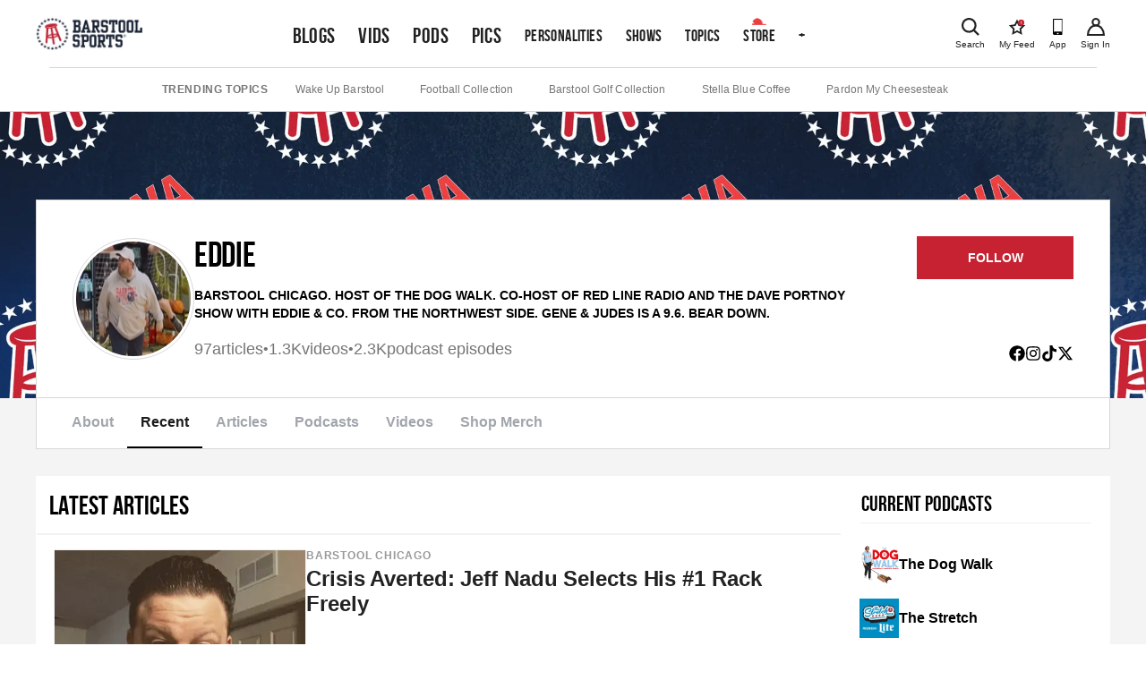

--- FILE ---
content_type: text/html; charset=utf-8
request_url: https://www.barstoolsports.com/bio/14050/eddie
body_size: 76905
content:
<!DOCTYPE html><html lang="en"><head><meta charSet="UTF-8"/><meta name="viewport" content="width=device-width, initial-scale=1"/><meta property="fb:app_id" content="167901609887021"/><meta property="fb:pages" content="348156187501"/><link rel="icon" href="/favicon.ico"/><link rel="preconnect" href="https://union.barstoolsports.com"/><link rel="preconnect" href="https://chumley.barstoolsports.com"/><meta name="twitter:app:name:iphone" content="Barstool"/><meta name="twitter:app:id:iphone" content="456805313"/><meta name="twitter:app:name:ipad" content="Barstool"/><meta name="twitter:app:id:ipad" content="456805313"/><title>Eddie | Barstool Sports</title><meta name="description" content="Eddie is born and raised in Chicago and is an original member of Barstool Chicago dating back to 2013. When he was 22 in the Summer of &#x27;13 he met Dave, Big Cat, and the whole Barstool crew at Grant Park where they were playing in Greg Olsen&#x27;s kickball tournament. He ended up pitching a few innings because Dave &amp; Big Cat got kicked out of a game and then got an internship a few weeks later when he ran &#x27;Smokeshow of the Day&#x27; on a week where Big Cat didn&#x27;t feel like doing it and has been with Barstool ever since. He finally achieved his dream of going full-time in 2019 after Aaron Rodgers ripped his heart out in the Bears/Packers opener in 2018 and then through covering the Bears when they went on to win the NFC North that season.

He hosts two podcasts called - &#x27;The Dog Walk&#x27; and &#x27;The Stretch&#x27;. &#x27;The Dog Walk&#x27; is a talk show that talks about everything from snake drafting your favorite cereal to random everyday etiquette to bringing blue collar workers like Mailmen on the show to talk about their jobs. When he&#x27;s not doing that he&#x27;s probably going on a tirade about the Bears letting him down and then breaking it down even more on the Chicago sports podcast &#x27;The Stretch&#x27;."/><link rel="canonical" href="https://www.barstoolsports.com/bio/14050/eddie"/><meta property="og:url" content="https://www.barstoolsports.com/bio/14050/eddie"/><meta property="og:title" content="Eddie | Barstool Sports"/><meta property="og:description" content="Eddie is born and raised in Chicago and is an original member of Barstool Chicago dating back to 2013. When he was 22 in the Summer of &#x27;13 he met Dave, Big Cat, and the whole Barstool crew at Grant Park where they were playing in Greg Olsen&#x27;s kickball tournament. He ended up pitching a few innings because Dave &amp; Big Cat got kicked out of a game and then got an internship a few weeks later when he ran &#x27;Smokeshow of the Day&#x27; on a week where Big Cat didn&#x27;t feel like doing it and has been with Barstool ever since. He finally achieved his dream of going full-time in 2019 after Aaron Rodgers ripped his heart out in the Bears/Packers opener in 2018 and then through covering the Bears when they went on to win the NFC North that season.

He hosts two podcasts called - &#x27;The Dog Walk&#x27; and &#x27;The Stretch&#x27;. &#x27;The Dog Walk&#x27; is a talk show that talks about everything from snake drafting your favorite cereal to random everyday etiquette to bringing blue collar workers like Mailmen on the show to talk about their jobs. When he&#x27;s not doing that he&#x27;s probably going on a tirade about the Bears letting him down and then breaking it down even more on the Chicago sports podcast &#x27;The Stretch&#x27;."/><meta property="og:image" content="https://chumley.barstoolsports.com/union/2021/02/10/adsite-social-share.d89533ed.png"/><meta property="og:image:width" content="1200"/><meta property="og:image:height" content="630"/><meta property="og:type" content="website"/><meta name="twitter:card" content="summary_large_image"/><meta name="twitter:title" content="Eddie | Barstool Sports"/><meta name="twitter:description" content="Eddie is born and raised in Chicago and is an original member of Barstool Chicago dating back to 2013. When he was 22 in the Summer of &#x27;13 he met Dave, Big Cat, and the whole Barstool crew at Grant Park where they were playing in Greg Olsen&#x27;s kickball tournament. He ended up pitching a few innings because Dave &amp; Big Cat got kicked out of a game and then got an internship a few weeks later when he ran &#x27;Smokeshow of the Day&#x27; on a week where Big Cat didn&#x27;t feel like doing it and has been with Barstool ever since. He finally achieved his dream of going full-time in 2019 after Aaron Rodgers ripped his heart out in the Bears/Packers opener in 2018 and then through covering the Bears when they went on to win the NFC North that season.

He hosts two podcasts called - &#x27;The Dog Walk&#x27; and &#x27;The Stretch&#x27;. &#x27;The Dog Walk&#x27; is a talk show that talks about everything from snake drafting your favorite cereal to random everyday etiquette to bringing blue collar workers like Mailmen on the show to talk about their jobs. When he&#x27;s not doing that he&#x27;s probably going on a tirade about the Bears letting him down and then breaking it down even more on the Chicago sports podcast &#x27;The Stretch&#x27;."/><meta name="twitter:site" content="@barstoolsports"/><meta name="twitter:image" content="https://chumley.barstoolsports.com/union/2021/02/10/adsite-social-share.d89533ed.png"/><meta name="next-head-count" content="26"/><link rel="stylesheet" type="text/css" href="https://htlbid.com/v3/barstoolsports.com/htlbid.css"/><link rel="dns-prefetch" href="https://securepubads.g.doubleclick.net"/><link rel="dns-prefetch" href="https://static.doubleclick.net"/><link rel="dns-prefetch" href="https://ib.adnxs.com"/><link rel="dns-prefetch" href="https://as-sec.casalemedia.com"/><link rel="dns-prefetch" href="https://js-sec.indexww.com"/><link rel="dns-prefetch" href="https://barstool-d.openx.net"/><link rel="dns-prefetch" href="https://hbopenbid.pubmatic.com"/><link rel="dns-prefetch" href="https://a.teads.tv"/><link rel="dns-prefetch" href="https://fastlane.rubiconproject.com"/><link rel="preload" href="/_next/static/media/7e7e90deec3d4152-s.p.woff" as="font" type="font/woff" crossorigin="anonymous" data-next-font="size-adjust"/><link rel="preload" href="/_next/static/media/14cca872c20d5946-s.p.woff" as="font" type="font/woff" crossorigin="anonymous" data-next-font="size-adjust"/><link rel="preload" href="/_next/static/media/1d059b2605f373dd-s.p.ttf" as="font" type="font/ttf" crossorigin="anonymous" data-next-font="size-adjust"/><link rel="preload" href="/_next/static/media/1b6c2f3f54e172fa-s.p.ttf" as="font" type="font/ttf" crossorigin="anonymous" data-next-font="size-adjust"/><link rel="preload" href="/_next/static/css/0c96ed337f6fd01b.css" as="style"/><link rel="stylesheet" href="/_next/static/css/0c96ed337f6fd01b.css" data-n-g=""/><noscript data-n-css=""></noscript><script defer="" nomodule="" src="/_next/static/chunks/polyfills-c67a75d1b6f99dc8.js"></script><script src="https://htlbid.com/v3/barstoolsports.com/htlbid.js" defer="" data-nscript="beforeInteractive"></script><script src="/static/scripts/in-mobi.js" defer="" data-nscript="beforeInteractive"></script><script src="https://cadmus.script.ac/dnderkfeab66/script.js" defer="" data-nscript="beforeInteractive"></script><script src="/_next/static/chunks/webpack-b11c61652daabc12.js" defer=""></script><script src="/_next/static/chunks/framework-ca706bf673a13738.js" defer=""></script><script src="/_next/static/chunks/main-b803f31ed4e803da.js" defer=""></script><script src="/_next/static/chunks/pages/_app-e3111c70eefdbea5.js" defer=""></script><script src="/_next/static/chunks/6867-1a5935a2985ffe54.js" defer=""></script><script src="/_next/static/chunks/pages/bio/%5Bid%5D/%5Bslug%5D-31dd9d4515cce410.js" defer=""></script><script src="/_next/static/KmzYEOPevbJVt4v_mVGKw/_buildManifest.js" defer=""></script><script src="/_next/static/KmzYEOPevbJVt4v_mVGKw/_ssgManifest.js" defer=""></script><style id="__jsx-1475155969">.container.jsx-1475155969{padding:0 2rem}.col--image.jsx-1475155969{min-width:100%;-webkit-flex-basis:100%;-ms-flex-preferred-size:100%;flex-basis:100%;margin-bottom:15px;-webkit-box-ordinal-group:2;-webkit-order:1;-moz-box-ordinal-group:2;-ms-flex-order:1;order:1}.col--section.jsx-1475155969{min-width:100%;-webkit-flex-basis:50%;-ms-flex-preferred-size:50%;flex-basis:50%;margin-bottom:15px;-webkit-box-ordinal-group:1;-webkit-order:0;-moz-box-ordinal-group:1;-ms-flex-order:0;order:0}.sectionDetailBox.jsx-1475155969{border-bottom:.5px solid#ddd;width:100%;margin:.5rem .5rem .5rem .5rem;padding:0 0 1rem 0}.sectionDetailItem.jsx-1475155969{display:inline-block;width:50%}.sectionTitle.jsx-1475155969{text-transform:uppercase}img.jsx-1475155969{display:block;width:100%}h4.jsx-1475155969{margin:0 0 5px}ul.jsx-1475155969{list-style:none;margin:0;padding:0}ul.jsx-1475155969 li.jsx-1475155969 a.jsx-1475155969{display:block;color:#222222;font-size:14px;padding-top:8px;padding-bottom:8px}.dropdownMenu.jsx-1475155969{width:100%;position:absolute;z-index:15;top:100%;left:0;background:#f1f1f1;padding:20px 0;border-top:1px solid #E3E3E3;border-bottom:1px solid #E3E3E3}@media(min-width:768px){.sectionDetailBox.jsx-1475155969{border:none;padding:0;margin:0}.sectionDetailItem.jsx-1475155969{display:block;width:100%}.col--image.jsx-1475155969{min-width:40%;-webkit-flex-basis:40%;-ms-flex-preferred-size:40%;flex-basis:40%;margin-bottom:0;-webkit-box-ordinal-group:1;-webkit-order:0;-moz-box-ordinal-group:1;-ms-flex-order:0;order:0}.col--section.jsx-1475155969{min-width:20%;-webkit-flex-basis:20%;-ms-flex-preferred-size:20%;flex-basis:20%;margin-bottom:0;-webkit-box-ordinal-group:2;-webkit-order:1;-moz-box-ordinal-group:2;-ms-flex-order:1;order:1}}</style><style id="__jsx-3676488228">.dropdownMenu.jsx-3676488228{width:100%;position:absolute;z-index:15;top:100%;left:0;background:#f1f1f1;padding:8px 16px;border:1px solid #E3E3E3}.siteNavigation__dropdown--active.jsx-3676488228 .dropdownMenu.jsx-3676488228{position:relative}ul.jsx-3676488228{list-style:none;margin:0;padding:0}.dropdownMenu__more.jsx-3676488228{margin-top:10px;padding:8px 0;border-top:1px solid #E3E3E3}.socialLinks.jsx-3676488228{padding:8px 0}.socialLink.jsx-3676488228{margin-right:15px}.appDownloads.jsx-3676488228{display:grid;grid-template-columns:1fr 1fr;grid-column-gap:5px;grid-row-gap:5px;max-width:340px;padding:8px 0}.legal.jsx-3676488228{padding:8px 0}.legal.jsx-3676488228 li.jsx-3676488228 a.jsx-3676488228{display:block;font-size:12px;color:#999;padding-top:4px;padding-bottom:4px}.copyright.jsx-3676488228{font-size:.7rem}@media(min-width:1024px){.dropdownMenu.jsx-3676488228{width:20rem;right:auto;left:auto}}</style><style id="__jsx-3830315450">.siteNavigation.jsx-3830315450{display:block;padding:0 5px}.siteNavigation__nav.jsx-3830315450{display:-webkit-box;display:-webkit-flex;display:-moz-box;display:-ms-flexbox;display:flex;-webkit-flex-wrap:nowrap;-ms-flex-wrap:nowrap;flex-wrap:nowrap;overflow-x:auto;overflow-y:hidden;list-style:none;margin:0;padding:0;height:45px;-webkit-box-align:baseline;-webkit-align-items:baseline;-moz-box-align:baseline;-ms-flex-align:baseline;align-items:baseline}.siteNavigation__nav.jsx-3830315450 li.jsx-3830315450{height:100%;bottom:0}@media(min-width:768px){.siteNavigation__nav.jsx-3830315450{min-height:72px}}@media(min-width:1136px){.siteNavigation__nav.jsx-3830315450{height:72px;overflow-x:visible;-webkit-box-align:center;-webkit-align-items:center;-moz-box-align:center;-ms-flex-align:center;align-items:center}.siteNavigation__nav.jsx-3830315450>li.jsx-3830315450>a.featured.jsx-3830315450{font-size:1.5rem}}</style><style id="__jsx-3557882147">.siteHeader__logoImg{height:32px;width:auto}@media(min-width:600px){.siteHeader__logoImg{height:38px}}</style><style id="__jsx-396374550">.siteHeader.jsx-396374550{background:#fff;position:relative;padding:1rem 1rem 0;z-index:100}.siteHeader.jsx-396374550>.container.jsx-396374550{display:-webkit-box;display:-webkit-flex;display:-moz-box;display:-ms-flexbox;display:flex;-webkit-box-pack:justify;-webkit-justify-content:space-between;-moz-box-pack:justify;-ms-flex-pack:justify;justify-content:space-between;-webkit-box-align:start;-webkit-align-items:flex-start;-moz-box-align:start;-ms-flex-align:start;align-items:flex-start;padding:0;max-height:58px}.siteHeader__logos.jsx-396374550{display:-webkit-box;display:-webkit-flex;display:-moz-box;display:-ms-flexbox;display:flex;height:32px;width:auto;-webkit-box-align:baseline;-webkit-align-items:baseline;-moz-box-align:baseline;-ms-flex-align:baseline;align-items:baseline}.siteHeader__logo.jsx-396374550{display:block;margin-right:16px}.siteHeader__logo.jsx-396374550 img.jsx-396374550{height:32px;width:auto}.siteHeader__right.jsx-396374550{display:-webkit-box;display:-webkit-flex;display:-moz-box;display:-ms-flexbox;display:flex;-webkit-box-align:baseline;-webkit-align-items:baseline;-moz-box-align:baseline;-ms-flex-align:baseline;align-items:baseline}.iconLink.jsx-396374550{text-align:center;color:#222222;margin-left:15px;display:-webkit-box;display:-webkit-flex;display:-moz-box;display:-ms-flexbox;display:flex;-webkit-box-orient:vertical;-webkit-box-direction:normal;-webkit-flex-direction:column;-moz-box-orient:vertical;-moz-box-direction:normal;-ms-flex-direction:column;flex-direction:column;-webkit-box-pack:start;-webkit-justify-content:start;-moz-box-pack:start;-ms-flex-pack:start;justify-content:start;-webkit-box-align:center;-webkit-align-items:center;-moz-box-align:center;-ms-flex-align:center;align-items:center;padding:3px 0}.iconLink--app.jsx-396374550{display:none}.icon-myFeed.jsx-396374550{display:none}.iconLink.jsx-396374550 span.jsx-396374550{display:block;font-size:10px;font-weight:500;line-height:12px;margin-top:4px}.searchLink.jsx-396374550{display:-webkit-box;display:-webkit-flex;display:-moz-box;display:-ms-flexbox;display:flex;position:initial}.searchLink.jsx-396374550 a.jsx-396374550{cursor:pointer}.siteHeader__navContainerBottom.jsx-396374550{margin:9px 0 0}@media(min-width:400px){.iconLink--app.jsx-396374550{display:-webkit-box;display:-webkit-flex;display:-moz-box;display:-ms-flexbox;display:flex}}@media(min-width:600px){.searchLink.jsx-396374550{position:relative}.siteHeader__logos.jsx-396374550{height:38px}.siteHeader__logo.jsx-396374550 img.jsx-396374550{height:38px}}@media(min-width:768px){.siteHeader__navContainerBottom.jsx-396374550{margin:4px 0 0}}@media(min-width:960px){.icon-myFeed.jsx-396374550{display:-webkit-box;display:-webkit-flex;display:-moz-box;display:-ms-flexbox;display:flex}.iconLink.jsx-396374550{margin-left:16px}.iconLink--theScore.jsx-396374550{margin-left:0}}@media(min-width:1200px){.siteHeader__navContainer.jsx-396374550{margin:0 auto;margin-top:5px!important}.siteHeader__navContainerBottom.jsx-396374550{display:none}.siteHeader.jsx-396374550{padding:0 1rem}.siteHeader.jsx-396374550>.container.jsx-396374550{margin:auto;padding-top:0;-webkit-box-align:center;-webkit-align-items:center;-moz-box-align:center;-ms-flex-align:center;align-items:center;max-height:75px}}</style><style id="__jsx-1005369949">.siteSubNavigation.jsx-1005369949{background:#fff;border-bottom:1px solid #D8D8D8}.siteSubNavigation.jsx-1005369949 ul.jsx-1005369949{border-top:1px solid #D8D8D8;display:-webkit-box;display:-webkit-flex;display:-moz-box;display:-ms-flexbox;display:flex;-webkit-box-align:center;-webkit-align-items:center;-moz-box-align:center;-ms-flex-align:center;align-items:center;-webkit-box-pack:start;-webkit-justify-content:flex-start;-moz-box-pack:start;-ms-flex-pack:start;justify-content:flex-start;width:100%;-webkit-box-orient:horizontal;-webkit-box-direction:normal;-webkit-flex-flow:row nowrap;-moz-box-orient:horizontal;-moz-box-direction:normal;-ms-flex-flow:row nowrap;flex-flow:row nowrap;overflow-x:auto;list-style:none;padding:15px 0;margin:0}.siteSubNavigation.jsx-1005369949 ul.jsx-1005369949 li.title.jsx-1005369949{color:#757575;font-size:12px;font-weight:700;text-transform:uppercase;white-space:nowrap;letter-spacing:.6px;margin-right:22px}@media(min-width:1024px){.siteSubNavigation.jsx-1005369949 ul.jsx-1005369949{-webkit-box-pack:center;-webkit-justify-content:center;-moz-box-pack:center;-ms-flex-pack:center;justify-content:center}.siteSubNavigation.jsx-1005369949 ul.jsx-1005369949 li.title.jsx-1005369949{margin-right:30px}.siteSubNavigation.jsx-1005369949 ul.jsx-1005369949 li.jsx-1005369949 a.jsx-1005369949{margin-right:40px}}</style><style id="__jsx-254148342">.ad_skeleton.jsx-254148342{background-color:#f1f1f1}.ad_skeleton.jsx-254148342 h2.jsx-254148342{line-height:18px;letter-spacing:.9px;font-family:'__BEBAS_68a74d', '__BEBAS_Fallback_68a74d';color:#8f8f8f}</style><style id="__jsx-1984954535">.ad_skeleton.jsx-1984954535{background-color:#fff}.ad_skeleton.jsx-1984954535 h2.jsx-1984954535{line-height:18px;letter-spacing:.9px;font-family:'__BEBAS_68a74d', '__BEBAS_Fallback_68a74d';color:#8f8f8f}</style><style id="__jsx-fe0d9cd3c578f69e">.notification-container.jsx-fe0d9cd3c578f69e{position:fixed;bottom:10px;pointer-events:none;display:-webkit-box;display:-webkit-flex;display:-moz-box;display:-ms-flexbox;display:flex;-webkit-box-align:center;-webkit-align-items:center;-moz-box-align:center;-ms-flex-align:center;align-items:center;-webkit-box-orient:vertical;-webkit-box-direction:reverse;-webkit-flex-direction:column-reverse;-moz-box-orient:vertical;-moz-box-direction:reverse;-ms-flex-direction:column-reverse;flex-direction:column-reverse;width:100%}</style><style id="__jsx-1903158900">*{-webkit-box-sizing:border-box;-moz-box-sizing:border-box;box-sizing:border-box}input,label,select,button,textarea{-webkit-appearance:none;margin:0 0 12px;border:0;padding:0;display:block;vertical-align:middle;white-space:normal;background:none;line-height:1;width:100%}input[type="checkbox"]{-webkit-appearance:checkbox;display:inline-block;width:inherit}input[type="radio"]{-webkit-appearance:radio;display:inline-block;width:inherit}body{margin:0;font-family:Helvetica Neue, Helvetica, -apple-system, Segoe UI, Arial, sans-serif;-webkit-font-smoothing:antialiased;text-rendering:optimizeLegibility;color:#222222;font-size:16px;overflow-x:hidden}body.drawer-open{overflow:hidden;position:fixed;width:100%;height:100%}h1{color:#222222;font-size:32px;font-weight:bold;letter-spacing:-.1px;line-height:40px}p{font-size:14px;letter-spacing:.1px;line-height:20px;margin-top:0;white-space:pre-line}a{text-decoration:none}.hidden-sports{display:none}.textCenter{text-align:center}.container--accountInfoFlow{-webkit-box-shadow:0 0 3px 0 rgba(51, 51, 51, 0.18);-moz-box-shadow:0 0 3px 0 rgba(51, 51, 51, 0.18);box-shadow:0 0 3px 0 rgba(51, 51, 51, 0.18);max-width:26.5rem!important;padding:1rem 0!important;margin:3rem auto!important;text-align:center;background:#fff;-webkit-box-align:space-between;-webkit-align-items:space-between;-moz-box-align:space-between;-ms-flex-align:space-between;align-items:space-between}.container--accountInfoFlow h1{margin-top:0;margin-bottom:0;padding:.75rem 1.125rem;line-height:1.2;font-size:1.8rem;letter-spacing:normal;color:#222222;font-weight:bold;font-family:Helvetica Neue, Helvetica, -apple-system, Segoe UI, Arial, sans-serif;text-transform:capitalize}.container--accountInfoFlow .form__error,.container--accountInfoFlow .form__error--success{max-width:16rem;margin:1rem auto 1.5rem}.commonForm{padding-bottom:1rem}.commonForm input,.commonForm select{max-width:16.25rem;max-height:40px;margin:auto;margin-bottom:1rem;background:#f1f1f1;font-family:Helvetica Neue, Helvetica, -apple-system, Segoe UI, Arial, sans-serif;color:#222222;line-height:normal;max-height:40px;font-size:1rem;border:1px solid#cdcdcd;-webkit-border-radius:2px;-moz-border-radius:2px;border-radius:2px;outline:none!important;-webkit-box-align:center;-webkit-align-items:center;-moz-box-align:center;-ms-flex-align:center;align-items:center}.commonForm select{padding-top:.25rem!important;padding-bottom:.25rem!important}.commonForm label{margin-top:1rem}.commonForm button{max-width:16.25rem;margin:auto;padding:.9rem 2.5rem!important;letter-spacing:.09rem!important;font-size:.875rem}.commonForm input.formControl{max-width:100%}#videoSubmissionPageFileInput{width:.1px;height:.1px;opacity:0;overflow:hidden;position:absolute;z-index:-1}.videoSubmissionButton{max-width:100%!important;width:100%!important}.progress-bar{position:relative;background:#e5e5e5;-webkit-border-radius:1rem;-moz-border-radius:1rem;border-radius:1rem;font-size:1rem;width:100%;height:.5rem}.progress-bar__progress{position:absolute;background:#141E30;-webkit-border-radius:1rem;-moz-border-radius:1rem;border-radius:1rem;font-size:1rem;height:.5rem;left:0;top:0}.embed__fullWidth{position:relative;overflow:hidden;width:100%;padding-top:56.25%}.embed__fullWidth iframe{position:absolute;top:0;left:0;bottom:0;right:0;width:100%;height:100%}.form-global-field-populated{background:white!important}.form-global-field-input-error{background:white!important;border:1px solid #EB3E3E!important;-webkit-box-sizing:border-box;-moz-box-sizing:border-box;box-sizing:border-box;-webkit-border-radius:2px;-moz-border-radius:2px;border-radius:2px}.form-global-input-field{background:transparent;-webkit-box-sizing:border-box;-moz-box-sizing:border-box;box-sizing:border-box;-webkit-border-radius:2px;-moz-border-radius:2px;border-radius:2px;outline:none;border:none;padding:5px 16px 10px;width:100%;resize:none;font-weight:400;margin:0;font-family:"Helvetica Neue",Helvetica,BlinkMacSystemFont,"Avenir Next",Avenir,-apple-system,sans-serif}.formMessage{font-family:Helvetica Neue, Helvetica, -apple-system, Segoe UI, Arial, sans-serif;position:relative;text-align:center;margin:1rem auto 1.5rem;padding:.875em;background:#f1f1f1;border:1px solid #E3E3E3}.formMessage p{margin-bottom:0}.formMessage__dismiss{position:absolute;top:.25rem;right:.25rem}.formMessage__dismiss svg{height:.6rem}.formMessage--success{background:#fff;border-color:#5aa700;color:#5aa700}.formMessage--success svg{fill:#5aa700}.formMessage--error{background:#fff;border-color:#EB3E3E;color:#EB3E3E}.formMessage--error svg{fill:#EB3E3E}.formMessage--small{padding-top:1rem;font-size:.75rem}.formSection .formGroup{border:2px solid#666;-webkit-box-sizing:border-box;-moz-box-sizing:border-box;box-sizing:border-box}.formGroup{display:block;margin-bottom:1rem}.formGroup label{display:inline-block;font-family:Helvetica Neue, Helvetica, -apple-system, Segoe UI, Arial, sans-serif;font-weight:700;font-size:.625rem;padding:10px 16px 0;color:#222222;margin-bottom:.375rem}.formGroup input{padding:5px 16px 10px;margin:0;border:none!important;background:transparent;font-size:.875rem;display:block;width:100%;color:#222222;font-weight:400;font-family:Helvetica Neue, Helvetica, -apple-system, Segoe UI, Arial, sans-serif}.formGroup select{position:relative;z-index:1;max-width:100%;width:100%;padding:5px 16px 10px;margin:0!important;font-size:1rem;background:transparent;display:inline-block;font-family:system-ui;border:0;outline:none}.formGroup input:focus,.formGroup textarea:focus,.formGroup select:focus{outline:none}.finePrint{color:#757575;font-size:10px;letter-spacing:.2px;line-height:1rem}.finePrint a,.finePrint a:hover{color:#367dc4!important}input,textarea,select{background-color:#F9F9F9;font-size:14px;padding:13.5px 12px}textarea{border:1px solid #D8D8D8;min-height:85px}select{height:44px}label{color:#222222;font-size:16px;font-weight:bold;line-height:18px}.form__error{background-color:#f8ece9;color:#d0341f;border:1px solid#d0341f;text-align:center;font-size:14px;letter-spacing:.1px;line-height:20px;margin:0 auto 12px;padding:16px}.loadingIcon{margin:auto}.form__error--success{background-color:#eff8e9;color:#4c8c01;border-color:#5aa700;margin:0 auto 12px}.field__error{color:#d0341f;font-size:10px;letter-spacing:.2px;line-height:12px;margin:-8px 0 12px}button[type="submit"],input[type="submit"],.ais-InfiniteHits-loadMore,.btn{font-size:14px;text-transform:uppercase;font-weight:bold;font-family:Helvetica Neue, Helvetica, -apple-system, Segoe UI, Arial, sans-serif;color:#fff;background:#C62232;letter-spacing:.4px;line-height:20px;padding:12px 40px;text-align:center;cursor:pointer;-webkit-transition:all.15s ease-in-out;-moz-transition:all.15s ease-in-out;-o-transition:all.15s ease-in-out;transition:all.15s ease-in-out}.btn--sm{padding:8px 30px}.ais-InfiniteHits-loadMore--disabled{display:none}.hover-scale{will-change:transform;-webkit-transition:-webkit-transform 300ms cubic-bezier(.4,0,.2,1);-moz-transition:-moz-transform 300ms cubic-bezier(.4,0,.2,1);-o-transition:-o-transform 300ms cubic-bezier(.4,0,.2,1);transition:-webkit-transform 300ms cubic-bezier(.4,0,.2,1);transition:-moz-transform 300ms cubic-bezier(.4,0,.2,1);transition:-o-transform 300ms cubic-bezier(.4,0,.2,1);transition:transform 300ms cubic-bezier(.4,0,.2,1);-webkit-transform:scale(100%);-moz-transform:scale(100%);-ms-transform:scale(100%);-o-transform:scale(100%);transform:scale(100%)}.hover-scale:disabled:hover{-webkit-transform:scale(100%);-moz-transform:scale(100%);-ms-transform:scale(100%);-o-transform:scale(100%);transform:scale(100%)}.hover-scale:hover{-webkit-transform:scale(102%);-moz-transform:scale(102%);-ms-transform:scale(102%);-o-transform:scale(102%);transform:scale(102%)}.btn:disabled{cursor:not-allowed;background-color:#e8e8e8}.btn:focus,.btn:hover,.btn--primary:focus,.btn--primary:hover{background-color:#b01e2d}.btn--secondary:hover,.btn--secondary:focus{background-color:transparent}.btn--primary{font-size:14px;text-transform:uppercase;font-weight:bold;color:#fff;background:#C62232;letter-spacing:.4px;line-height:20px;padding:12px 40px;text-align:center;cursor:pointer}.btn--secondary{border:2px solid #141E30;background-color:transparent;color:#141E30;display:-webkit-box;display:-webkit-flex;display:-moz-box;display:-ms-flexbox;display:flex}.btn--link{border:none;color:#222222;background:none}.btn--link:hover,.btn--link:focus{background:none}.btn{display:inline-block;outline:none}button[type="submit"]:disabled{background:#e8e8e8;cursor:not-allowed}hr{border:0;border-top:1px solid #D8D8D8}.container{max-width:1200px;margin:0 auto;padding:0 15px}.row{display:-webkit-box;display:-webkit-flex;display:-moz-box;display:-ms-flexbox;display:flex;-webkit-box-pack:justify;-webkit-justify-content:space-between;-moz-box-pack:justify;-ms-flex-pack:justify;justify-content:space-between;-webkit-flex-wrap:wrap;-ms-flex-wrap:wrap;flex-wrap:wrap;margin-left:-15px;margin-right:-15px}.col{-webkit-box-flex:1;-webkit-flex:1;-moz-box-flex:1;-ms-flex:1;flex:1;padding-left:15px;padding-right:15px}@media(max-width:767px){.col{padding-left:8px;padding-right:8px}}.row--noGutters{margin-left:0;margin-right:0}.row--noGutters .col{padding-left:0;padding-right:0}.row--scroll{-webkit-flex-wrap:nowrap!important;-ms-flex-wrap:nowrap!important;flex-wrap:nowrap!important;overflow-x:auto;padding-top:16px}.col--main{-webkit-flex-basis:100%;-ms-flex-preferred-size:100%;flex-basis:100%;min-width:100%}.col--sidebar{-webkit-flex-basis:100%;-ms-flex-preferred-size:100%;flex-basis:100%;min-width:100%}@media(min-width:768px){.col--main{min-width:55%;-webkit-flex-basis:55%;-ms-flex-preferred-size:55%;flex-basis:55%}.col--sidebar{min-width:45%;-webkit-flex-basis:45%;-ms-flex-preferred-size:45%;flex-basis:45%}}@media(min-width:960px){.col--main{min-width:65%;-webkit-flex-basis:65%;-ms-flex-preferred-size:65%;flex-basis:65%}.col--sidebar{min-width:35%;-webkit-flex-basis:35%;-ms-flex-preferred-size:35%;flex-basis:35%}}.container--form{max-width:355px;padding-bottom:100px}.react-select__indicator-separator{display:none}.story__content p{font-size:18px;line-height:28px;margin-bottom:16px!important;white-space:normal!important}.story__content p a,.story__content p a:hover{color:#367dc4}.story__content img,.story__content object,.story__content video,.story__content .oembed__wrapper,.story__content div.twitter-video{display:block;max-width:100%;height:auto;margin:0 auto 15px auto;text-align:center}.story__content div.hq-image{width:-webkit-fit-content;width:-moz-fit-content;width:fit-content;margin:0 auto}.story__content .bs-image-hidden{display:none}.story__content span.image-attribution a,.story__content span.image-attribution{color:#757575;font-size:12px;font-style:italic;letter-spacing:.1px;line-height:14px;text-decoration:none}.story__content span.image-attribution{display:none}.story__content video~span.image-attribution{display:block;margin-top:-10px;margin-bottom:15px}.story__content img~span.image-attribution{display:block;margin-top:-10px;margin-bottom:15px}.story__content blockquote:not(.twitter-video):not(.caffeine-embed):not(.tiktok-embed){display:block;width:100%;margin:8px 0 25px;padding:16px 16px 16px 24px;border-left:3px solid#77889a;font-style:italic;background:#f0f4f8;text-align:left}.story__content blockquote:not(.twitter-video) p{font-style:italic;font-size:16px;line-height:1.4}.story__content .videoPlayer{margin-bottom:25px}.podcastPlayer iframe{width:100%}iframe{border:none}.videoPlayer,.bs-videoPlayer{position:relative;height:100%;width:100%}.bs-videoPlayer__container video-js,.videoPlayer__container,.bs-videoPlayer__container{width:100%;position:relative;height:0;padding-top:56.25%;overflow:hidden}.bs-videoPlayer__container>iframe,.bs-videoPlayerContainer>video{position:absolute;top:0;left:0;width:100%;height:100%}@media(min-width:768px){.featuredVideo .videoPlayerLink__image{margin-bottom:-3px}}.job__description div,.job__description ul{line-height:1.5}.job__description ul{list-style:disc outside;padding-left:.625rem;float:none}.job__description li{display:list-item;font-size:inherit;margin-left:1.25rem;margin-bottom:.2rem}#nprogress{pointer-events:none}#nprogress .bar{background:#C62232;position:fixed;z-index:1031;top:0;left:0;width:100%;height:2px}#nprogress .peg{display:block;position:absolute;right:0px;width:100px;height:100%;-webkit-box-shadow:0 0 10px #C62232,0 0 5px #C62232;-moz-box-shadow:0 0 10px #C62232,0 0 5px #C62232;box-shadow:0 0 10px #C62232,0 0 5px #C62232;opacity:1;-webkit-transform:rotate(3deg)translate(0px,-4px);-ms-transform:rotate(3deg)translate(0px,-4px);-moz-transform:rotate(3deg)translate(0px,-4px);-o-transform:rotate(3deg)translate(0px,-4px);transform:rotate(3deg)translate(0px,-4px)}.ad--leaderboard,.ad--leaderboard{margin-top:8px;margin-bottom:8px;text-align:center}.htl-ad{z-index:2}.htl-ad[name="htlunit-in-article"]{background:#fff}.siteNavigation__link{font-family:'__BEBAS_68a74d', '__BEBAS_Fallback_68a74d';font-size:17.6px;font-weight:300;text-transform:uppercase;letter-spacing:.4px;line-height:30px;color:#222222;text-decoration:none;padding:0 6.4px;white-space:nowrap;height:100%;display:-webkit-box;display:-webkit-flex;display:-moz-box;display:-ms-flexbox;display:flex;-webkit-box-align:center;-webkit-align-items:center;-moz-box-align:center;-ms-flex-align:center;align-items:center;position:relative}.siteNavigation__dropdown a:before{background-repeat:no-repeat;position:absolute;left:50%;right:auto;-webkit-transform:translate(-50%);-moz-transform:translate(-50%);-ms-transform:translate(-50%);-o-transform:translate(-50%);transform:translate(-50%)}.siteNavigation__activeLink{color:#C62232}.siteNavigation__link--primary{font-size:21.6px}.siteNavigation__link--store::before{content:"";-webkit-background-size:1rem .5rem;-moz-background-size:1rem .5rem;-o-background-size:1rem .5rem;background-size:1rem .5rem;background-image:url("/static/images/hat.png");width:1rem;height:.5rem;top:4px}.siteNavigation__link:hover{color:#C62232}.siteNavigation__dropdown--active .dropdownMenu{display:block}.siteNavigation__dropdown--active .siteNavigation__link{color:#C62232}.siteSubNavigation ul li a{display:block;color:#757575;font-size:12px;letter-spacing:.1px;text-decoration:none;margin-right:22px;white-space:nowrap}.sharingLink--sms{background-color:#33e223}.search-input .form-control{background-color:#fff}.search-input .field-container{border:1px solid#d8d8d8;min-height:0}.search-input .field-input{margin:6px 0}.ais-SearchBox-form{display:-webkit-box;display:-webkit-flex;display:-moz-box;display:-ms-flexbox;display:flex;-webkit-box-align:center;-webkit-align-items:center;-moz-box-align:center;-ms-flex-align:center;align-items:center;position:relative}.ais-SearchBox-form .ais-SearchBox-reset{padding:0;width:.75rem}.ais-SearchBox-submit{display:none}.ais-SearchBox-reset{display:none;position:absolute;right:1rem;cursor:pointer;background:none;border:none;outline:none}.ais-SearchBox-reset svg{display:none}.ais-SearchBox-input{border:1px solid #D8D8D8}.searchDropdown .ais-SearchBox-input{margin:0}.ais-SearchBox-input:valid~.ais-SearchBox-reset{display:block}.ais-SearchBox-root{margin:0}.ais-InfiniteHits-list,.ais-Hits-list{list-style:none;margin:0;padding:0}.ais-RefinementList-list{margin:0;padding:.5rem 0}.ais-RefinementList-item{display:-webkit-box;display:-webkit-flex;display:-moz-box;display:-ms-flexbox;display:flex;-webkit-box-align:center;-webkit-align-items:center;-moz-box-align:center;-ms-flex-align:center;align-items:center;padding:.25rem .5rem;color:#222222;-webkit-transition:300ms;-moz-transition:300ms;-o-transition:300ms;transition:300ms;line-height:1;-webkit-border-radius:2px;-moz-border-radius:2px;border-radius:2px}.ais-RefinementList-item+.ais-RefinementList-item{margin-top:.25rem}.ais-RefinementList-item label{display:-webkit-box;display:-webkit-flex;display:-moz-box;display:-ms-flexbox;display:flex;width:100%;-webkit-box-align:center;-webkit-align-items:center;-moz-box-align:center;-ms-flex-align:center;align-items:center;cursor:pointer;margin:0;font-size:15px;font-weight:normal}.ais-RefinementList-item label .ais-RefinementList-labelText{-webkit-box-flex:1;-webkit-flex-grow:1;-moz-box-flex:1;-ms-flex-positive:1;flex-grow:1;text-transform:capitalize}.ais-RefinementList-item .ais-RefinementList-checkbox{display:none}.ais-RefinementList-item .ais-RefinementList-count{background-color:#f1f1f1;padding:.125rem .5rem;-webkit-border-radius:.125rem;-moz-border-radius:.125rem;border-radius:.125rem;font-size:.875rem;-webkit-transition:300ms;-moz-transition:300ms;-o-transition:300ms;transition:300ms}.ais-RefinementList-item:hover{background-color:#f1f1f1;color:#222222}.ais-RefinementList-item--selected,.ais-RefinementList-item--selected:hover{background-color:#C62232}.ais-RefinementList-item--selected label{color:#fff}.ais-RefinementList-item--selected label:before{content:url("/static/images/dismiss.svg");margin-right:.5rem}.ais-RefinementList-item:hover .ais-RefinementList-count,.ais-RefinementList-item--selected .ais-RefinementList-count{background-color:#fff}.ais-RefinementList-item--selected .ais-RefinementList-count{color:#222222}@media(min-width:768px){.siteNavigation__link{padding:0 .8rem}.siteNavigation__link--primary{font-size:1.5rem}.siteNavigation__link--store:before{top:16px}}@media(min-width:1025px){.siteSubNavigation ul li a{margin-right:40px}}.dropdownMenu{display:none}.layout__overlay--active{display:block!important}@media(min-width:768px){.siteNavigation__dropdown--store .col--section{min-width:15%!important;-webkit-flex-basis:15%!important;-ms-flex-preferred-size:15%!important;flex-basis:15%!important}}}
    .player-wrapper {position:relative;padding-top:100%}.player-wrapper .bs-react-player{position:absolute;top:0;left:0}.bs-react-player .react-player__preview{-webkit-background-size:contain!important;-moz-background-size:contain!important;-o-background-size:contain!important;background-size:contain!important;background-repeat:no-repeat!important}.storyCard__image img,.storyCard__image video{display:block;width:100%;height:auto}@media(min-width:768px){.grid-cols-brandDetailsFeatured img{margin:0}}.bs-ContentCardIndicator .svgIcon{height:1.15rem;width:auto;fill:white;vertical-align:middle}.bs-ContentCardIndicator .iconPlay{position:relative;left:2px}.bs-ContentCardIndicator .iconPlaylist{height:1.3rem;position:relative;left:-5px}.simpleStoryCard .bs-ContentCardIndicator{bottom:15px}form.donately-donation-form{padding:15px!important}[data-tooltip],.tooltip{position:relative;cursor:pointer}[data-tooltip]:before,[data-tooltip]:after,.tooltip:before,.tooltip:after{position:absolute;visibility:hidden;-ms-filter:"progid:DXImageTransform.Microsoft.Alpha(Opacity=0)";-webkit-filter:"progid:DXImageTransform.Microsoft.Alpha(Opacity=0)";filter:"progid:DXImageTransform.Microsoft.Alpha(Opacity=0)";opacity:0;-webkit-transition:opacity.2s ease-in-out,visibility.2s ease-in-out,-webkit-transform.2s cubic-bezier(.71,1.7,.77,1.24);-moz-transition:opacity.2s ease-in-out,visibility.2s ease-in-out,-moz-transform.2s cubic-bezier(.71,1.7,.77,1.24);-o-transition:opacity.2s ease-in-out,visibility.2s ease-in-out,-o-transform.2s cubic-bezier(.71,1.7,.77,1.24);transition:opacity.2s ease-in-out,visibility.2s ease-in-out,-webkit-transform.2s cubic-bezier(.71,1.7,.77,1.24);transition:opacity.2s ease-in-out,visibility.2s ease-in-out,-moz-transform.2s cubic-bezier(.71,1.7,.77,1.24);transition:opacity.2s ease-in-out,visibility.2s ease-in-out,-o-transform.2s cubic-bezier(.71,1.7,.77,1.24);transition:opacity.2s ease-in-out,visibility.2s ease-in-out,transform.2s cubic-bezier(.71,1.7,.77,1.24);-webkit-transform:translate3d(0,0,0);-moz-transform:translate3d(0,0,0);transform:translate3d(0,0,0);pointer-events:none}[data-tooltip]:hover:before,[data-tooltip]:hover:after,[data-tooltip]:focus:before,[data-tooltip]:focus:after,.tooltip:hover:before,.tooltip:hover:after,.tooltip:focus:before,.tooltip:focus:after{visibility:visible;-ms-filter:"progid:DXImageTransform.Microsoft.Alpha(Opacity=100)";-webkit-filter:"progid:DXImageTransform.Microsoft.Alpha(Opacity=100)";filter:"progid:DXImageTransform.Microsoft.Alpha(Opacity=100)";opacity:1}.tooltip:before,[data-tooltip]:before{z-index:1001;border:6px solid transparent;background:transparent;content:""}.tooltip:after,[data-tooltip]:after{z-index:1000;padding:8px;width:160px;background-color:#000;background-color:hsla(0,0%,20%,.9);color:#fff;content:attr(data-tooltip);font-size:14px;line-height:1.2}[data-tooltip]:before,[data-tooltip]:after,.tooltip:before,.tooltip:after,.tooltip-top:before,.tooltip-top:after{bottom:100%;left:50%}[data-tooltip]:before,.tooltip:before,.tooltip-top:before{margin-left:-6px;margin-bottom:-12px;border-top-color:#000;border-top-color:hsla(0,0%,20%,.9)}[data-tooltip]:after,.tooltip:after,.tooltip-top:after{margin-left:-80px}[data-tooltip]:hover:before,[data-tooltip]:hover:after,[data-tooltip]:focus:before,[data-tooltip]:focus:after,.tooltip:hover:before,.tooltip:hover:after,.tooltip:focus:before,.tooltip:focus:after,.tooltip-top:hover:before,.tooltip-top:hover:after,.tooltip-top:focus:before,.tooltip-top:focus:after{-webkit-transform:translatey(-12px);-moz-transform:translatey(-12px);-ms-transform:translatey(-12px);-o-transform:translatey(-12px);transform:translatey(-12px)}.tooltip-left:before,.tooltip-left:after{right:100%;bottom:50%;left:auto}.tooltip-left:before{margin-left:0;margin-right:-12px;margin-bottom:0;border-top-color:transparent;border-left-color:#000;border-left-color:hsla(0,0%,20%,.9)}.tooltip-left:hover:before,.tooltip-left:hover:after,.tooltip-left:focus:before,.tooltip-left:focus:after{-webkit-transform:translatex(-12px);-moz-transform:translatex(-12px);-ms-transform:translatex(-12px);-o-transform:translatex(-12px);transform:translatex(-12px)}.tooltip-bottom:before,.tooltip-bottom:after{top:100%;bottom:auto;left:50%}.tooltip-bottom:before{margin-top:-12px;margin-bottom:0;border-top-color:transparent;border-bottom-color:#000;border-bottom-color:hsla(0,0%,20%,.9)}.tooltip-bottom:hover:before,.tooltip-bottom:hover:after,.tooltip-bottom:focus:before,.tooltip-bottom:focus:after{-webkit-transform:translatey(12px);-moz-transform:translatey(12px);-ms-transform:translatey(12px);-o-transform:translatey(12px);transform:translatey(12px)}.tooltip-right:before,.tooltip-right:after{bottom:50%;left:100%}.tooltip-right:before{margin-bottom:0;margin-left:-12px;border-top-color:transparent;border-right-color:#000;border-right-color:hsla(0,0%,20%,.9)}.tooltip-right:hover:before,.tooltip-right:hover:after,.tooltip-right:focus:before,.tooltip-right:focus:after{-webkit-transform:translatex(12px);-moz-transform:translatex(12px);-ms-transform:translatex(12px);-o-transform:translatex(12px);transform:translatex(12px)}.tooltip-left:before,.tooltip-right:before{top:3px}.tooltip-left:after,.tooltip-right:after{margin-left:0;margin-bottom:-16px}.tooltip-rounded::after{-webkit-border-radius:8px;-moz-border-radius:8px;border-radius:8px}.tooltip-content-small::after{font-size:14px;font-weight:normal;letter-spacing:0}.liveVideos__control svg{height:18px;width:auto;position:relative}.liveVideos__control--prev svg{-webkit-transform:rotate(180deg);-moz-transform:rotate(180deg);-ms-transform:rotate(180deg);-o-transform:rotate(180deg);transform:rotate(180deg);left:-1px}.liveVideos__control--next svg{right:-1px}.liveVideos .indicator{position:absolute;top:10px;right:10px;width:auto;display:-webkit-box;display:-webkit-flex;display:-moz-box;display:-ms-flexbox;display:flex;-webkit-box-align:center;-webkit-align-items:center;-moz-box-align:center;-ms-flex-align:center;align-items:center;padding:5px 10px;background:#C62232;color:white;font-family:Helvetica Neue, Helvetica, -apple-system, Segoe UI, Arial, sans-serif;font-size:16px;letter-spacing:.11px;line-height:19px;white-space:nowrap}.liveVideos .indicator .svgIcon{fill:white;height:20px;width:auto;margin-right:5px}.liveVideos .controls{position:absolute;left:0;bottom:0;width:100%;display:-webkit-box;display:-webkit-flex;display:-moz-box;display:-ms-flexbox;display:flex;-webkit-box-align:center;-webkit-align-items:center;-moz-box-align:center;-ms-flex-align:center;align-items:center;-webkit-box-pack:justify;-webkit-justify-content:space-between;-moz-box-pack:justify;-ms-flex-pack:justify;justify-content:space-between;padding:10px 16px}.liveVideos .play .svgIcon{height:20px;width:auto;fill:white}@media(min-width:37.5rem){.liveVideos .play .svgIcon{height:24px}}.liveVideos .viewers{color:white;font-size:12px;line-height:14px;letter-spacing:.09px}@media(min-width:37.5rem){.liveVideos .viewers{font-size:16px;line-height:18px}}.liveVideos__itemOverlay{position:absolute;top:0;left:0;width:100%;height:100%}.liveVideos__itemOverlay--pre .indicator{left:50%;top:50%;bottom:auto;right:auto;-webkit-transform:translate(-50%,-50%);-moz-transform:translate(-50%,-50%);-ms-transform:translate(-50%,-50%);-o-transform:translate(-50%,-50%);transform:translate(-50%,-50%);padding:8px 18px;font-family:Helvetica Neue, Helvetica, -apple-system, Segoe UI, Arial, sans-serif;font-size:16px;letter-spacing:.12px;line-height:20px}@media(min-width:37.5rem){.liveVideos--1 .liveVideos__itemOverlay--pre .indicator{font-size:20px;line-height:24px}.liveVideos--1 .liveVideos__itemOverlay--pre .indicator .svgIcon{height:26px}}.liveVideo__label svg{margin-right:8px}.staticPage{margin:1rem auto 2rem;-webkit-box-shadow:0 0 3px 0 rgba(51, 51, 51, 0.18);-moz-box-shadow:0 0 3px 0 rgba(51, 51, 51, 0.18);box-shadow:0 0 3px 0 rgba(51, 51, 51, 0.18);background:#fff;border-top:none;display:block;color:#222222;font-size:100%;letter-spacing:normal}.staticPage__content{padding:1rem 2rem;display:block}.staticPage__header{padding:0}.staticPage__content p{margin-bottom:1.5rem;line-height:1.5;letter-spacing:.1px;font-size:100%}.staticPage__content h1{font-size:1.875rem;padding:1rem 0 0;margin:0;line-height:2;color:#222222;font-weight:600;display:block}.staticPage__header h1{line-height:1.2;color:#222222;font-weight:600;display:block;font-size:1.875rem;margin:0;padding:1rem 1.5rem 0}.staticPage__content h2{font-size:1.125em;display:block;margin:0 auto.5em;line-height:120%;text-transform:uppercase;font-family:Helvetica Neue, Helvetica, -apple-system, Segoe UI, Arial, sans-serif;vertical-align:baseline;font-weight:400;letter-spacing:.2px}.staticPage__content h3{font-family:Helvetica Neue, Helvetica, -apple-system, Segoe UI, Arial, sans-serif;font-weight:600;margin:0 auto.5em;line-height:133%;vertical-align:baseline;-webkit-box-sizing:border-box;-moz-box-sizing:border-box;box-sizing:border-box;font-size:1em;display:block}.staticPage__content ol{display:block;list-style-position:outside;margin:.5rem 0;padding-left:40px;list-style-type:decimal;font-size:100%;line-height:1.5;vertical-align:baseline;-webkit-margin-before:1em;margin-block-start:1em;-webkit-margin-after:1em;margin-block-end:1em;-webkit-margin-start:0px;-moz-margin-start:0px;margin-inline-start:0px;-webkit-margin-end:0px;-moz-margin-end:0px;margin-inline-end:0px;-webkit-padding-start:40px;-moz-padding-start:40px;padding-inline-start:40px;color:#222222;letter-spacing:normal}.staticPage__content li{line-height:1.5;letter-spacing:.1px;font-size:100%;font:inherit;vertical-align:baseline;display:list-item;text-align:-webkit-match-parent}.staticPage a,.staticPage a:hover{color:#367dc4;text-decoration:none;cursor:pointer}.ob-widget-header{font-family:'__BEBAS_68a74d', '__BEBAS_Fallback_68a74d'!important;text-transform:uppercase}.bs-articleAd{text-align:center;margin-bottom:10px}.sportsBookForm .field__error{color:#c62232;font-family:'__IBM_e33d10', '__IBM_Fallback_e33d10';font-size:16px;letter-spacing:0;line-height:24px}.sportsBook__formField{-webkit-box-sizing:border-box;-moz-box-sizing:border-box;box-sizing:border-box;border:1px solid#b8b7b6;-webkit-border-radius:2px;-moz-border-radius:2px;border-radius:2px;background-color:#fff;color:#222;font-family:'__IBM_e33d10', '__IBM_Fallback_e33d10';font-size:14px;font-weight:500;letter-spacing:1.5px;line-height:21px;text-transform:uppercase}input.sportsBook__formField{text-transform:initial!important}select.sportsBook__formField{cursor:pointer;padding-bottom:0;padding-top:0}select.sportsBook__formField option{-webkit-box-sizing:border-box;-moz-box-sizing:border-box;box-sizing:border-box;border:1px solid#b8b7b6;-webkit-border-radius:2px;-moz-border-radius:2px;border-radius:2px;background-color:#fff;color:#222;font-family:'__IBM_e33d10', '__IBM_Fallback_e33d10';font-size:14px;font-weight:500;letter-spacing:1.5px;line-height:21px;text-transform:uppercase}select.sportsBook__formField option:disabled{color:#828181}select.sportsBook__formField::after{content:">";font:17px "Helvetica Neue";color:#333;-webkit-transform:rotate(90deg);-moz-transform:rotate(90deg);-ms-transform:rotate(90deg);-o-transform:rotate(90deg);transform:rotate(90deg);right:11px;top:18px;padding:0 0 2px;border-bottom:1px solid#999;position:relative;pointer-events:none}.sportsBook__formField::-webkit-input-placeholder{color:#828181}.sportsBook__formField:-moz-placeholder{color:#828181}.sportsBook__formField::-moz-placeholder{color:#828181}.sportsBook__formField:-ms-input-placeholder{color:#828181}.sportsBook__formField::-ms-input-placeholder{color:#828181}.sportsBook__formField::placeholder{color:#828181}button.sportsBook__submitButton,button[type="submit"].sportsBook__submitButton{-webkit-border-radius:2px;-moz-border-radius:2px;border-radius:2px;background-color:#1555d0;color:#fff;font-family:'__IBM_e33d10', '__IBM_Fallback_e33d10';font-size:16px;font-weight:900;letter-spacing:0;line-height:24px;text-align:center;cursor:pointer}button.sportsBook__secondaryButton,button[type="submit"].sportsBook__secondaryButton{color:#c62232;background:#fff;text-transform:uppercase}button[type="submit"].sportsBook__submitButton--disabled{background-color:#e7e8e8;color:#b8b7b6;-webkit-border-radius:2px;-moz-border-radius:2px;border-radius:2px;font-family:'__IBM_e33d10', '__IBM_Fallback_e33d10';font-size:16px;font-weight:900;letter-spacing:0;line-height:24px;text-align:center}.qc-cmp-button,.qc-cmp-button.qc-cmp-secondary-button:hover{background-color:#c62232!important;border-color:#c62232!important}.qc-cmp-button:hover,.qc-cmp-button.qc-cmp-secondary-button{background-color:transparent!important;border-color:#c62232!important}.qc-cmp-alt-action,.qc-cmp-link{color:#c62232!important}.qc-cmp-button,.qc-cmp-button.qc-cmp-secondary-button:hover{color:#fff!important}.qc-cmp-button:hover,.qc-cmp-button.qc-cmp-secondary-button{color:#000!important}.qc-cmp-small-toggle.qc-cmp-toggle-on,.qc-cmp-toggle.qc-cmp-toggle-on{background-color:#141E30!important;border-color:#141E30!important}.qc-cmp-small-toggle,.qc-cmp-toggle{background-color:#c62232!important;border-color:#c62232!important}a.qc-cmp-persistent-link{display:none!important;bottom:60px!important}.slick-list,.slick-slider,.slick-track{position:relative;display:block}.slick-loading .slick-slide,.slick-loading .slick-track{visibility:hidden}.slick-slider{-webkit-box-sizing:border-box;-moz-box-sizing:border-box;box-sizing:border-box;-webkit-user-select:none;-moz-user-select:none;-ms-user-select:none;user-select:none;-webkit-touch-callout:none;-khtml-user-select:none;-ms-touch-action:pan-y;touch-action:pan-y;-webkit-tap-highlight-color:transparent}.slick-list{overflow:hidden;margin:0;padding:0}.productCarousel .slick-list{padding-top:16px}.slick-list:focus{outline:0}.slick-list.dragging{cursor:pointer;cursor:hand}.slick-slider .slick-list,.slick-slider .slick-track{-webkit-transform:translate3d(0,0,0);-moz-transform:translate3d(0,0,0);-ms-transform:translate3d(0,0,0);-o-transform:translate3d(0,0,0);transform:translate3d(0,0,0)}.slick-track{top:0;left:0}.slick-track:after,.slick-track:before{display:table;content:""}.slick-track:after{clear:both}.slick-slide{display:none;float:left;height:100%;min-height:1px}.slick-slide img{display:block}.slick-slide.slick-loading img{display:none}.slick-slide.dragging img{pointer-events:none}.slick-initialized .slick-slide{display:block}.slick-vertical .slick-slide{display:block;height:auto;border:1px solid transparent}.slick-arrow.slick-hidden{display:none}.slick-dots,.slick-next,.slick-prev{position:absolute;display:block;padding:0}.slick-next,.slick-prev{font-size:0;line-height:0;top:50%;-webkit-transform:translate(0,-50%);-ms-transform:translate(0,-50%);-moz-transform:translate(0,-50%);-o-transform:translate(0,-50%);transform:translate(0,-50%);cursor:pointer;color:transparent;border:none;outline:0;background:0 0}.slick-next:focus,.slick-next:hover,.slick-prev:focus,.slick-prev:hover{color:transparent;outline:0;background:0 0}.slick-prev{left:-25px}.slick-prev:before{content:none}.slick-next{right:-25px}.slick-dotted.slick-slider{margin-bottom:30px}.slick-dots{bottom:0px;width:100%;margin:0;list-style:none;text-align:center}.slick-dots li{position:relative;display:inline-block;width:20px;height:20px;margin:0 5px;padding:0;cursor:pointer}.slick-dots li button{font-size:0;line-height:0;display:block;width:20px;height:20px;padding:5px;cursor:pointer;color:transparent;border:0;outline:0;background:0 0}.slick-dots li button:focus,.slick-dots li button:hover{outline:0}.vjs-poster{-webkit-background-size:cover;-moz-background-size:cover;-o-background-size:cover;background-size:cover}.video-js .vjs-picture-in-picture-control{display:none}.videoPlayer__container.is-android .vjs-control-bar{display:-webkit-box!important;display:-webkit-flex!important;display:-moz-box!important;display:-ms-flexbox!important;display:flex!important}.stickyVideoPlayer .video-js .vjs-big-play-button{display:none}.live__comments [data-spot-im-module-default-area="pitc"]{display:none!important}.barstoolFund .row{-webkit-flex-wrap:wrap;-ms-flex-wrap:wrap;flex-wrap:wrap}.barstoolFund .col{padding-left:30px;padding-right:30px}.barstoolFund .row--buttons{-webkit-box-pack:center;-webkit-justify-content:center;-moz-box-pack:center;-ms-flex-pack:center;justify-content:center;margin-left:-8px;margin-right:-8px}.barstoolFund .col--left,.barstoolFund .col--right{min-width:100%;max-width:100%;-webkit-flex-basis:100%;-ms-flex-preferred-size:100%;flex-basis:100%}.barstoolFund .col--button{min-width:90%;max-width:90%;-webkit-flex-basis:90%;-ms-flex-preferred-size:90%;flex-basis:90%;padding-left:8px;padding-right:8px}.barstoolFund .col--button .btn{width:100%}.barstoolFund .row--buttons .btn--outline{margin-top:20px}@media(min-width:960px){.barstoolFund .row{-webkit-flex-wrap:nowrap;-ms-flex-wrap:nowrap;flex-wrap:nowrap}.barstoolFund .row--buttons{-webkit-box-pack:start;-webkit-justify-content:flex-start;-moz-box-pack:start;-ms-flex-pack:start;justify-content:flex-start}.barstoolFund .row--buttons .btn--outline{margin-top:0}.barstoolFund .col--left{min-width:45%;max-width:45%;-webkit-flex-basis:45%;-ms-flex-preferred-size:45%;flex-basis:45%}.barstoolFund .col--right{min-width:55%;max-width:55%;-webkit-flex-basis:55%;-ms-flex-preferred-size:55%;flex-basis:55%}.barstoolFund .col--button{max-width:50%;min-width:50%;-webkit-flex-basis:50%;-ms-flex-preferred-size:50%;flex-basis:50%}}.barstoolFund .btn{padding:12px 19.5px;letter-spacing:1px}.barstoolFund .btn--primary,.barstoolFund .btn--primary:hover,.barstoolFund .btn--primary:focus,.barstoolFund .btn--primary:active{background:#ba1930;border:1px solid#ba1930}.barstoolFund .btn--outline,.barstoolFund .btn--outline:hover,.barstoolFund .btn--outline:focus,.barstoolFund .btn--outline:active{background:#fff;border:1px solid#ba1930;color:#ba1930}.barstoolFund .panel{padding:20px 0}@media(min-width:960px){.barstoolFund .panel{padding:60px}}.barstoolFund .panel+.panel{border-top:1px solid#979797}.barstoolFund .panel .row{-webkit-box-align:start;-webkit-align-items:flex-start;-moz-box-align:start;-ms-flex-align:start;align-items:flex-start}.barstoolFund .panel__image{width:100%;height:auto}.barstoolFund .title{font-size:38px;line-height:48px;color:#141E30;margin:20px 0 0}.barstoolFund .subtitle{font-style:italic;font-size:14px;color:#8a8e97}.barstoolFund .title,.barstoolFund .subtitle{text-align:center}@media(min-width:960px){.barstoolFund .title{margin-top:0}.barstoolFund .title,.barstoolFund .subtitle{text-align:left}}@media(min-width:1024px){.barstoolFund .title{font-size:48px;line-height:58px}}.barstoolFund .description p{font-size:14px;color:#141E30;margin-bottom:20px}.barstoolFund .description p a{color:#141E30;font-weight:700}.stickyVideoPlayer .vjs-menu-button{display:none}.emailPage__form .btn,.emailPage__unsubscribe .btn{width:auto;padding:12px,20px,12px,20px;background:#c62232;font-size:18px;font-style:normal;font-weight:700;line-height:18px;letter-spacing:0px;text-transform:none}.searchProducts{padding:10px;background:#fff;border-bottom:1px solid#d8d8d8}.searchProducts__title{margin:0 0 16px 0;padding:0 10px}.searchProducts .ais-Hits-list{display:-webkit-box;display:-webkit-flex;display:-moz-box;display:-ms-flexbox;display:flex;-webkit-flex-wrap:wrap;-ms-flex-wrap:wrap;flex-wrap:wrap;margin:0}.searchProducts .ais-Hits-item{min-width:50%;-webkit-flex-basis:50%;-ms-flex-preferred-size:50%;flex-basis:50%;padding:0 8px;margin-bottom:10px}.searchProducts--feed .ais-Hits-list{-webkit-flex-wrap:nowrap;-ms-flex-wrap:nowrap;flex-wrap:nowrap;overflow-x:auto;padding-top:8px}.searchProducts--feed .ais-Hits-item{min-width:40%;-webkit-flex-basis:40%;-ms-flex-preferred-size:40%;flex-basis:40%}@media(min-width:960px){.searchProducts--feed .ais-Hits-list{overflow-x:unset}.searchProducts .ais-Hits-item,.searchProducts--feed .ais-Hits-item{min-width:25%;-webkit-flex-basis:25%;-ms-flex-preferred-size:25%;flex-basis:25%;margin-bottom:0}}.ugc-form select{color:#000}.ugc-form select:focus,.ugc-form select:focus-visible{border:none;outline:0}.ugc-form .file-upload-label{border:2px solid#666}.ugc-form .label-errored{border:1px solid#eb3e3e;margin-bottom:4px}.ugc-form .browse-cta{color:#eb3e3e;padding:8px 16px;-webkit-border-radius:24px;-moz-border-radius:24px;border-radius:24px;line-height:1;font-weight:700;background:transparent;border:1px solid#eb3e3e}.ugc-form .checkbox{margin:0 0 4px!important}.trc_rbox_header_span,.tbl-feed-header-text{font-family:'__BEBAS_68a74d', '__BEBAS_Fallback_68a74d'!important}.video-js{& *{outline:none}& .vjs-big-play-button{top:0;bottom:0;left:0;right:0;margin:auto;width:2em;height:2em;line-height:2em;border:none;-webkit-border-radius:50%;-moz-border-radius:50%;border-radius:50%;font-size:4.5em;background-color:rgba(0,0,0,.45);color:#fff}&:hover .vjs-big-play-button,& .vjs-big-play-button:focus{background:#C62232}& .vjs-vtt-thumbnail-display{position:absolute;-webkit-transition:-webkit-transform.1s,opacity.2s;-moz-transition:-moz-transform.1s,opacity.2s;-o-transition:-o-transform.1s,opacity.2s;transition:-webkit-transform.1s,opacity.2s;transition:-moz-transform.1s,opacity.2s;transition:-o-transform.1s,opacity.2s;transition:transform.1s,opacity.2s;bottom:85%;pointer-events:none;-webkit-box-shadow:0 0 7px rgba(0,0,0,.6);-moz-box-shadow:0 0 7px rgba(0,0,0,.6);box-shadow:0 0 7px rgba(0,0,0,.6)}}#dk-disclaimer-desktop{display:none}@media(min-width:768px){#dk-disclaimer-desktop{display:block}#dk-disclaimer-mobile{display:none}}.rc-widget-container{background:#fff;-webkit-box-shadow:0 0 3px 0 rgba(51,51,51,.18);-moz-box-shadow:0 0 3px 0 rgba(51,51,51,.18);box-shadow:0 0 3px 0 rgba(51,51,51,.18);padding:4px 16px}.sbn-header .sbn-header-headline:is(h3){font-family:Helvetica Neue, Helvetica, -apple-system, Segoe UI, Arial, sans-serif!important;font-size:24px!important;padding:10px 0!important;margin:0!important}.sbn-video-item .sbn-video-wrapper .sbn-video-element:is(video),.sbn-item-anchor .sbn-item-media-container .sbn-item-media:is(img){-webkit-border-radius:0!important;-moz-border-radius:0!important;border-radius:0!important}.rc-uid-286527 .rc-headline:is(h4){font-size:14px!important}.merch-preferences-other .field-container{border:none;background-color:transparent;outline:none;margin:0;padding:0}.merch-preferences-other .field-input{border:none;background-color:transparent;outline:none;margin:0;padding:10px 0 4px;border-bottom:1px solid#d8d8d8}#viral-video-form>.checkbox label{margin:0}#viral-video-form .checkbox{margin:0 0 16px}#tile-player .controlBar__time{color:#d8d8d8}.slick-disabled{opacity:1;-webkit-filter:invert(96%)sepia(6%)saturate(7%)hue-rotate(320deg)brightness(92%)contrast(88%);filter:invert(96%)sepia(6%)saturate(7%)hue-rotate(320deg)brightness(92%)contrast(88%)}.slick-dots{margin:0;padding:0;text-align:right;bottom:-15px;right:15px}.slick-dots li{width:5px;height:5px;margin:0 5px}.slick-dots li button{width:100%;height:100%;-webkit-border-radius:50%;-moz-border-radius:50%;border-radius:50%;margin:0;padding:0;background:#d8d8d8}.slick-dots li.slick-active button{background:#141E30}.slick-dots li button:before{content:none}.product-carousel .slick-arrow{top:112px}.product-carousel .slick-slide>div{margin-bottom:24px}.product-carousel .slick-slide>div:last-of-type{margin-bottom:0}.product-carousel{margin:0px -8px}.featured-personality-carousel .slick-arrow{top:50%}.featured-personality-carousel .slick-slide>div{margin-bottom:24px}.featured-personality-carousel .slick-slide>div:last-of-type{margin-bottom:0}.featured-personality-carousel{margin:0px}@media(min-width:768px){.featured-personality-carousel .slick-arrow{display:none!important}}@media(min-width:1024px){.featured-personality-carousel .slick-arrow:first-of-type{display:block!important;left:-40px;top:80px}.featured-personality-carousel .slick-arrow:last-of-type{display:block!important;right:-40px;top:80px}}.featured-personality-carousel .slick-disabled{opacity:1!important;-webkit-filter:invert(96%)sepia(6%)saturate(7%)hue-rotate(320deg)brightness(92%)contrast(88%);filter:invert(96%)sepia(6%)saturate(7%)hue-rotate(320deg)brightness(92%)contrast(88%)}.content-carousel .slick-arrow{top:70px}@media(min-width:1200px){.content-carousel .slick-arrow{top:80px}}.podcast-tile-slider .slick-arrow{top:109px}#directory-search .form-control{width:100%}#directory-search .form-control:focus-within{outline:#275dc5 solid 1px;-webkit-border-radius:4px;-moz-border-radius:4px;border-radius:4px}#directory-search .field-container{border:solid 1px#d8d8d8;min-height:0}#directory-search .field-input{margin:0;padding:12px 16px}#directory-search .field-input>span{margin-right:16px}#directory-search .field-input>input{font-size:16px}@media(min-width:960px){#directory-search .form-control{width:240px}#directory-search .field-input{padding:7px 12px;width:240px}#directory-search .field-input>span{margin-right:12px}#directory-search .field-input>input{font-size:14px}}#consent-footer *{color:#367dc4}#consent-footer *:hover{text-decoration:underline}.featured-brands-carousel .slick-slide>div{margin-bottom:16px}.featured-brands-carousel .slick-arrow{top:40%}.featured-brands-carousel .slick-disabled{opacity:1!important;-webkit-filter:invert(96%)sepia(6%)saturate(7%)hue-rotate(320deg)brightness(92%)contrast(88%);filter:invert(96%)sepia(6%)saturate(7%)hue-rotate(320deg)brightness(92%)contrast(88%)}.featured-brands-carousel .slick-arrow:first-of-type{left:-30px}.featured-brands-carousel .slick-arrow:last-of-type{right:-30px}@media(min-width:1200px){.featured-brands-carousel .slick-arrow:first-of-type{left:-40px}.featured-brands-carousel .slick-arrow:last-of-type{right:-40px}}#application-form input:-webkit-autofill,#application-form input:-webkit-autofill:hover,#application-form input:-webkit-autofill:focus,#application-form input:-webkit-autofill:active{-webkit-box-shadow:0 0 0 30px white inset!important;-webkit-text-fill-color:#000!important;background-color:white!important}</style></head><body><noscript><img height="1" width="1" style="display:none" alt="" src="https://www.facebook.com/tr?id=167901609887021&amp;ev=PageView&amp;noscript=1"/></noscript><noscript><img height="1" width="1" style="display:none" alt="" src="https://www.facebook.com/tr?id=128242077872939&amp;ev=PageView&amp;noscript=1"/></noscript><noscript><img height="1" width="1" style="display:none" alt="" src="https://www.facebook.com/tr?id=1619539764955780&amp;ev=PageView&amp;noscript=1"/></noscript><noscript><img height="1" width="1" style="display:none" alt="" src="https://www.facebook.com/tr?id=264308648709278&amp;ev=PageView&amp;noscript=1"/></noscript><div id="__next"><main class="__variable_68a74d __variable_8f05c0 __variable_e33d10 __variable_a3df78"><div style="background:#F4F4F4"><header class="jsx-396374550 jsx-3557882147 siteHeader"><div class="jsx-396374550 jsx-3557882147 container"><div class="jsx-396374550 jsx-3557882147 siteHeader__logos"><a href="/" class="jsx-396374550 jsx-3557882147 siteHeader__logo siteHeader__logo--sports"><img alt="Barstool Sports" loading="lazy" width="0" height="0" decoding="async" data-nimg="1" class="siteHeader__logoImg" style="color:transparent" sizes="(max-width: 1400px) 20vw, 150px" srcSet="https://chumley.barstoolsports.com/union/2023/11/03/logo.b8652ed3.png?width=128&amp;auto=webp&amp;quality=85%2C75&amp;format=pjpg 128w, https://chumley.barstoolsports.com/union/2023/11/03/logo.b8652ed3.png?width=256&amp;auto=webp&amp;quality=85%2C75&amp;format=pjpg 256w, https://chumley.barstoolsports.com/union/2023/11/03/logo.b8652ed3.png?width=384&amp;auto=webp&amp;quality=85%2C75&amp;format=pjpg 384w, https://chumley.barstoolsports.com/union/2023/11/03/logo.b8652ed3.png?width=640&amp;auto=webp&amp;quality=85%2C75&amp;format=pjpg 640w, https://chumley.barstoolsports.com/union/2023/11/03/logo.b8652ed3.png?width=750&amp;auto=webp&amp;quality=85%2C75&amp;format=pjpg 750w, https://chumley.barstoolsports.com/union/2023/11/03/logo.b8652ed3.png?width=828&amp;auto=webp&amp;quality=85%2C75&amp;format=pjpg 828w, https://chumley.barstoolsports.com/union/2023/11/03/logo.b8652ed3.png?width=1080&amp;auto=webp&amp;quality=85%2C75&amp;format=pjpg 1080w, https://chumley.barstoolsports.com/union/2023/11/03/logo.b8652ed3.png?width=1200&amp;auto=webp&amp;quality=85%2C75&amp;format=pjpg 1200w, https://chumley.barstoolsports.com/union/2023/11/03/logo.b8652ed3.png?width=1920&amp;auto=webp&amp;quality=85%2C75&amp;format=pjpg 1920w, https://chumley.barstoolsports.com/union/2023/11/03/logo.b8652ed3.png?width=2048&amp;auto=webp&amp;quality=85%2C75&amp;format=pjpg 2048w, https://chumley.barstoolsports.com/union/2023/11/03/logo.b8652ed3.png?width=3840&amp;auto=webp&amp;quality=85%2C75&amp;format=pjpg 3840w" src="https://chumley.barstoolsports.com/union/2023/11/03/logo.b8652ed3.png?width=3840&amp;auto=webp&amp;quality=85%2C75&amp;format=pjpg"/></a></div><div class="jsx-396374550 jsx-3557882147 siteHeader__navContainer"><nav class="jsx-3830315450 siteNavigation"><ul itemscope="" itemType="http://www.schema.org/SiteNavigationElement" class="jsx-3830315450 siteNavigation__nav"><li itemProp="name" class="jsx-3830315450 siteNavigation__dropdown siteNavigation__dropdown--blogs false"><a itemProp="url" class="siteNavigation__link siteNavigation__link--blogs siteNavigation__link--primary" href="/blogs">Blogs</a><div style="display:none" class="jsx-3830315450"><div class="w-full absolute z-[15] top-full left-0 bg-[#F1F1F1] p-[25px] border border-solid border-transparent border-t-[#E3E3E3] border-b-[#E3E3E3]"><div class="max-w-screen-desktop mx-auto flex justify-center"><div class="w-[15%]"><a class="block text-sm uppercase text-black font-bold mb-4 last-of-type:mb-0" href="/blogs">latest</a><a class="block text-sm uppercase text-black font-bold mb-4 last-of-type:mb-0" href="/blogs/favorites">my favorites</a></div><div class="w-[85%] grid grid-cols-4 gap-8"><div class="basis-1/4"><div class="h-4 w-12 skeleton shimmer aspect-video w-full h-auto"></div><div class="h-4 w-12 skeleton shimmer w-4/5 h-[14px] mt-[5px]"></div></div><div class="basis-1/4"><div class="h-4 w-12 skeleton shimmer aspect-video w-full h-auto"></div><div class="h-4 w-12 skeleton shimmer w-4/5 h-[14px] mt-[5px]"></div></div><div class="basis-1/4"><div class="h-4 w-12 skeleton shimmer aspect-video w-full h-auto"></div><div class="h-4 w-12 skeleton shimmer w-4/5 h-[14px] mt-[5px]"></div></div><div class="basis-1/4"><div class="h-4 w-12 skeleton shimmer aspect-video w-full h-auto"></div><div class="h-4 w-12 skeleton shimmer w-4/5 h-[14px] mt-[5px]"></div></div></div></div></div></div></li><li itemProp="name" class="jsx-3830315450 siteNavigation__dropdown siteNavigation__dropdown--vids false"><a itemProp="url" class="siteNavigation__link siteNavigation__link--vids siteNavigation__link--primary" href="/videos">Vids</a><div style="display:none" class="jsx-3830315450"><div class="w-full absolute z-[15] top-full left-0 bg-[#F1F1F1] p-[25px] border border-solid border-transparent border-t-[#E3E3E3] border-b-[#E3E3E3]"><div class="max-w-screen-desktop mx-auto flex justify-center"><div class="w-[15%]"><a class="block text-sm uppercase text-black font-bold mb-4 last-of-type:mb-0" href="/videos">latest</a><a class="block text-sm uppercase text-black font-bold mb-4 last-of-type:mb-0" href="/videos/favorites">my favorites</a></div><div class="w-[85%] grid grid-cols-4 gap-8"><div class="basis-1/4"><div class="h-4 w-12 skeleton shimmer aspect-video w-full h-auto"></div><div class="h-4 w-12 skeleton shimmer w-4/5 h-[14px] mt-[5px]"></div></div><div class="basis-1/4"><div class="h-4 w-12 skeleton shimmer aspect-video w-full h-auto"></div><div class="h-4 w-12 skeleton shimmer w-4/5 h-[14px] mt-[5px]"></div></div><div class="basis-1/4"><div class="h-4 w-12 skeleton shimmer aspect-video w-full h-auto"></div><div class="h-4 w-12 skeleton shimmer w-4/5 h-[14px] mt-[5px]"></div></div><div class="basis-1/4"><div class="h-4 w-12 skeleton shimmer aspect-video w-full h-auto"></div><div class="h-4 w-12 skeleton shimmer w-4/5 h-[14px] mt-[5px]"></div></div></div></div></div></div></li><li itemProp="name" class="jsx-3830315450"><a itemProp="url" class="siteNavigation__link siteNavigation__link--pods siteNavigation__link--primary" href="/podcasts">Pods</a></li><li itemProp="name" class="jsx-3830315450 siteNavigation__dropdown siteNavigation__dropdown--pics false"><a itemProp="url" class="siteNavigation__link siteNavigation__link--pics siteNavigation__link--primary" href="/galleries">Pics</a><div style="display:none" class="jsx-3830315450"><div class="w-full absolute z-[15] top-full left-0 bg-[#F1F1F1] p-[25px] border border-solid border-transparent border-t-[#E3E3E3] border-b-[#E3E3E3]"><div class="max-w-screen-desktop mx-auto flex justify-center"><div class="w-[85%] grid grid-cols-4 gap-8"><div class="basis-1/4"><div class="h-4 w-12 skeleton shimmer aspect-video w-full h-auto"></div><div class="h-4 w-12 skeleton shimmer w-4/5 h-[14px] mt-[5px]"></div></div><div class="basis-1/4"><div class="h-4 w-12 skeleton shimmer aspect-video w-full h-auto"></div><div class="h-4 w-12 skeleton shimmer w-4/5 h-[14px] mt-[5px]"></div></div><div class="basis-1/4"><div class="h-4 w-12 skeleton shimmer aspect-video w-full h-auto"></div><div class="h-4 w-12 skeleton shimmer w-4/5 h-[14px] mt-[5px]"></div></div><div class="basis-1/4"><div class="h-4 w-12 skeleton shimmer aspect-video w-full h-auto"></div><div class="h-4 w-12 skeleton shimmer w-4/5 h-[14px] mt-[5px]"></div></div></div></div></div></div></li><li itemProp="name" class="jsx-3830315450 siteNavigation__dropdown siteNavigation__dropdown--personalities false"><a itemProp="url" class="siteNavigation__link siteNavigation__link--personalities" href="/personalities">Personalities</a><div style="display:none" class="jsx-3830315450"><div class="absolute z-[15] left-0 top-full w-full text-center bg-[#F1F1F1] p-[30px] border border-solid border-[#E3E3E3] border-l-0 border-r-0"><div class="grid grid-cols-5 max-w-[1000px] mx-auto gap-y-4 gap-x-8"><div class="flex items-center gap-x-2"><div class="h-4 w-12 skeleton shimmer shrink-0 aspect-square w-10 h-auto rounded-full"></div><div class="h-4 w-12 skeleton shimmer w-3/4"></div></div><div class="flex items-center gap-x-2"><div class="h-4 w-12 skeleton shimmer shrink-0 aspect-square w-10 h-auto rounded-full"></div><div class="h-4 w-12 skeleton shimmer w-3/4"></div></div><div class="flex items-center gap-x-2"><div class="h-4 w-12 skeleton shimmer shrink-0 aspect-square w-10 h-auto rounded-full"></div><div class="h-4 w-12 skeleton shimmer w-3/4"></div></div><div class="flex items-center gap-x-2"><div class="h-4 w-12 skeleton shimmer shrink-0 aspect-square w-10 h-auto rounded-full"></div><div class="h-4 w-12 skeleton shimmer w-3/4"></div></div><div class="flex items-center gap-x-2"><div class="h-4 w-12 skeleton shimmer shrink-0 aspect-square w-10 h-auto rounded-full"></div><div class="h-4 w-12 skeleton shimmer w-3/4"></div></div><div class="flex items-center gap-x-2"><div class="h-4 w-12 skeleton shimmer shrink-0 aspect-square w-10 h-auto rounded-full"></div><div class="h-4 w-12 skeleton shimmer w-3/4"></div></div><div class="flex items-center gap-x-2"><div class="h-4 w-12 skeleton shimmer shrink-0 aspect-square w-10 h-auto rounded-full"></div><div class="h-4 w-12 skeleton shimmer w-3/4"></div></div><div class="flex items-center gap-x-2"><div class="h-4 w-12 skeleton shimmer shrink-0 aspect-square w-10 h-auto rounded-full"></div><div class="h-4 w-12 skeleton shimmer w-3/4"></div></div><div class="flex items-center gap-x-2"><div class="h-4 w-12 skeleton shimmer shrink-0 aspect-square w-10 h-auto rounded-full"></div><div class="h-4 w-12 skeleton shimmer w-3/4"></div></div><div class="flex items-center gap-x-2"><div class="h-4 w-12 skeleton shimmer shrink-0 aspect-square w-10 h-auto rounded-full"></div><div class="h-4 w-12 skeleton shimmer w-3/4"></div></div><div class="flex items-center gap-x-2"><div class="h-4 w-12 skeleton shimmer shrink-0 aspect-square w-10 h-auto rounded-full"></div><div class="h-4 w-12 skeleton shimmer w-3/4"></div></div><div class="flex items-center gap-x-2"><div class="h-4 w-12 skeleton shimmer shrink-0 aspect-square w-10 h-auto rounded-full"></div><div class="h-4 w-12 skeleton shimmer w-3/4"></div></div><div class="flex items-center gap-x-2"><div class="h-4 w-12 skeleton shimmer shrink-0 aspect-square w-10 h-auto rounded-full"></div><div class="h-4 w-12 skeleton shimmer w-3/4"></div></div><div class="flex items-center gap-x-2"><div class="h-4 w-12 skeleton shimmer shrink-0 aspect-square w-10 h-auto rounded-full"></div><div class="h-4 w-12 skeleton shimmer w-3/4"></div></div><div class="flex items-center gap-x-2"><div class="h-4 w-12 skeleton shimmer shrink-0 aspect-square w-10 h-auto rounded-full"></div><div class="h-4 w-12 skeleton shimmer w-3/4"></div></div></div><a class="inline-block mt-8" href="/personalities"><button type="button" class="m-0 font-bold text-sm inline-block outline-none uppercase border-solid border-2 border-[#C62232] bg-transparent text-black cursor-pointer p-3 leading-5 border-black m-0 px-[38px]"><div class="w-full h-full relative">See All <!-- -->Personalities</div></button></a></div></div></li><li itemProp="name" class="jsx-3830315450 siteNavigation__dropdown siteNavigation__dropdown--shows false"><a itemProp="url" class="siteNavigation__link siteNavigation__link--shows" href="/shows">Shows</a><div style="display:none" class="jsx-3830315450"><div class="absolute z-[15] left-0 top-full w-full text-center bg-[#F1F1F1] p-[30px] border border-solid border-[#E3E3E3] border-l-0 border-r-0"><div class="grid grid-cols-5 max-w-[1000px] mx-auto gap-y-4 gap-x-8"><div class="flex items-center gap-x-2"><div class="h-4 w-12 skeleton shimmer shrink-0 aspect-[4/3] w-16 h-auto"></div><div class="h-4 w-12 skeleton shimmer w-3/4"></div></div><div class="flex items-center gap-x-2"><div class="h-4 w-12 skeleton shimmer shrink-0 aspect-[4/3] w-16 h-auto"></div><div class="h-4 w-12 skeleton shimmer w-3/4"></div></div><div class="flex items-center gap-x-2"><div class="h-4 w-12 skeleton shimmer shrink-0 aspect-[4/3] w-16 h-auto"></div><div class="h-4 w-12 skeleton shimmer w-3/4"></div></div><div class="flex items-center gap-x-2"><div class="h-4 w-12 skeleton shimmer shrink-0 aspect-[4/3] w-16 h-auto"></div><div class="h-4 w-12 skeleton shimmer w-3/4"></div></div><div class="flex items-center gap-x-2"><div class="h-4 w-12 skeleton shimmer shrink-0 aspect-[4/3] w-16 h-auto"></div><div class="h-4 w-12 skeleton shimmer w-3/4"></div></div><div class="flex items-center gap-x-2"><div class="h-4 w-12 skeleton shimmer shrink-0 aspect-[4/3] w-16 h-auto"></div><div class="h-4 w-12 skeleton shimmer w-3/4"></div></div><div class="flex items-center gap-x-2"><div class="h-4 w-12 skeleton shimmer shrink-0 aspect-[4/3] w-16 h-auto"></div><div class="h-4 w-12 skeleton shimmer w-3/4"></div></div><div class="flex items-center gap-x-2"><div class="h-4 w-12 skeleton shimmer shrink-0 aspect-[4/3] w-16 h-auto"></div><div class="h-4 w-12 skeleton shimmer w-3/4"></div></div><div class="flex items-center gap-x-2"><div class="h-4 w-12 skeleton shimmer shrink-0 aspect-[4/3] w-16 h-auto"></div><div class="h-4 w-12 skeleton shimmer w-3/4"></div></div><div class="flex items-center gap-x-2"><div class="h-4 w-12 skeleton shimmer shrink-0 aspect-[4/3] w-16 h-auto"></div><div class="h-4 w-12 skeleton shimmer w-3/4"></div></div></div><a class="inline-block mt-8" href="/shows"><button type="button" class="m-0 font-bold text-sm inline-block outline-none uppercase border-solid border-2 border-[#C62232] bg-transparent text-black cursor-pointer p-3 leading-5 border-black m-0 px-[38px]"><div class="w-full h-full relative">See All <!-- -->Shows</div></button></a></div></div></li><li itemProp="name" class="jsx-3830315450 siteNavigation__dropdown siteNavigation__dropdown--topics false"><a itemProp="url" class="siteNavigation__link siteNavigation__link--topics" href="/bio/14050/eddie#topics">Topics</a><div style="display:none" class="jsx-3830315450"><div class="jsx-1475155969 dropdownMenu"><div class="jsx-1475155969 container"><div class="jsx-1475155969 row"><div class="jsx-1475155969 col col--image"><a href="https://stellabluecoffee.com/" style="display:block;color:#222;font-size:14px;padding-top:8px;padding-bottom:8px" target="_blank" rel="noopener noreferrer"><img alt="Stella Blue Coffee " loading="lazy" width="0" height="0" decoding="async" data-nimg="1" style="color:transparent;width:100%;height:auto" sizes="(max-width: 1400px) 20vw, 300px" srcSet="https://chumley.barstoolsports.com/union/2025/10/29/RTDTrendingTopics.3eb9382d.jpg?crop=896%3A672%2Csmart&amp;format=pjpg&amp;width=128&amp;auto=webp&amp;quality=85%2C75 128w, https://chumley.barstoolsports.com/union/2025/10/29/RTDTrendingTopics.3eb9382d.jpg?crop=896%3A672%2Csmart&amp;format=pjpg&amp;width=256&amp;auto=webp&amp;quality=85%2C75 256w, https://chumley.barstoolsports.com/union/2025/10/29/RTDTrendingTopics.3eb9382d.jpg?crop=896%3A672%2Csmart&amp;format=pjpg&amp;width=384&amp;auto=webp&amp;quality=85%2C75 384w, https://chumley.barstoolsports.com/union/2025/10/29/RTDTrendingTopics.3eb9382d.jpg?crop=896%3A672%2Csmart&amp;format=pjpg&amp;width=640&amp;auto=webp&amp;quality=85%2C75 640w, https://chumley.barstoolsports.com/union/2025/10/29/RTDTrendingTopics.3eb9382d.jpg?crop=896%3A672%2Csmart&amp;format=pjpg&amp;width=750&amp;auto=webp&amp;quality=85%2C75 750w, https://chumley.barstoolsports.com/union/2025/10/29/RTDTrendingTopics.3eb9382d.jpg?crop=896%3A672%2Csmart&amp;format=pjpg&amp;width=828&amp;auto=webp&amp;quality=85%2C75 828w, https://chumley.barstoolsports.com/union/2025/10/29/RTDTrendingTopics.3eb9382d.jpg?crop=896%3A672%2Csmart&amp;format=pjpg&amp;width=1080&amp;auto=webp&amp;quality=85%2C75 1080w, https://chumley.barstoolsports.com/union/2025/10/29/RTDTrendingTopics.3eb9382d.jpg?crop=896%3A672%2Csmart&amp;format=pjpg&amp;width=1200&amp;auto=webp&amp;quality=85%2C75 1200w, https://chumley.barstoolsports.com/union/2025/10/29/RTDTrendingTopics.3eb9382d.jpg?crop=896%3A672%2Csmart&amp;format=pjpg&amp;width=1920&amp;auto=webp&amp;quality=85%2C75 1920w, https://chumley.barstoolsports.com/union/2025/10/29/RTDTrendingTopics.3eb9382d.jpg?crop=896%3A672%2Csmart&amp;format=pjpg&amp;width=2048&amp;auto=webp&amp;quality=85%2C75 2048w, https://chumley.barstoolsports.com/union/2025/10/29/RTDTrendingTopics.3eb9382d.jpg?crop=896%3A672%2Csmart&amp;format=pjpg&amp;width=3840&amp;auto=webp&amp;quality=85%2C75 3840w" src="https://chumley.barstoolsports.com/union/2025/10/29/RTDTrendingTopics.3eb9382d.jpg?crop=896%3A672%2Csmart&amp;format=pjpg&amp;width=3840&amp;auto=webp&amp;quality=85%2C75"/></a></div><div class="jsx-1475155969 col col--section"><h4 class="jsx-1475155969 sectionTitle">Featured</h4><ul class="jsx-1475155969 sectionDetailBox"><li class="jsx-1475155969 sectionDetailItem"><a style="display:block;color:#222;font-size:14px;padding-top:8px;padding-bottom:8px" href="/download">Barstool Sports Apps</a></li><li class="jsx-1475155969 sectionDetailItem"><a href="https://buyrnr.com?" style="display:block;color:#222;font-size:14px;padding-top:8px;padding-bottom:8px" target="_blank" rel="noopener noreferrer">Rough N&#x27; Rowdy</a></li><li class="jsx-1475155969 sectionDetailItem"><a href="https://stellabluecoffee.com?utm_source=stellabluecoffee.com&amp;utm_medium=referral&amp;utm_campaign=referral_stellabluecoffee.com_site_placement_trending_topics_hover_stellabluecoffee" style="display:block;color:#222;font-size:14px;padding-top:8px;padding-bottom:8px" target="_blank" rel="noopener noreferrer">Stella Blue Coffee</a></li><li class="jsx-1475155969 sectionDetailItem"><a href="https://www.pardonmycheesesteak.com?utm_source=barstoolsports&amp;utm_medium=referral&amp;utm_campaign=referral_barstoolsports_site_placement_trending_topics_hover_featuredtopicblog" style="display:block;color:#222;font-size:14px;padding-top:8px;padding-bottom:8px" target="_blank" rel="noopener noreferrer">Pardon My Cheesesteak</a></li><li class="jsx-1475155969 sectionDetailItem"><a href="https://barstoolgolftime.com/?utm_source=barstoolsports&amp;utm_medium=referral&amp;utm_campaign=referral_barstoolsports_site_placement_trending_topics_hover_featuredtopicblog" style="display:block;color:#222;font-size:14px;padding-top:8px;padding-bottom:8px" target="_blank" rel="noopener noreferrer">Barstool Golf Time</a></li><li class="jsx-1475155969 sectionDetailItem"><a href="https://www.dailydozentrivia.com" style="display:block;color:#222;font-size:14px;padding-top:8px;padding-bottom:8px" target="_blank" rel="noopener noreferrer">Daily Dozen Trivia</a></li><li class="jsx-1475155969 sectionDetailItem"><a href="https://store.barstoolsports.com/collections/sklz-x-barstool-golf" style="display:block;color:#222;font-size:14px;padding-top:8px;padding-bottom:8px">Barstool x SKLZ</a></li><li class="jsx-1475155969 sectionDetailItem"><a href="https://store.barstoolsports.com/collections/shady-rays" style="display:block;color:#222;font-size:14px;padding-top:8px;padding-bottom:8px">Shady Rays</a></li></ul></div><div class="jsx-1475155969 col col--section"><h4 class="jsx-1475155969 sectionTitle">Cities</h4><ul class="jsx-1475155969 sectionDetailBox"><li class="jsx-1475155969 sectionDetailItem"><a style="display:block;color:#222;font-size:14px;padding-top:8px;padding-bottom:8px" href="/category/boston">Boston</a></li><li class="jsx-1475155969 sectionDetailItem"><a style="display:block;color:#222;font-size:14px;padding-top:8px;padding-bottom:8px" href="/shows/61/barstool-chicago">Chicago</a></li><li class="jsx-1475155969 sectionDetailItem"><a style="display:block;color:#222;font-size:14px;padding-top:8px;padding-bottom:8px" href="/category/dmv">DMV</a></li><li class="jsx-1475155969 sectionDetailItem"><a style="display:block;color:#222;font-size:14px;padding-top:8px;padding-bottom:8px" href="/category/new-york">New York</a></li><li class="jsx-1475155969 sectionDetailItem"><a style="display:block;color:#222;font-size:14px;padding-top:8px;padding-bottom:8px" href="/category/philly">Philly</a></li></ul></div><div class="jsx-1475155969 col col--section"><h4 class="jsx-1475155969 sectionTitle">Sports</h4><ul class="jsx-1475155969 sectionDetailBox"><li class="jsx-1475155969 sectionDetailItem"><a style="display:block;color:#222;font-size:14px;padding-top:8px;padding-bottom:8px" href="/topics/college-basketball">College Basketball</a></li><li class="jsx-1475155969 sectionDetailItem"><a style="display:block;color:#222;font-size:14px;padding-top:8px;padding-bottom:8px" href="/topics/college-football">College Football</a></li><li class="jsx-1475155969 sectionDetailItem"><a style="display:block;color:#222;font-size:14px;padding-top:8px;padding-bottom:8px" href="/topics/golf">Golf</a></li><li class="jsx-1475155969 sectionDetailItem"><a style="display:block;color:#222;font-size:14px;padding-top:8px;padding-bottom:8px" href="/topics/mlb">MLB</a></li><li class="jsx-1475155969 sectionDetailItem"><a style="display:block;color:#222;font-size:14px;padding-top:8px;padding-bottom:8px" href="/topics/mma">MMA</a></li><li class="jsx-1475155969 sectionDetailItem"><a style="display:block;color:#222;font-size:14px;padding-top:8px;padding-bottom:8px" href="/topics/nascar">NASCAR</a></li><li class="jsx-1475155969 sectionDetailItem"><a style="display:block;color:#222;font-size:14px;padding-top:8px;padding-bottom:8px" href="/topics/nba">NBA</a></li><li class="jsx-1475155969 sectionDetailItem"><a style="display:block;color:#222;font-size:14px;padding-top:8px;padding-bottom:8px" href="/topics/nfl">NFL</a></li><li class="jsx-1475155969 sectionDetailItem"><a style="display:block;color:#222;font-size:14px;padding-top:8px;padding-bottom:8px" href="/topics/nhl">NHL</a></li><li class="jsx-1475155969 sectionDetailItem"><a style="display:block;color:#222;font-size:14px;padding-top:8px;padding-bottom:8px" href="/topics/soccer">Soccer</a></li></ul></div></div></div></div></div></li><li itemProp="name" class="jsx-3830315450 siteNavigation__dropdown siteNavigation__dropdown--store false"><a itemProp="url" href="https://store.barstoolsports.com" target="_blank" rel="noopener noreferrer" class="siteNavigation__link siteNavigation__link--store">Store</a><div style="display:none" class="jsx-3830315450"><div class="jsx-1475155969 dropdownMenu"><div class="jsx-1475155969 container"><div class="jsx-1475155969 row"><div class="jsx-1475155969 col col--image"><a href="https://store.barstoolsports.com/collections/football" style="display:block;color:#222;font-size:14px;padding-top:8px;padding-bottom:8px"><img alt="Football Collection " loading="lazy" width="0" height="0" decoding="async" data-nimg="1" style="color:transparent;width:100%;height:auto" sizes="(max-width: 1400px) 20vw, 300px" srcSet="https://chumley.barstoolsports.com/union/2024/09/05/Football.5d6b0549.jpg?crop=896%3A672%2Csmart&amp;format=pjpg&amp;width=128&amp;auto=webp&amp;quality=85%2C75 128w, https://chumley.barstoolsports.com/union/2024/09/05/Football.5d6b0549.jpg?crop=896%3A672%2Csmart&amp;format=pjpg&amp;width=256&amp;auto=webp&amp;quality=85%2C75 256w, https://chumley.barstoolsports.com/union/2024/09/05/Football.5d6b0549.jpg?crop=896%3A672%2Csmart&amp;format=pjpg&amp;width=384&amp;auto=webp&amp;quality=85%2C75 384w, https://chumley.barstoolsports.com/union/2024/09/05/Football.5d6b0549.jpg?crop=896%3A672%2Csmart&amp;format=pjpg&amp;width=640&amp;auto=webp&amp;quality=85%2C75 640w, https://chumley.barstoolsports.com/union/2024/09/05/Football.5d6b0549.jpg?crop=896%3A672%2Csmart&amp;format=pjpg&amp;width=750&amp;auto=webp&amp;quality=85%2C75 750w, https://chumley.barstoolsports.com/union/2024/09/05/Football.5d6b0549.jpg?crop=896%3A672%2Csmart&amp;format=pjpg&amp;width=828&amp;auto=webp&amp;quality=85%2C75 828w, https://chumley.barstoolsports.com/union/2024/09/05/Football.5d6b0549.jpg?crop=896%3A672%2Csmart&amp;format=pjpg&amp;width=1080&amp;auto=webp&amp;quality=85%2C75 1080w, https://chumley.barstoolsports.com/union/2024/09/05/Football.5d6b0549.jpg?crop=896%3A672%2Csmart&amp;format=pjpg&amp;width=1200&amp;auto=webp&amp;quality=85%2C75 1200w, https://chumley.barstoolsports.com/union/2024/09/05/Football.5d6b0549.jpg?crop=896%3A672%2Csmart&amp;format=pjpg&amp;width=1920&amp;auto=webp&amp;quality=85%2C75 1920w, https://chumley.barstoolsports.com/union/2024/09/05/Football.5d6b0549.jpg?crop=896%3A672%2Csmart&amp;format=pjpg&amp;width=2048&amp;auto=webp&amp;quality=85%2C75 2048w, https://chumley.barstoolsports.com/union/2024/09/05/Football.5d6b0549.jpg?crop=896%3A672%2Csmart&amp;format=pjpg&amp;width=3840&amp;auto=webp&amp;quality=85%2C75 3840w" src="https://chumley.barstoolsports.com/union/2024/09/05/Football.5d6b0549.jpg?crop=896%3A672%2Csmart&amp;format=pjpg&amp;width=3840&amp;auto=webp&amp;quality=85%2C75"/></a></div><div class="jsx-1475155969 col col--section"><h4 class="jsx-1475155969 sectionTitle">Barstool Brands</h4><ul class="jsx-1475155969 sectionDetailBox"><li class="jsx-1475155969 sectionDetailItem"><a href="https://store.barstoolsports.com/collections/barstool-sports" style="display:block;color:#222;font-size:14px;padding-top:8px;padding-bottom:8px">Barstool Sports</a></li><li class="jsx-1475155969 sectionDetailItem"><a href="https://store.barstoolsports.com/collections/fore-play" style="display:block;color:#222;font-size:14px;padding-top:8px;padding-bottom:8px">Fore Play</a></li><li class="jsx-1475155969 sectionDetailItem"><a href="https://store.barstoolsports.com/collections/spittin-chiclets" style="display:block;color:#222;font-size:14px;padding-top:8px;padding-bottom:8px">Spittin&#x27; Chiclets</a></li><li class="jsx-1475155969 sectionDetailItem"><a href="https://store.barstoolsports.com/collections/pardon-my-take" style="display:block;color:#222;font-size:14px;padding-top:8px;padding-bottom:8px">Pardon My Take</a></li><li class="jsx-1475155969 sectionDetailItem"><a href="https://store.barstoolsports.com/collections/one-bite" style="display:block;color:#222;font-size:14px;padding-top:8px;padding-bottom:8px">One Bite</a></li><li class="jsx-1475155969 sectionDetailItem"><a href="https://stellabluecoffee.com" style="display:block;color:#222;font-size:14px;padding-top:8px;padding-bottom:8px" target="_blank" rel="noopener noreferrer">Stella Blue Coffee</a></li><li class="jsx-1475155969 sectionDetailItem"><a href="https://store.barstoolsports.com/collections/planbri-uncut" style="display:block;color:#222;font-size:14px;padding-top:8px;padding-bottom:8px">Brianna</a></li><li class="jsx-1475155969 sectionDetailItem"><a href="https://store.barstoolsports.com/collections/barstool-gambling" style="display:block;color:#222;font-size:14px;padding-top:8px;padding-bottom:8px">Gambling</a></li><li class="jsx-1475155969 sectionDetailItem"><a href="https://store.barstoolsports.com/collections/nooners" style="display:block;color:#222;font-size:14px;padding-top:8px;padding-bottom:8px">Nooners</a></li><li class="jsx-1475155969 sectionDetailItem"><a href="https://store.barstoolsports.com/collections/kfc-radio" style="display:block;color:#222;font-size:14px;padding-top:8px;padding-bottom:8px">KFC Radio</a></li><li class="jsx-1475155969 sectionDetailItem"><a href="https://store.barstoolsports.com" style="display:block;color:#222;font-size:14px;padding-top:8px;padding-bottom:8px">All Brands</a></li></ul></div><div class="jsx-1475155969 col col--section"><h4 class="jsx-1475155969 sectionTitle">Sports</h4><ul class="jsx-1475155969 sectionDetailBox"><li class="jsx-1475155969 sectionDetailItem"><a href="https://store.barstoolsports.com/collections/basketball" style="display:block;color:#222;font-size:14px;padding-top:8px;padding-bottom:8px">Basketball</a></li><li class="jsx-1475155969 sectionDetailItem"><a href="https://store.barstoolsports.com/collections/hockey" style="display:block;color:#222;font-size:14px;padding-top:8px;padding-bottom:8px">Hockey</a></li><li class="jsx-1475155969 sectionDetailItem"><a href="https://store.barstoolsports.com/collections/golf" style="display:block;color:#222;font-size:14px;padding-top:8px;padding-bottom:8px">Golf</a></li><li class="jsx-1475155969 sectionDetailItem"><a href="https://store.barstoolsports.com/collections/baseball" style="display:block;color:#222;font-size:14px;padding-top:8px;padding-bottom:8px">Baseball</a></li><li class="jsx-1475155969 sectionDetailItem"><a href="https://store.barstoolsports.com/collections/football" style="display:block;color:#222;font-size:14px;padding-top:8px;padding-bottom:8px">Football</a></li><li class="jsx-1475155969 sectionDetailItem"><a href="https://store.barstoolsports.com/collections/soccer" style="display:block;color:#222;font-size:14px;padding-top:8px;padding-bottom:8px">Soccer</a></li><li class="jsx-1475155969 sectionDetailItem"><a href="https://store.barstoolsports.com/collections/all-sports" style="display:block;color:#222;font-size:14px;padding-top:8px;padding-bottom:8px">All Sports</a></li></ul></div><div class="jsx-1475155969 col col--section"><h4 class="jsx-1475155969 sectionTitle">Cities</h4><ul class="jsx-1475155969 sectionDetailBox"><li class="jsx-1475155969 sectionDetailItem"><a href="https://store.barstoolsports.com/collections/chicago" style="display:block;color:#222;font-size:14px;padding-top:8px;padding-bottom:8px">Chicago</a></li><li class="jsx-1475155969 sectionDetailItem"><a href="https://store.barstoolsports.com/collections/boston" style="display:block;color:#222;font-size:14px;padding-top:8px;padding-bottom:8px">Boston</a></li><li class="jsx-1475155969 sectionDetailItem"><a href="https://store.barstoolsports.com/collections/new-york" style="display:block;color:#222;font-size:14px;padding-top:8px;padding-bottom:8px">New York</a></li><li class="jsx-1475155969 sectionDetailItem"><a href="https://store.barstoolsports.com/collections/philly" style="display:block;color:#222;font-size:14px;padding-top:8px;padding-bottom:8px">Philadelphia</a></li><li class="jsx-1475155969 sectionDetailItem"><a href="https://store.barstoolsports.com/collections/miami" style="display:block;color:#222;font-size:14px;padding-top:8px;padding-bottom:8px">Miami</a></li><li class="jsx-1475155969 sectionDetailItem"><a href="https://store.barstoolsports.com/collections/cities" style="display:block;color:#222;font-size:14px;padding-top:8px;padding-bottom:8px">All Cities</a></li></ul></div><div class="jsx-1475155969 col col--section"><h4 class="jsx-1475155969 sectionTitle">Trending</h4><ul class="jsx-1475155969 sectionDetailBox"><li class="jsx-1475155969 sectionDetailItem"><a href="https://store.barstoolsports.com/collections/new-arrivals?utm_source=barstoolsports&amp;utm_medium=referral&amp;utm_campaign=referral_barstoolsports_site_placement_trending_topics_hover_newarrivals" style="display:block;color:#222;font-size:14px;padding-top:8px;padding-bottom:8px">New</a></li><li class="jsx-1475155969 sectionDetailItem"><a href="https://store.barstoolsports.com/collections/best-sellers-page" style="display:block;color:#222;font-size:14px;padding-top:8px;padding-bottom:8px">Best Sellers</a></li><li class="jsx-1475155969 sectionDetailItem"><a href="https://store.barstoolsports.com/collections/dad-collection" style="display:block;color:#222;font-size:14px;padding-top:8px;padding-bottom:8px">Dad Collection</a></li><li class="jsx-1475155969 sectionDetailItem"><a href="https://store.barstoolsports.com/collections/all-brands?sort_by=created-descending&amp;filter.p.vendor=Barstool+Outdoors" style="display:block;color:#222;font-size:14px;padding-top:8px;padding-bottom:8px">Outdoors</a></li><li class="jsx-1475155969 sectionDetailItem"><a href="https://store.barstoolsports.com/collections/barstool-gambling" style="display:block;color:#222;font-size:14px;padding-top:8px;padding-bottom:8px">Gambling</a></li><li class="jsx-1475155969 sectionDetailItem"><a href="https://store.barstoolsports.com/collections/oaklawn-x-barstool-sports" style="display:block;color:#222;font-size:14px;padding-top:8px;padding-bottom:8px">Oaklawn </a></li><li class="jsx-1475155969 sectionDetailItem"><a href="https://store.barstoolsports.com/collections/golf" style="display:block;color:#222;font-size:14px;padding-top:8px;padding-bottom:8px">Barstool Golf</a></li><li class="jsx-1475155969 sectionDetailItem"><a href="https://stellabluecoffee.com?utm_source=stellabluecoffee.com&amp;utm_medium=referral&amp;utm_campaign=referral_stellabluecoffee.com_site_placement_trending_topics_hover_stellabluecoffee" style="display:block;color:#222;font-size:14px;padding-top:8px;padding-bottom:8px" target="_blank" rel="noopener noreferrer">Stella Blue Coffee</a></li><li class="jsx-1475155969 sectionDetailItem"><a href="https://store.barstoolsports.com/collections/shirt-of-the-month?utm_source=barstoolsports&amp;utm_medium=referral&amp;utm_campaign=referral_barstoolsports_site_placement_trending_topics_hover_shirtofthemonth" style="display:block;color:#222;font-size:14px;padding-top:8px;padding-bottom:8px">Shirt of the Month Club</a></li></ul></div></div></div></div></div></li><li itemProp="name" class="jsx-3830315450 siteNavigation__dropdown siteNavigation__dropdown--more false"><a itemProp="url" class="siteNavigation__link siteNavigation__link--more" href="/bio/14050/eddie#more">+</a><div style="display:none" class="jsx-3830315450"><div class="jsx-3676488228 dropdownMenu"><ul class="jsx-3676488228"><li class="jsx-3676488228"><a style="display:block;color:#222;font-size:14px;padding-top:8px;padding-bottom:8px" href="/favorites">My Feed</a></li><li class="jsx-3676488228"><a href="http://oldrow.net" style="display:block;color:#222;font-size:14px;padding-top:8px;padding-bottom:8px" target="_blank" rel="noopener noreferrer">Old Row</a></li><li class="jsx-3676488228"><a href="https://buyrnr.com" style="display:block;color:#222;font-size:14px;padding-top:8px;padding-bottom:8px" target="_blank" rel="noopener noreferrer">Rough n Rowdy</a></li><li class="jsx-3676488228"><a href="https://onebite.app" style="display:block;color:#222;font-size:14px;padding-top:8px;padding-bottom:8px">One Bite App</a></li><li class="jsx-3676488228"><a href="https://stellabluecoffee.com" style="display:block;color:#222;font-size:14px;padding-top:8px;padding-bottom:8px" target="_blank" rel="noopener noreferrer">Stella Blue Coffee</a></li><li class="jsx-3676488228"><a style="display:block;color:#222;font-size:14px;padding-top:8px;padding-bottom:8px" href="/newsletter">Newsletter</a></li><li class="jsx-3676488228"><a href="https://www.barstoolbets.com" style="display:block;color:#222;font-size:14px;padding-top:8px;padding-bottom:8px">Barstool Bets</a></li><li class="jsx-3676488228"><a style="display:block;color:#222;font-size:14px;padding-top:8px;padding-bottom:8px" href="https://www.barstoolsports.com/shows/57/it-girl">It Girl</a></li></ul><div style="display:block" class="jsx-3676488228 dropdownMenu__more"><div class="jsx-3676488228 socialLinks flex items-center"><a href="https://www.facebook.com/barstoolsports/" target="_blank" rel="noopener noreferrer" class="jsx-3676488228 socialLink"><svg viewBox="0 0 15 33" class="svgIcon socialIcon iconFacebook" style="width:auto;height:20px;fill:#222" aria-labelledby="facebook-icon"><title id="facebook-icon">Facebook Icon</title><path d="M10.31,7.13H15V1.5H10.31A6.57,6.57,0,0,0,3.75,8.06v2.81H0V16.5H3.75v15H9.38v-15h4.69L15,10.88H9.38V8.06A1,1,0,0,1,10.31,7.13Z"></path></svg></a><a href="https://www.twitter.com/barstoolsports/" target="_blank" rel="noopener noreferrer" class="jsx-3676488228 socialLink"><svg viewBox="0 0 34.47 33" class="svgIcon socialIcon iconTwitter" style="width:auto;height:20px;fill:#222" aria-labelledby="twitter-icon"><title id="twitter-icon">Twitter Icon</title><path d="M34.47,5.81a13.94,13.94,0,0,1-4.06,1.11A7.11,7.11,0,0,0,33.52,3,14.23,14.23,0,0,1,29,4.73a7.08,7.08,0,0,0-12,6.45A20.07,20.07,0,0,1,2.41,3.79,7.08,7.08,0,0,0,4.6,13.22a7.07,7.07,0,0,1-3.2-.88v.09a7.07,7.07,0,0,0,5.67,6.93,7.08,7.08,0,0,1-1.86.25,7.26,7.26,0,0,1-1.33-.13,7.09,7.09,0,0,0,6.6,4.91,14.18,14.18,0,0,1-8.78,3A14,14,0,0,1,0,27.32,20,20,0,0,0,10.84,30.5C23.85,30.5,31,19.72,31,10.38c0-.31,0-.61,0-.92a14.23,14.23,0,0,0,3.53-3.65Z"></path></svg></a><a href="https://www.snapchat.com/add/barstoolsports" target="_blank" rel="noopener noreferrer" class="jsx-3676488228 socialLink"><svg viewBox="0 0 40 40" class="svgIcon socialIcon iconSnapchat" style="width:auto;height:20px;fill:#222" aria-labelledby="snapchat-icon"><title id="snapchat-icon">Snapchat Icon</title><path d="M9.38 6.678c-.966 2.277-.584 6.356-.43 9.208-1.042.608-2.381-.459-3.14-.459-.788 0-1.73.546-1.877 1.359-.106.586.143 1.44 1.933 2.183.691.288 2.338.627 2.72 1.572C9.12 21.87 5.832 28 .67 28.894c-.404.07-.692.449-.67.879.09 1.651 3.608 2.299 5.168 2.553.159.227.288 1.185.492 1.915.092.327.328.719.937.719.793 0 2.111-.644 4.406-.244 2.25.394 4.364 3.752 8.424 3.752 3.773 0 6.025-3.373 8.19-3.752 1.254-.219 2.33-.15 3.534.098.83.171 1.573.266 1.81-.591.207-.74.334-1.68.49-1.902 1.545-.253 5.079-.898 5.167-2.55.023-.43-.265-.808-.67-.879-5.075-.88-8.462-6.992-7.913-8.352.38-.944 2.014-1.28 2.72-1.572 1.31-.544 1.966-1.213 1.951-1.987-.018-.991-1.15-1.582-1.984-1.582-.848 0-2.066 1.057-3.053.484.155-2.876.535-6.936-.43-9.211C27.415 2.364 23.352.186 19.29.186c-4.036 0-8.07 2.148-9.91 6.492z"></path></svg></a><a href="https://www.instagram.com/barstoolsports/" target="_blank" rel="noopener noreferrer" class="jsx-3676488228 socialLink"><svg viewBox="0 0 33 33" class="svgIcon socialIcon iconInstagram" style="width:auto;height:20px;fill:#222" aria-labelledby="instagram-icon"><title id="instagram-icon">Instagram Icon</title><path d="M32.69,9.79a11.9,11.9,0,0,0-.76-4,7.65,7.65,0,0,0-1.87-2.9,8,8,0,0,0-2.88-1.88,11.93,11.93,0,0,0-4-.76c-1.74-.08-2.3-.1-6.72-.1h0c-4.42,0-5,0-6.72.1a11.9,11.9,0,0,0-4,.76A7.94,7.94,0,0,0,2.95,2.94,8,8,0,0,0,1.07,5.83a11.93,11.93,0,0,0-.76,4c-.08,1.74-.1,2.3-.1,6.72s0,5,.1,6.72a11.9,11.9,0,0,0,.76,4,8,8,0,0,0,1.88,2.89,8,8,0,0,0,2.88,1.88,11.93,11.93,0,0,0,4,.76c1.74.08,2.29.1,6.72.1s5,0,6.72-.1a11.9,11.9,0,0,0,4-.76,8.33,8.33,0,0,0,4.76-4.76,11.93,11.93,0,0,0,.76-4c.08-1.74.1-2.29.1-6.72S32.77,11.53,32.69,9.79ZM29.77,23.08a8.93,8.93,0,0,1-.56,3A5,5,0,0,1,28,28a5.11,5.11,0,0,1-1.87,1.22,9,9,0,0,1-3,.56c-1.72.08-2.23.1-6.58.1s-4.87,0-6.58-.1a8.93,8.93,0,0,1-3-.56A5,5,0,0,1,5,28a5.11,5.11,0,0,1-1.22-1.87,9,9,0,0,1-.56-3c-.08-1.72-.1-2.23-.1-6.58s0-4.87.1-6.58a8.93,8.93,0,0,1,.56-3A5.06,5.06,0,0,1,5,5,5.11,5.11,0,0,1,6.9,3.8a9,9,0,0,1,3-.56c1.71-.08,2.23-.1,6.58-.1h0c4.35,0,4.87,0,6.58.1a8.93,8.93,0,0,1,3,.56A5,5,0,0,1,28,5a5.11,5.11,0,0,1,1.22,1.87,9,9,0,0,1,.56,3c.08,1.72.1,2.23.1,6.58S29.85,21.36,29.77,23.08Z"></path><path d="M16.51,8.13a8.37,8.37,0,1,0,8.37,8.37A8.37,8.37,0,0,0,16.51,8.13Zm0,13.8a5.43,5.43,0,1,1,5.43-5.43A5.43,5.43,0,0,1,16.51,21.93Z"></path><circle cx="25.21" cy="7.8" r="1.95"></circle></svg></a></div><div class="jsx-3676488228 appDownloads"><a href="https://itunes.apple.com/us/app/barstool-sports/id456805313" target="_blank" rel="noreferrer noopener" class="jsx-3676488228 appLink"><img alt="Download The Barstool App From The iTunes App Store" loading="lazy" width="0" height="0" decoding="async" data-nimg="1" style="color:transparent;height:auto;width:100%" sizes="(max-width: 1400px) 20vw, 150px" srcSet="https://chumley.barstoolsports.com/union/2023/11/03/download-app-store.31b8cc33.svg?width=128&amp;auto=webp&amp;quality=85%2C75&amp;format=pjpg 128w, https://chumley.barstoolsports.com/union/2023/11/03/download-app-store.31b8cc33.svg?width=256&amp;auto=webp&amp;quality=85%2C75&amp;format=pjpg 256w, https://chumley.barstoolsports.com/union/2023/11/03/download-app-store.31b8cc33.svg?width=384&amp;auto=webp&amp;quality=85%2C75&amp;format=pjpg 384w, https://chumley.barstoolsports.com/union/2023/11/03/download-app-store.31b8cc33.svg?width=640&amp;auto=webp&amp;quality=85%2C75&amp;format=pjpg 640w, https://chumley.barstoolsports.com/union/2023/11/03/download-app-store.31b8cc33.svg?width=750&amp;auto=webp&amp;quality=85%2C75&amp;format=pjpg 750w, https://chumley.barstoolsports.com/union/2023/11/03/download-app-store.31b8cc33.svg?width=828&amp;auto=webp&amp;quality=85%2C75&amp;format=pjpg 828w, https://chumley.barstoolsports.com/union/2023/11/03/download-app-store.31b8cc33.svg?width=1080&amp;auto=webp&amp;quality=85%2C75&amp;format=pjpg 1080w, https://chumley.barstoolsports.com/union/2023/11/03/download-app-store.31b8cc33.svg?width=1200&amp;auto=webp&amp;quality=85%2C75&amp;format=pjpg 1200w, https://chumley.barstoolsports.com/union/2023/11/03/download-app-store.31b8cc33.svg?width=1920&amp;auto=webp&amp;quality=85%2C75&amp;format=pjpg 1920w, https://chumley.barstoolsports.com/union/2023/11/03/download-app-store.31b8cc33.svg?width=2048&amp;auto=webp&amp;quality=85%2C75&amp;format=pjpg 2048w, https://chumley.barstoolsports.com/union/2023/11/03/download-app-store.31b8cc33.svg?width=3840&amp;auto=webp&amp;quality=85%2C75&amp;format=pjpg 3840w" src="https://chumley.barstoolsports.com/union/2023/11/03/download-app-store.31b8cc33.svg?width=3840&amp;auto=webp&amp;quality=85%2C75&amp;format=pjpg"/></a><a href="https://play.google.com/store/apps/details?id=com.DesignMenace.BarstoolSports" target="_blank" rel="noreferrer noopener" class="jsx-3676488228 appLink"><img alt="Download The Barstool App From The Google Play Store" loading="lazy" width="0" height="0" decoding="async" data-nimg="1" style="color:transparent;height:auto;width:100%" sizes="(max-width: 1400px) 20vw, 150px" srcSet="https://chumley.barstoolsports.com/union/2023/11/03/download-play-store.8e08c55c.svg?width=128&amp;auto=webp&amp;quality=85%2C75&amp;format=pjpg 128w, https://chumley.barstoolsports.com/union/2023/11/03/download-play-store.8e08c55c.svg?width=256&amp;auto=webp&amp;quality=85%2C75&amp;format=pjpg 256w, https://chumley.barstoolsports.com/union/2023/11/03/download-play-store.8e08c55c.svg?width=384&amp;auto=webp&amp;quality=85%2C75&amp;format=pjpg 384w, https://chumley.barstoolsports.com/union/2023/11/03/download-play-store.8e08c55c.svg?width=640&amp;auto=webp&amp;quality=85%2C75&amp;format=pjpg 640w, https://chumley.barstoolsports.com/union/2023/11/03/download-play-store.8e08c55c.svg?width=750&amp;auto=webp&amp;quality=85%2C75&amp;format=pjpg 750w, https://chumley.barstoolsports.com/union/2023/11/03/download-play-store.8e08c55c.svg?width=828&amp;auto=webp&amp;quality=85%2C75&amp;format=pjpg 828w, https://chumley.barstoolsports.com/union/2023/11/03/download-play-store.8e08c55c.svg?width=1080&amp;auto=webp&amp;quality=85%2C75&amp;format=pjpg 1080w, https://chumley.barstoolsports.com/union/2023/11/03/download-play-store.8e08c55c.svg?width=1200&amp;auto=webp&amp;quality=85%2C75&amp;format=pjpg 1200w, https://chumley.barstoolsports.com/union/2023/11/03/download-play-store.8e08c55c.svg?width=1920&amp;auto=webp&amp;quality=85%2C75&amp;format=pjpg 1920w, https://chumley.barstoolsports.com/union/2023/11/03/download-play-store.8e08c55c.svg?width=2048&amp;auto=webp&amp;quality=85%2C75&amp;format=pjpg 2048w, https://chumley.barstoolsports.com/union/2023/11/03/download-play-store.8e08c55c.svg?width=3840&amp;auto=webp&amp;quality=85%2C75&amp;format=pjpg 3840w" src="https://chumley.barstoolsports.com/union/2023/11/03/download-play-store.8e08c55c.svg?width=3840&amp;auto=webp&amp;quality=85%2C75&amp;format=pjpg"/></a></div><ul class="jsx-3676488228 legal"><li class="jsx-3676488228 text-xs text-[#999] py-1.5"><a href="/partnerships">Advertising Inquiries</a></li><li class="jsx-3676488228 text-xs text-[#999] py-1.5"><a href="/viceroy-signup">Viceroy Agreement</a></li><li class="jsx-3676488228 text-xs text-[#999] py-1.5"><a href="/terms-of-use">Terms of Use</a></li><li class="jsx-3676488228 text-xs text-[#999] py-1.5"><a href="/privacy-policy">Privacy Policy</a></li><li class="jsx-3676488228 text-xs text-[#999] py-1.5"><a href="/content-policy">Content Policy</a></li><li class="jsx-3676488228 text-xs text-[#999] py-1.5"><a href="/cookie-policy">Cookie Policy</a></li><li class="jsx-3676488228 text-xs text-[#999] py-1.5"><a href="/messaging-terms">Messaging Terms</a></li><li class="jsx-3676488228 text-xs text-[#999] py-1.5"><a href="/digital-sale-terms">Digital Sale Terms</a></li><li class="jsx-3676488228"></li><li class="jsx-3676488228"></li><li class="jsx-3676488228"></li></ul><p class="jsx-3676488228 copyright">© <!-- -->2026<!-- --> Barstool Sports.</p></div></div></div></li></ul></nav></div><div class="jsx-396374550 jsx-3557882147 siteHeader__right"><div class="jsx-396374550 jsx-3557882147 searchLink"><a class="jsx-396374550 jsx-3557882147 iconLink" href="/search"><svg viewBox="0 0 18 18" class="svgIcon iconSearch" style="width:auto;height:20px"><title>Search</title><g stroke="none" stroke-width="1" fill="none" fill-rule="evenodd"><g fill="#222222" fill-rule="nonzero"><g><g><path d="M13.4633363,12.0491228 L17.9142136,16.5 L16.5,17.9142136 L12.0491228,13.4633363 C10.7873239,14.4273642 9.21053507,15 7.5,15 C3.35786438,15 0,11.6421356 0,7.5 C0,3.35786438 3.35786438,0 7.5,0 C11.6421356,0 15,3.35786438 15,7.5 C15,9.21053507 14.4273642,10.7873239 13.4633363,12.0491228 Z M7.5,13 C10.5375661,13 13,10.5375661 13,7.5 C13,4.46243388 10.5375661,2 7.5,2 C4.46243388,2 2,4.46243388 2,7.5 C2,10.5375661 4.46243388,13 7.5,13 Z"></path></g></g></g></g></svg><span class="jsx-396374550 jsx-3557882147 iconSubtitle">Search</span></a></div><a class="jsx-396374550 jsx-3557882147 iconLink icon-myFeed" href="/favorites"><svg class="svgIcon iconMyFeed" viewBox="0 0 22 22" style="width:auto;height:20px"><title>My Feed</title><g stroke="none" stroke-width="1" fill="none" fill-rule="evenodd"><polygon stroke="#222222" stroke-width="2" points="11 16.4376941 6.05572809 19 7 13.572949 3 9.72949017 8.52786404 8.9376941 11 4 13.472136 8.9376941 19 9.72949017 15 13.572949 15.9442719 19"></polygon><g transform="translate(12.000000, 2.000000)"><circle fill="#C62232" fill-rule="evenodd" cx="4.05" cy="3.8" r="3.8"></circle><text font-size="5.7" font-weight="bold" fill="#FFFFFF"><tspan x="3.22487793" y="6">!</tspan></text></g></g></svg><span class="jsx-396374550 jsx-3557882147 iconSubtitle">My Feed</span></a><a class="jsx-396374550 jsx-3557882147 iconLink icon-download" href="/download"><svg viewBox="0 0 11 21" class="svgIcon iconPhone" style="width:auto;height:20px"><defs><filter x="-0.2%" y="-2.0%" width="100.3%" height="104.0%" filterUnits="objectBoundingBox" id="filter-1"><feOffset dx="0" dy="1" in="SourceAlpha" result="shadowOffsetOuter1"></feOffset><feColorMatrix values="0 0 0 0 0.909803922   0 0 0 0 0.909803922   0 0 0 0 0.909803922  0 0 0 1 0" type="matrix" in="shadowOffsetOuter1" result="shadowMatrixOuter1"></feColorMatrix><feMerge><feMergeNode in="shadowMatrixOuter1"></feMergeNode><feMergeNode in="SourceGraphic"></feMergeNode></feMerge></filter></defs><g stroke="none" stroke-width="1" fill="none" fill-rule="evenodd"><g transform="translate(-1240.000000, -23.000000)" fill="#000000" fill-rule="nonzero"><g><g filter="url(#filter-1)"><g transform="translate(1180.000000, 21.000000)"><g transform="translate(53.000000, 0.000000)"><g transform="translate(7.000000, 2.000000)"><path d="M9.71,16 L1.25,16 L1.25,2 L9.71,2 L9.71,16 Z M4.70885714,18.4464286 C4.70885714,18.0248571 5.04742857,17.6828571 5.46514286,17.6828571 C5.883,17.6828571 6.22142857,18.0248571 6.22142857,18.4464286 C6.22142857,18.8678571 5.883,19.2104286 5.46514286,19.2104286 C5.04742857,19.2098571 4.70885714,18.8678571 4.70885714,18.4464286 L4.70885714,18.4464286 Z M10.811,1.63619972 L10.811,1.6325185 C10.8087143,1.23208364 10.4682857,0.908 10.048,0.908 C10.045,0.908 10.0425714,0.908272683 10.0398571,0.908272683 L8.326,0.908 L3.326,0.908 L0.842,0.908 C0.422285714,0.908272683 0.0821428571,1.23235632 0.0798571429,1.6325185 L0.0797142857,19.1743466 C0.0805714286,19.1819817 0.0797142857,19.1894805 0.0797142857,19.1973883 C0.0797142857,19.589779 0.425285714,19.908 0.851714286,19.908 C0.858,19.908 0.864142857,19.907182 0.870428571,19.9070456 L10.0584286,19.908 C10.4732857,19.908 10.8108571,19.5899154 10.8108571,19.1973883 C10.811,19.1896169 10.81,19.1819817 10.8097143,19.174483 L10.811,1.63619972 Z"></path></g></g></g></g></g></g></g></svg><span class="jsx-396374550 jsx-3557882147 iconSubtitle">App</span></a></div></div><div class="jsx-396374550 jsx-3557882147 siteHeader__navContainerBottom"></div></header><div class="relative"><div class="layout__overlay hidden absolute inset-0 z-[90] bg-black/50"></div><nav class="jsx-1005369949 siteSubNavigation"><div class="jsx-1005369949 container"><ul class="jsx-1005369949"><li class="jsx-1005369949 title">Trending Topics</li><li class="jsx-1005369949"><a href="https://www.barstoolsports.com/video/3561417/national-champ-mikail-kamara-on-indiana-win-and-nfl-coaching-or">Wake Up Barstool</a></li><li class="jsx-1005369949"><a href="https://store.barstoolsports.com/collections/football">Football Collection</a></li><li class="jsx-1005369949"><a href="https://store.barstoolsports.com/collections/golf">Barstool Golf Collection</a></li><li class="jsx-1005369949"><a href="https://stellabluecoffee.com/" target="_blank" rel="noopener noreferrer">Stella Blue Coffee</a></li><li class="jsx-1005369949"><a href="https://pardonmycheesesteak.com/" target="_blank" rel="noopener noreferrer">Pardon My Cheesesteak</a></li></ul></div></nav><main class="md:my-5 md:min-h-[calc(100vh_-_177px)] min-[1136px]:min-h-[calc(100vh_-_714px)]"><div class="md:-mt-5"><div class="relative"><img alt="brand-hero-image" loading="lazy" width="4" height="1" decoding="async" data-nimg="1" class="aspect-[4/1] block w-full h-full object-cover" style="color:transparent" sizes="100vw" srcSet="https://chumley.barstoolsports.com/union/2025/06/23/Rectangle-2078-1.4321881e.png?width=640&amp;auto=webp&amp;quality=85%2C75&amp;format=pjpg 640w, https://chumley.barstoolsports.com/union/2025/06/23/Rectangle-2078-1.4321881e.png?width=750&amp;auto=webp&amp;quality=85%2C75&amp;format=pjpg 750w, https://chumley.barstoolsports.com/union/2025/06/23/Rectangle-2078-1.4321881e.png?width=828&amp;auto=webp&amp;quality=85%2C75&amp;format=pjpg 828w, https://chumley.barstoolsports.com/union/2025/06/23/Rectangle-2078-1.4321881e.png?width=1080&amp;auto=webp&amp;quality=85%2C75&amp;format=pjpg 1080w, https://chumley.barstoolsports.com/union/2025/06/23/Rectangle-2078-1.4321881e.png?width=1200&amp;auto=webp&amp;quality=85%2C75&amp;format=pjpg 1200w, https://chumley.barstoolsports.com/union/2025/06/23/Rectangle-2078-1.4321881e.png?width=1920&amp;auto=webp&amp;quality=85%2C75&amp;format=pjpg 1920w, https://chumley.barstoolsports.com/union/2025/06/23/Rectangle-2078-1.4321881e.png?width=2048&amp;auto=webp&amp;quality=85%2C75&amp;format=pjpg 2048w, https://chumley.barstoolsports.com/union/2025/06/23/Rectangle-2078-1.4321881e.png?width=3840&amp;auto=webp&amp;quality=85%2C75&amp;format=pjpg 3840w" src="https://chumley.barstoolsports.com/union/2025/06/23/Rectangle-2078-1.4321881e.png?width=3840&amp;auto=webp&amp;quality=85%2C75&amp;format=pjpg"/><div class="lg:-mt-24 desktop:absolute left-0 right-0 bottom-0"><div class="flex justify-center w-full"><div class="relative flex flex-col items-center bg-white w-full border border-solid border-[#D8D8D8] max-w-screen-desktop py-6 px-3 lg:px-10 lg:flex-row lg:gap-x- lg:gap-x-5 lg:py-10"><div class="shrink-0 bg-white border border-solid border-[#D8D8D8] p-[3px] -mt-20 md:-mt-24 lg:-mt-0 rounded-full"><img alt="Eddie" loading="lazy" width="1" height="1" decoding="async" data-nimg="1" class="block aspect-square size-[84px] md:!size-32 rounded-full" style="color:transparent" sizes="(max-width: 1024) 84px, 128px" srcSet="https://chumley.barstoolsports.com/union/2025/04/14/_xXj2BYb_400x400.b6149005.jpg?crop=600%3A450%2Csmart&amp;width=16&amp;auto=webp&amp;quality=100&amp;format=pjpg 16w, https://chumley.barstoolsports.com/union/2025/04/14/_xXj2BYb_400x400.b6149005.jpg?crop=600%3A450%2Csmart&amp;width=32&amp;auto=webp&amp;quality=100&amp;format=pjpg 32w, https://chumley.barstoolsports.com/union/2025/04/14/_xXj2BYb_400x400.b6149005.jpg?crop=600%3A450%2Csmart&amp;width=48&amp;auto=webp&amp;quality=100&amp;format=pjpg 48w, https://chumley.barstoolsports.com/union/2025/04/14/_xXj2BYb_400x400.b6149005.jpg?crop=600%3A450%2Csmart&amp;width=64&amp;auto=webp&amp;quality=100&amp;format=pjpg 64w, https://chumley.barstoolsports.com/union/2025/04/14/_xXj2BYb_400x400.b6149005.jpg?crop=600%3A450%2Csmart&amp;width=96&amp;auto=webp&amp;quality=100&amp;format=pjpg 96w, https://chumley.barstoolsports.com/union/2025/04/14/_xXj2BYb_400x400.b6149005.jpg?crop=600%3A450%2Csmart&amp;width=128&amp;auto=webp&amp;quality=100&amp;format=pjpg 128w, https://chumley.barstoolsports.com/union/2025/04/14/_xXj2BYb_400x400.b6149005.jpg?crop=600%3A450%2Csmart&amp;width=256&amp;auto=webp&amp;quality=100&amp;format=pjpg 256w, https://chumley.barstoolsports.com/union/2025/04/14/_xXj2BYb_400x400.b6149005.jpg?crop=600%3A450%2Csmart&amp;width=384&amp;auto=webp&amp;quality=100&amp;format=pjpg 384w, https://chumley.barstoolsports.com/union/2025/04/14/_xXj2BYb_400x400.b6149005.jpg?crop=600%3A450%2Csmart&amp;width=640&amp;auto=webp&amp;quality=100&amp;format=pjpg 640w, https://chumley.barstoolsports.com/union/2025/04/14/_xXj2BYb_400x400.b6149005.jpg?crop=600%3A450%2Csmart&amp;width=750&amp;auto=webp&amp;quality=100&amp;format=pjpg 750w, https://chumley.barstoolsports.com/union/2025/04/14/_xXj2BYb_400x400.b6149005.jpg?crop=600%3A450%2Csmart&amp;width=828&amp;auto=webp&amp;quality=100&amp;format=pjpg 828w, https://chumley.barstoolsports.com/union/2025/04/14/_xXj2BYb_400x400.b6149005.jpg?crop=600%3A450%2Csmart&amp;width=1080&amp;auto=webp&amp;quality=100&amp;format=pjpg 1080w, https://chumley.barstoolsports.com/union/2025/04/14/_xXj2BYb_400x400.b6149005.jpg?crop=600%3A450%2Csmart&amp;width=1200&amp;auto=webp&amp;quality=100&amp;format=pjpg 1200w, https://chumley.barstoolsports.com/union/2025/04/14/_xXj2BYb_400x400.b6149005.jpg?crop=600%3A450%2Csmart&amp;width=1920&amp;auto=webp&amp;quality=100&amp;format=pjpg 1920w, https://chumley.barstoolsports.com/union/2025/04/14/_xXj2BYb_400x400.b6149005.jpg?crop=600%3A450%2Csmart&amp;width=2048&amp;auto=webp&amp;quality=100&amp;format=pjpg 2048w, https://chumley.barstoolsports.com/union/2025/04/14/_xXj2BYb_400x400.b6149005.jpg?crop=600%3A450%2Csmart&amp;width=3840&amp;auto=webp&amp;quality=100&amp;format=pjpg 3840w" src="https://chumley.barstoolsports.com/union/2025/04/14/_xXj2BYb_400x400.b6149005.jpg?crop=600%3A450%2Csmart&amp;width=3840&amp;auto=webp&amp;quality=100&amp;format=pjpg"/></div><div class="flex flex-col mt-4 items-center grow lg:items-start lg:mt-0"><h1 class="text-black uppercase font-display m-0 mb-4 text-5xl font-normal letter tracking-[-0.33px] uppercase font-normal !my-0 text-[38px] lg:text-[40px]" font="display">Eddie</h1><h2 class="text-black mb-0 mt-3 text-center lg:text-start lg:mt-4 lg:max-w-[95%] text-sm font-bold uppercase">Barstool Chicago. Host of The Dog Walk. Co-Host of Red Line Radio and The Dave Portnoy Show with Eddie &amp; Co. From the Northwest Side. Gene &amp; Judes is a 9.6. Bear Down.</h2><div class="flex items-center justify-center gap-x-[5px] mt-4 leading-none text-[#757575] lg:justify-start"></div></div><div class="relative mt-6 w-full flex flex-col items-center lg:self-stretch lg:mt-0 lg:w-auto"><button type="button" class="m-0 font-bold text-sm inline-block outline-none uppercase border-solid border-2 border-[#C62232] hover:border-[#b01e2d] bg-[#C62232] hover:bg-[#b01e2d] text-white cursor-pointer p-3 leading-5 mt-6 w-full lg:mt-0 lg:mb-auto lg:w-[175px]"><div class="w-full h-full relative">Follow</div></button></div></div></div></div></div><div class="w-full z-10 p-0 mx-auto bg-white md:px-6 max-w-screen-desktop border-l border-r border-b border-t-0 border-solid border-[#D8D8D8]"><nav class="w-full flex items-center flex-nowrap overflow-x-auto md:gap-x-[15px]"><a aria-current="false" class="p-[15px] min-w-[70px] border-b-2 border-0 border-solid border-transparent inline-flex shrink-0 items-center justify-center font-bold text-[#A1A5AC] overflow-hidden overflow-y-auto text-sm md:text-base" href="/bio/82950151/eddie/about">About</a><a aria-current="page" class="p-[15px] min-w-[70px] border-b-2 border-0 border-solid border-transparent inline-flex shrink-0 items-center justify-center font-bold text-[#A1A5AC] overflow-hidden overflow-y-auto text-sm md:text-base !text-sports-black-200 md:w-auto !border-b-black" href="/bio/82950151/eddie">Recent</a><a aria-current="false" class="p-[15px] min-w-[70px] border-b-2 border-0 border-solid border-transparent inline-flex shrink-0 items-center justify-center font-bold text-[#A1A5AC] overflow-hidden overflow-y-auto text-sm md:text-base" href="/bio/82950151/eddie/merch">Shop Merch</a></nav></div><section class="max-w-screen-desktop mx-auto md:px-4 mt-[25px] md:mt-[30px] desktop:px-0 flex flex-col gap-y-6 md:gap-y-[70px]"><div class="desktop:flex items-stretch gap-x-[30px]"><div class="mb-12 md:mb-0 grow"><div class="flex flex-col gap-y-6 md:gap-y-[70px]"><div class="bg-white flex flex-col"><h2 class="text-black text-3xl uppercase font-display m-0 py-[13px] px-[18px] md:px-[13px] font-normal border-transparent !border-b-[#f1f1f1] border-solid border-2" font="display">Latest Articles</h2><div class="flex flex-col gap-y-3 md:gap-y-2"><div class="relative"><div class="card-container p-[10px] gap-x-[14px] lg:py-4 lg:px-5 lg:gap-x-6 last-of-type:border-b-0"><a class="block relative shrink-0" href="/blog/3538807/crisis-averted:-jeff-nadu-selects-his-#1-rack-freely"><div class="w-[142px] border border-solid border-[#EEEEEE] md:w-[162px] lg:w-[282px] storyCard__image aspect-video overflow-hidden z-[2]"><img alt="Crisis Averted: Jeff Nadu Selects His #1 Rack Freely" loading="lazy" width="0" height="0" decoding="async" data-nimg="1" class="w-full h-auto" style="color:transparent" sizes="(max-width: 768px) 140px, (max-width: 1024px) 160px, 280px" srcSet="https://chumley.barstoolsports.com/union/2022/08/09/Jeff-Nadu.b414d987.jpeg?crop=0.99%2C0.75%2Cx0.00%2Cy0.00%2Csafe&amp;width=16&amp;format=pjpg&amp;auto=webp&amp;quality=85%2C75 16w, https://chumley.barstoolsports.com/union/2022/08/09/Jeff-Nadu.b414d987.jpeg?crop=0.99%2C0.75%2Cx0.00%2Cy0.00%2Csafe&amp;width=32&amp;format=pjpg&amp;auto=webp&amp;quality=85%2C75 32w, https://chumley.barstoolsports.com/union/2022/08/09/Jeff-Nadu.b414d987.jpeg?crop=0.99%2C0.75%2Cx0.00%2Cy0.00%2Csafe&amp;width=48&amp;format=pjpg&amp;auto=webp&amp;quality=85%2C75 48w, https://chumley.barstoolsports.com/union/2022/08/09/Jeff-Nadu.b414d987.jpeg?crop=0.99%2C0.75%2Cx0.00%2Cy0.00%2Csafe&amp;width=64&amp;format=pjpg&amp;auto=webp&amp;quality=85%2C75 64w, https://chumley.barstoolsports.com/union/2022/08/09/Jeff-Nadu.b414d987.jpeg?crop=0.99%2C0.75%2Cx0.00%2Cy0.00%2Csafe&amp;width=96&amp;format=pjpg&amp;auto=webp&amp;quality=85%2C75 96w, https://chumley.barstoolsports.com/union/2022/08/09/Jeff-Nadu.b414d987.jpeg?crop=0.99%2C0.75%2Cx0.00%2Cy0.00%2Csafe&amp;width=128&amp;format=pjpg&amp;auto=webp&amp;quality=85%2C75 128w, https://chumley.barstoolsports.com/union/2022/08/09/Jeff-Nadu.b414d987.jpeg?crop=0.99%2C0.75%2Cx0.00%2Cy0.00%2Csafe&amp;width=256&amp;format=pjpg&amp;auto=webp&amp;quality=85%2C75 256w, https://chumley.barstoolsports.com/union/2022/08/09/Jeff-Nadu.b414d987.jpeg?crop=0.99%2C0.75%2Cx0.00%2Cy0.00%2Csafe&amp;width=384&amp;format=pjpg&amp;auto=webp&amp;quality=85%2C75 384w, https://chumley.barstoolsports.com/union/2022/08/09/Jeff-Nadu.b414d987.jpeg?crop=0.99%2C0.75%2Cx0.00%2Cy0.00%2Csafe&amp;width=640&amp;format=pjpg&amp;auto=webp&amp;quality=85%2C75 640w, https://chumley.barstoolsports.com/union/2022/08/09/Jeff-Nadu.b414d987.jpeg?crop=0.99%2C0.75%2Cx0.00%2Cy0.00%2Csafe&amp;width=750&amp;format=pjpg&amp;auto=webp&amp;quality=85%2C75 750w, https://chumley.barstoolsports.com/union/2022/08/09/Jeff-Nadu.b414d987.jpeg?crop=0.99%2C0.75%2Cx0.00%2Cy0.00%2Csafe&amp;width=828&amp;format=pjpg&amp;auto=webp&amp;quality=85%2C75 828w, https://chumley.barstoolsports.com/union/2022/08/09/Jeff-Nadu.b414d987.jpeg?crop=0.99%2C0.75%2Cx0.00%2Cy0.00%2Csafe&amp;width=1080&amp;format=pjpg&amp;auto=webp&amp;quality=85%2C75 1080w, https://chumley.barstoolsports.com/union/2022/08/09/Jeff-Nadu.b414d987.jpeg?crop=0.99%2C0.75%2Cx0.00%2Cy0.00%2Csafe&amp;width=1200&amp;format=pjpg&amp;auto=webp&amp;quality=85%2C75 1200w, https://chumley.barstoolsports.com/union/2022/08/09/Jeff-Nadu.b414d987.jpeg?crop=0.99%2C0.75%2Cx0.00%2Cy0.00%2Csafe&amp;width=1920&amp;format=pjpg&amp;auto=webp&amp;quality=85%2C75 1920w, https://chumley.barstoolsports.com/union/2022/08/09/Jeff-Nadu.b414d987.jpeg?crop=0.99%2C0.75%2Cx0.00%2Cy0.00%2Csafe&amp;width=2048&amp;format=pjpg&amp;auto=webp&amp;quality=85%2C75 2048w, https://chumley.barstoolsports.com/union/2022/08/09/Jeff-Nadu.b414d987.jpeg?crop=0.99%2C0.75%2Cx0.00%2Cy0.00%2Csafe&amp;width=3840&amp;format=pjpg&amp;auto=webp&amp;quality=85%2C75 3840w" src="https://chumley.barstoolsports.com/union/2022/08/09/Jeff-Nadu.b414d987.jpeg?crop=0.99%2C0.75%2Cx0.00%2Cy0.00%2Csafe&amp;width=3840&amp;format=pjpg&amp;auto=webp&amp;quality=85%2C75"/></div><div class="absolute inset-0 z-[1]"><div class="h-4 w-12 skeleton shimmer w-full h-full"></div></div><span class="bg-[#0000008c] transition-all w-auto p-1.5 rounded-full border-2 border-solid border-white absolute flex items-center bottom-[8px] left-[8px] justify-center hover:border-[#0000008c] md:p-2 md:bottom-[10px] md:left-[10px] hidden"><div class="size-4 md:size-5"></div></span></a><div class="flex-grow self-stretch flex flex-col justify-between overflow-hidden"><div><span class="hidden lg:flex text-xs tracking-[0.8px] font-semibold uppercase text-[#999] leading-[1.3] mb-1">Barstool Chicago</span><a class="block font-bold text-[#222222] text-sm font-bold leading-tight mb-2 text-[#222222] tracking-[-0.1px] md:text-base lg:text-2xl lg:leading-[28px]" href="/blog/3538807/crisis-averted:-jeff-nadu-selects-his-#1-rack-freely"><div class="LinesEllipsis  m-0 p-0 w-full text-left">Crisis Averted: Jeff Nadu Selects His #1 Rack Freely<wbr/></div></a></div><div class="flex justify-between"><a class="flex flex-wrap items-center min-h-[28px] flex-1 max-w-full overflow-hidden lg:flex-nowrap" href="/bio/82950151/eddie"><div class="relative size-[28px] overflow-hidden rounded-full mr-2 hidden shrink-0 lg:block"><img alt="Eddie" loading="lazy" decoding="async" data-nimg="fill" style="position:absolute;height:100%;width:100%;left:0;top:0;right:0;bottom:0;color:transparent" sizes="28px" srcSet="https://chumley.barstoolsports.com/union/2025/04/14/_xXj2BYb_400x400.b6149005.jpg?crop=600%3A450%2Csmart&amp;height=28px&amp;width=16&amp;auto=webp&amp;quality=85%2C75&amp;format=pjpg 16w, https://chumley.barstoolsports.com/union/2025/04/14/_xXj2BYb_400x400.b6149005.jpg?crop=600%3A450%2Csmart&amp;height=28px&amp;width=32&amp;auto=webp&amp;quality=85%2C75&amp;format=pjpg 32w, https://chumley.barstoolsports.com/union/2025/04/14/_xXj2BYb_400x400.b6149005.jpg?crop=600%3A450%2Csmart&amp;height=28px&amp;width=48&amp;auto=webp&amp;quality=85%2C75&amp;format=pjpg 48w, https://chumley.barstoolsports.com/union/2025/04/14/_xXj2BYb_400x400.b6149005.jpg?crop=600%3A450%2Csmart&amp;height=28px&amp;width=64&amp;auto=webp&amp;quality=85%2C75&amp;format=pjpg 64w, https://chumley.barstoolsports.com/union/2025/04/14/_xXj2BYb_400x400.b6149005.jpg?crop=600%3A450%2Csmart&amp;height=28px&amp;width=96&amp;auto=webp&amp;quality=85%2C75&amp;format=pjpg 96w, https://chumley.barstoolsports.com/union/2025/04/14/_xXj2BYb_400x400.b6149005.jpg?crop=600%3A450%2Csmart&amp;height=28px&amp;width=128&amp;auto=webp&amp;quality=85%2C75&amp;format=pjpg 128w, https://chumley.barstoolsports.com/union/2025/04/14/_xXj2BYb_400x400.b6149005.jpg?crop=600%3A450%2Csmart&amp;height=28px&amp;width=256&amp;auto=webp&amp;quality=85%2C75&amp;format=pjpg 256w, https://chumley.barstoolsports.com/union/2025/04/14/_xXj2BYb_400x400.b6149005.jpg?crop=600%3A450%2Csmart&amp;height=28px&amp;width=384&amp;auto=webp&amp;quality=85%2C75&amp;format=pjpg 384w, https://chumley.barstoolsports.com/union/2025/04/14/_xXj2BYb_400x400.b6149005.jpg?crop=600%3A450%2Csmart&amp;height=28px&amp;width=640&amp;auto=webp&amp;quality=85%2C75&amp;format=pjpg 640w, https://chumley.barstoolsports.com/union/2025/04/14/_xXj2BYb_400x400.b6149005.jpg?crop=600%3A450%2Csmart&amp;height=28px&amp;width=750&amp;auto=webp&amp;quality=85%2C75&amp;format=pjpg 750w, https://chumley.barstoolsports.com/union/2025/04/14/_xXj2BYb_400x400.b6149005.jpg?crop=600%3A450%2Csmart&amp;height=28px&amp;width=828&amp;auto=webp&amp;quality=85%2C75&amp;format=pjpg 828w, https://chumley.barstoolsports.com/union/2025/04/14/_xXj2BYb_400x400.b6149005.jpg?crop=600%3A450%2Csmart&amp;height=28px&amp;width=1080&amp;auto=webp&amp;quality=85%2C75&amp;format=pjpg 1080w, https://chumley.barstoolsports.com/union/2025/04/14/_xXj2BYb_400x400.b6149005.jpg?crop=600%3A450%2Csmart&amp;height=28px&amp;width=1200&amp;auto=webp&amp;quality=85%2C75&amp;format=pjpg 1200w, https://chumley.barstoolsports.com/union/2025/04/14/_xXj2BYb_400x400.b6149005.jpg?crop=600%3A450%2Csmart&amp;height=28px&amp;width=1920&amp;auto=webp&amp;quality=85%2C75&amp;format=pjpg 1920w, https://chumley.barstoolsports.com/union/2025/04/14/_xXj2BYb_400x400.b6149005.jpg?crop=600%3A450%2Csmart&amp;height=28px&amp;width=2048&amp;auto=webp&amp;quality=85%2C75&amp;format=pjpg 2048w, https://chumley.barstoolsports.com/union/2025/04/14/_xXj2BYb_400x400.b6149005.jpg?crop=600%3A450%2Csmart&amp;height=28px&amp;width=3840&amp;auto=webp&amp;quality=85%2C75&amp;format=pjpg 3840w" src="https://chumley.barstoolsports.com/union/2025/04/14/_xXj2BYb_400x400.b6149005.jpg?crop=600%3A450%2Csmart&amp;height=28px&amp;width=3840&amp;auto=webp&amp;quality=85%2C75&amp;format=pjpg"/></div><div class="flex flex-col flex-1 max-w-full overflow-hidden"><div class="LinesEllipsis  text-xs m-0 text-[#222222] font-medium tracking-[0.1px] w-full">Eddie<wbr/></div><div class="text-[#757575] text-xs italic tracking-[0.1px]">2/18/25 7:45 PM</div></div></a><div class="flex items-center ml-[10px] font-semibold text-[#222222] lg:ml-5"><span class="text-xs tracking-[0.1px] p-[5px]">14</span><svg viewBox="0 0 28 18" class="svgIcon iconComments" style="width:auto;height:20px"><title>Comments</title><g stroke="none" stroke-width="1" fill="none" fill-rule="evenodd"><g transform="translate(-779.000000, -207.000000)" stroke="#333" stroke-width="1.5"><g transform="translate(768.000000, 209.000000)"><path class="stroke" d="M19.6896292,13.4479 L15.269104,15.8822087 L15.269104,11.7791726 C13.3775287,10.4433581 12.25,8.50301563 12.25,6.39318572 C12.25,2.40559121 16.2237406,-0.75 21.050944,-0.75 C25.8781474,-0.75 29.851888,2.40559121 29.851888,6.39318572 C29.851888,10.3810891 25.8783403,13.5363714 21.050944,13.5363714 C20.6000617,13.5363714 20.1472293,13.5062713 19.6896292,13.4479 Z"></path></g></g></g></svg></div></div></div></div><div class="card-container p-[10px] gap-x-[14px] lg:py-4 lg:px-5 lg:gap-x-6 last-of-type:border-b-0"><a class="block relative shrink-0" href="/blog/3532592/i&#x27;m-in-awe-at-how-bad-of-a-head-coach-matt-eberflus-is"><div class="w-[142px] border border-solid border-[#EEEEEE] md:w-[162px] lg:w-[282px] storyCard__image aspect-video overflow-hidden z-[2]"><img alt="I&#x27;m In Awe At How Bad Of A Head Coach Matt Eberflus Is" loading="lazy" width="0" height="0" decoding="async" data-nimg="1" class="w-full h-auto" style="color:transparent" sizes="(max-width: 768px) 140px, (max-width: 1024px) 160px, 280px" srcSet="https://chumley.barstoolsports.com/union/2024/11/28/Screenshot-2024-11-28-at-3.17.52-PM.f606bece.png?crop=4%3A3%2Csmart&amp;width=16&amp;format=pjpg&amp;auto=webp&amp;quality=85%2C75 16w, https://chumley.barstoolsports.com/union/2024/11/28/Screenshot-2024-11-28-at-3.17.52-PM.f606bece.png?crop=4%3A3%2Csmart&amp;width=32&amp;format=pjpg&amp;auto=webp&amp;quality=85%2C75 32w, https://chumley.barstoolsports.com/union/2024/11/28/Screenshot-2024-11-28-at-3.17.52-PM.f606bece.png?crop=4%3A3%2Csmart&amp;width=48&amp;format=pjpg&amp;auto=webp&amp;quality=85%2C75 48w, https://chumley.barstoolsports.com/union/2024/11/28/Screenshot-2024-11-28-at-3.17.52-PM.f606bece.png?crop=4%3A3%2Csmart&amp;width=64&amp;format=pjpg&amp;auto=webp&amp;quality=85%2C75 64w, https://chumley.barstoolsports.com/union/2024/11/28/Screenshot-2024-11-28-at-3.17.52-PM.f606bece.png?crop=4%3A3%2Csmart&amp;width=96&amp;format=pjpg&amp;auto=webp&amp;quality=85%2C75 96w, https://chumley.barstoolsports.com/union/2024/11/28/Screenshot-2024-11-28-at-3.17.52-PM.f606bece.png?crop=4%3A3%2Csmart&amp;width=128&amp;format=pjpg&amp;auto=webp&amp;quality=85%2C75 128w, https://chumley.barstoolsports.com/union/2024/11/28/Screenshot-2024-11-28-at-3.17.52-PM.f606bece.png?crop=4%3A3%2Csmart&amp;width=256&amp;format=pjpg&amp;auto=webp&amp;quality=85%2C75 256w, https://chumley.barstoolsports.com/union/2024/11/28/Screenshot-2024-11-28-at-3.17.52-PM.f606bece.png?crop=4%3A3%2Csmart&amp;width=384&amp;format=pjpg&amp;auto=webp&amp;quality=85%2C75 384w, https://chumley.barstoolsports.com/union/2024/11/28/Screenshot-2024-11-28-at-3.17.52-PM.f606bece.png?crop=4%3A3%2Csmart&amp;width=640&amp;format=pjpg&amp;auto=webp&amp;quality=85%2C75 640w, https://chumley.barstoolsports.com/union/2024/11/28/Screenshot-2024-11-28-at-3.17.52-PM.f606bece.png?crop=4%3A3%2Csmart&amp;width=750&amp;format=pjpg&amp;auto=webp&amp;quality=85%2C75 750w, https://chumley.barstoolsports.com/union/2024/11/28/Screenshot-2024-11-28-at-3.17.52-PM.f606bece.png?crop=4%3A3%2Csmart&amp;width=828&amp;format=pjpg&amp;auto=webp&amp;quality=85%2C75 828w, https://chumley.barstoolsports.com/union/2024/11/28/Screenshot-2024-11-28-at-3.17.52-PM.f606bece.png?crop=4%3A3%2Csmart&amp;width=1080&amp;format=pjpg&amp;auto=webp&amp;quality=85%2C75 1080w, https://chumley.barstoolsports.com/union/2024/11/28/Screenshot-2024-11-28-at-3.17.52-PM.f606bece.png?crop=4%3A3%2Csmart&amp;width=1200&amp;format=pjpg&amp;auto=webp&amp;quality=85%2C75 1200w, https://chumley.barstoolsports.com/union/2024/11/28/Screenshot-2024-11-28-at-3.17.52-PM.f606bece.png?crop=4%3A3%2Csmart&amp;width=1920&amp;format=pjpg&amp;auto=webp&amp;quality=85%2C75 1920w, https://chumley.barstoolsports.com/union/2024/11/28/Screenshot-2024-11-28-at-3.17.52-PM.f606bece.png?crop=4%3A3%2Csmart&amp;width=2048&amp;format=pjpg&amp;auto=webp&amp;quality=85%2C75 2048w, https://chumley.barstoolsports.com/union/2024/11/28/Screenshot-2024-11-28-at-3.17.52-PM.f606bece.png?crop=4%3A3%2Csmart&amp;width=3840&amp;format=pjpg&amp;auto=webp&amp;quality=85%2C75 3840w" src="https://chumley.barstoolsports.com/union/2024/11/28/Screenshot-2024-11-28-at-3.17.52-PM.f606bece.png?crop=4%3A3%2Csmart&amp;width=3840&amp;format=pjpg&amp;auto=webp&amp;quality=85%2C75"/></div><div class="absolute inset-0 z-[1]"><div class="h-4 w-12 skeleton shimmer w-full h-full"></div></div><span class="bg-[#0000008c] transition-all w-auto p-1.5 rounded-full border-2 border-solid border-white absolute flex items-center bottom-[8px] left-[8px] justify-center hover:border-[#0000008c] md:p-2 md:bottom-[10px] md:left-[10px] hidden"><div class="size-4 md:size-5"></div></span></a><div class="flex-grow self-stretch flex flex-col justify-between overflow-hidden"><div><span class="hidden lg:flex text-xs tracking-[0.8px] font-semibold uppercase text-[#999] leading-[1.3] mb-1">Barstool Chicago</span><a class="block font-bold text-[#222222] text-sm font-bold leading-tight mb-2 text-[#222222] tracking-[-0.1px] md:text-base lg:text-2xl lg:leading-[28px]" href="/blog/3532592/i&#x27;m-in-awe-at-how-bad-of-a-head-coach-matt-eberflus-is"><div class="LinesEllipsis  m-0 p-0 w-full text-left">I&#x27;m In Awe At How Bad Of A Head Coach Matt Eberflus Is<wbr/></div></a></div><div class="flex justify-between"><a class="flex flex-wrap items-center min-h-[28px] flex-1 max-w-full overflow-hidden lg:flex-nowrap" href="/bio/82950151/eddie"><div class="relative size-[28px] overflow-hidden rounded-full mr-2 hidden shrink-0 lg:block"><img alt="Eddie" loading="lazy" decoding="async" data-nimg="fill" style="position:absolute;height:100%;width:100%;left:0;top:0;right:0;bottom:0;color:transparent" sizes="28px" srcSet="https://chumley.barstoolsports.com/union/2025/04/14/_xXj2BYb_400x400.b6149005.jpg?crop=600%3A450%2Csmart&amp;height=28px&amp;width=16&amp;auto=webp&amp;quality=85%2C75&amp;format=pjpg 16w, https://chumley.barstoolsports.com/union/2025/04/14/_xXj2BYb_400x400.b6149005.jpg?crop=600%3A450%2Csmart&amp;height=28px&amp;width=32&amp;auto=webp&amp;quality=85%2C75&amp;format=pjpg 32w, https://chumley.barstoolsports.com/union/2025/04/14/_xXj2BYb_400x400.b6149005.jpg?crop=600%3A450%2Csmart&amp;height=28px&amp;width=48&amp;auto=webp&amp;quality=85%2C75&amp;format=pjpg 48w, https://chumley.barstoolsports.com/union/2025/04/14/_xXj2BYb_400x400.b6149005.jpg?crop=600%3A450%2Csmart&amp;height=28px&amp;width=64&amp;auto=webp&amp;quality=85%2C75&amp;format=pjpg 64w, https://chumley.barstoolsports.com/union/2025/04/14/_xXj2BYb_400x400.b6149005.jpg?crop=600%3A450%2Csmart&amp;height=28px&amp;width=96&amp;auto=webp&amp;quality=85%2C75&amp;format=pjpg 96w, https://chumley.barstoolsports.com/union/2025/04/14/_xXj2BYb_400x400.b6149005.jpg?crop=600%3A450%2Csmart&amp;height=28px&amp;width=128&amp;auto=webp&amp;quality=85%2C75&amp;format=pjpg 128w, https://chumley.barstoolsports.com/union/2025/04/14/_xXj2BYb_400x400.b6149005.jpg?crop=600%3A450%2Csmart&amp;height=28px&amp;width=256&amp;auto=webp&amp;quality=85%2C75&amp;format=pjpg 256w, https://chumley.barstoolsports.com/union/2025/04/14/_xXj2BYb_400x400.b6149005.jpg?crop=600%3A450%2Csmart&amp;height=28px&amp;width=384&amp;auto=webp&amp;quality=85%2C75&amp;format=pjpg 384w, https://chumley.barstoolsports.com/union/2025/04/14/_xXj2BYb_400x400.b6149005.jpg?crop=600%3A450%2Csmart&amp;height=28px&amp;width=640&amp;auto=webp&amp;quality=85%2C75&amp;format=pjpg 640w, https://chumley.barstoolsports.com/union/2025/04/14/_xXj2BYb_400x400.b6149005.jpg?crop=600%3A450%2Csmart&amp;height=28px&amp;width=750&amp;auto=webp&amp;quality=85%2C75&amp;format=pjpg 750w, https://chumley.barstoolsports.com/union/2025/04/14/_xXj2BYb_400x400.b6149005.jpg?crop=600%3A450%2Csmart&amp;height=28px&amp;width=828&amp;auto=webp&amp;quality=85%2C75&amp;format=pjpg 828w, https://chumley.barstoolsports.com/union/2025/04/14/_xXj2BYb_400x400.b6149005.jpg?crop=600%3A450%2Csmart&amp;height=28px&amp;width=1080&amp;auto=webp&amp;quality=85%2C75&amp;format=pjpg 1080w, https://chumley.barstoolsports.com/union/2025/04/14/_xXj2BYb_400x400.b6149005.jpg?crop=600%3A450%2Csmart&amp;height=28px&amp;width=1200&amp;auto=webp&amp;quality=85%2C75&amp;format=pjpg 1200w, https://chumley.barstoolsports.com/union/2025/04/14/_xXj2BYb_400x400.b6149005.jpg?crop=600%3A450%2Csmart&amp;height=28px&amp;width=1920&amp;auto=webp&amp;quality=85%2C75&amp;format=pjpg 1920w, https://chumley.barstoolsports.com/union/2025/04/14/_xXj2BYb_400x400.b6149005.jpg?crop=600%3A450%2Csmart&amp;height=28px&amp;width=2048&amp;auto=webp&amp;quality=85%2C75&amp;format=pjpg 2048w, https://chumley.barstoolsports.com/union/2025/04/14/_xXj2BYb_400x400.b6149005.jpg?crop=600%3A450%2Csmart&amp;height=28px&amp;width=3840&amp;auto=webp&amp;quality=85%2C75&amp;format=pjpg 3840w" src="https://chumley.barstoolsports.com/union/2025/04/14/_xXj2BYb_400x400.b6149005.jpg?crop=600%3A450%2Csmart&amp;height=28px&amp;width=3840&amp;auto=webp&amp;quality=85%2C75&amp;format=pjpg"/></div><div class="flex flex-col flex-1 max-w-full overflow-hidden"><div class="LinesEllipsis  text-xs m-0 text-[#222222] font-medium tracking-[0.1px] w-full">Eddie<wbr/></div><div class="text-[#757575] text-xs italic tracking-[0.1px]">11/28/24 9:19 PM</div></div></a><div class="flex items-center ml-[10px] font-semibold text-[#222222] lg:ml-5"><span class="text-xs tracking-[0.1px] p-[5px]">113</span><svg viewBox="0 0 28 18" class="svgIcon iconComments" style="width:auto;height:20px"><title>Comments</title><g stroke="none" stroke-width="1" fill="none" fill-rule="evenodd"><g transform="translate(-779.000000, -207.000000)" stroke="#333" stroke-width="1.5"><g transform="translate(768.000000, 209.000000)"><path class="stroke" d="M19.6896292,13.4479 L15.269104,15.8822087 L15.269104,11.7791726 C13.3775287,10.4433581 12.25,8.50301563 12.25,6.39318572 C12.25,2.40559121 16.2237406,-0.75 21.050944,-0.75 C25.8781474,-0.75 29.851888,2.40559121 29.851888,6.39318572 C29.851888,10.3810891 25.8783403,13.5363714 21.050944,13.5363714 C20.6000617,13.5363714 20.1472293,13.5062713 19.6896292,13.4479 Z"></path></g></g></g></svg></div></div></div></div><div class="card-container p-[10px] gap-x-[14px] lg:py-4 lg:px-5 lg:gap-x-6 last-of-type:border-b-0"><a class="block relative shrink-0" href="/blog/3521703/the-canadian-eagle-won-over-bears-fans-hearts-on-hard-knocks-and-then-promptly-ripped-them-out"><div class="w-[142px] border border-solid border-[#EEEEEE] md:w-[162px] lg:w-[282px] storyCard__image aspect-video overflow-hidden z-[2]"><img alt="The Canadian Eagle Won Over Bears Fans Hearts On Hard Knocks And Then Promptly Ripped Them Out" loading="lazy" width="0" height="0" decoding="async" data-nimg="1" class="w-full h-auto" style="color:transparent" sizes="(max-width: 768px) 140px, (max-width: 1024px) 160px, 280px" srcSet="https://chumley.barstoolsports.com/union/2024/08/07/Screenshot-2024-08-07-at-1.43.07-PM.8ba97e1d.png?crop=4%3A3%2Csmart&amp;width=16&amp;format=pjpg&amp;auto=webp&amp;quality=85%2C75 16w, https://chumley.barstoolsports.com/union/2024/08/07/Screenshot-2024-08-07-at-1.43.07-PM.8ba97e1d.png?crop=4%3A3%2Csmart&amp;width=32&amp;format=pjpg&amp;auto=webp&amp;quality=85%2C75 32w, https://chumley.barstoolsports.com/union/2024/08/07/Screenshot-2024-08-07-at-1.43.07-PM.8ba97e1d.png?crop=4%3A3%2Csmart&amp;width=48&amp;format=pjpg&amp;auto=webp&amp;quality=85%2C75 48w, https://chumley.barstoolsports.com/union/2024/08/07/Screenshot-2024-08-07-at-1.43.07-PM.8ba97e1d.png?crop=4%3A3%2Csmart&amp;width=64&amp;format=pjpg&amp;auto=webp&amp;quality=85%2C75 64w, https://chumley.barstoolsports.com/union/2024/08/07/Screenshot-2024-08-07-at-1.43.07-PM.8ba97e1d.png?crop=4%3A3%2Csmart&amp;width=96&amp;format=pjpg&amp;auto=webp&amp;quality=85%2C75 96w, https://chumley.barstoolsports.com/union/2024/08/07/Screenshot-2024-08-07-at-1.43.07-PM.8ba97e1d.png?crop=4%3A3%2Csmart&amp;width=128&amp;format=pjpg&amp;auto=webp&amp;quality=85%2C75 128w, https://chumley.barstoolsports.com/union/2024/08/07/Screenshot-2024-08-07-at-1.43.07-PM.8ba97e1d.png?crop=4%3A3%2Csmart&amp;width=256&amp;format=pjpg&amp;auto=webp&amp;quality=85%2C75 256w, https://chumley.barstoolsports.com/union/2024/08/07/Screenshot-2024-08-07-at-1.43.07-PM.8ba97e1d.png?crop=4%3A3%2Csmart&amp;width=384&amp;format=pjpg&amp;auto=webp&amp;quality=85%2C75 384w, https://chumley.barstoolsports.com/union/2024/08/07/Screenshot-2024-08-07-at-1.43.07-PM.8ba97e1d.png?crop=4%3A3%2Csmart&amp;width=640&amp;format=pjpg&amp;auto=webp&amp;quality=85%2C75 640w, https://chumley.barstoolsports.com/union/2024/08/07/Screenshot-2024-08-07-at-1.43.07-PM.8ba97e1d.png?crop=4%3A3%2Csmart&amp;width=750&amp;format=pjpg&amp;auto=webp&amp;quality=85%2C75 750w, https://chumley.barstoolsports.com/union/2024/08/07/Screenshot-2024-08-07-at-1.43.07-PM.8ba97e1d.png?crop=4%3A3%2Csmart&amp;width=828&amp;format=pjpg&amp;auto=webp&amp;quality=85%2C75 828w, https://chumley.barstoolsports.com/union/2024/08/07/Screenshot-2024-08-07-at-1.43.07-PM.8ba97e1d.png?crop=4%3A3%2Csmart&amp;width=1080&amp;format=pjpg&amp;auto=webp&amp;quality=85%2C75 1080w, https://chumley.barstoolsports.com/union/2024/08/07/Screenshot-2024-08-07-at-1.43.07-PM.8ba97e1d.png?crop=4%3A3%2Csmart&amp;width=1200&amp;format=pjpg&amp;auto=webp&amp;quality=85%2C75 1200w, https://chumley.barstoolsports.com/union/2024/08/07/Screenshot-2024-08-07-at-1.43.07-PM.8ba97e1d.png?crop=4%3A3%2Csmart&amp;width=1920&amp;format=pjpg&amp;auto=webp&amp;quality=85%2C75 1920w, https://chumley.barstoolsports.com/union/2024/08/07/Screenshot-2024-08-07-at-1.43.07-PM.8ba97e1d.png?crop=4%3A3%2Csmart&amp;width=2048&amp;format=pjpg&amp;auto=webp&amp;quality=85%2C75 2048w, https://chumley.barstoolsports.com/union/2024/08/07/Screenshot-2024-08-07-at-1.43.07-PM.8ba97e1d.png?crop=4%3A3%2Csmart&amp;width=3840&amp;format=pjpg&amp;auto=webp&amp;quality=85%2C75 3840w" src="https://chumley.barstoolsports.com/union/2024/08/07/Screenshot-2024-08-07-at-1.43.07-PM.8ba97e1d.png?crop=4%3A3%2Csmart&amp;width=3840&amp;format=pjpg&amp;auto=webp&amp;quality=85%2C75"/></div><div class="absolute inset-0 z-[1]"><div class="h-4 w-12 skeleton shimmer w-full h-full"></div></div><span class="bg-[#0000008c] transition-all w-auto p-1.5 rounded-full border-2 border-solid border-white absolute flex items-center bottom-[8px] left-[8px] justify-center hover:border-[#0000008c] md:p-2 md:bottom-[10px] md:left-[10px] hidden"><div class="size-4 md:size-5"></div></span></a><div class="flex-grow self-stretch flex flex-col justify-between overflow-hidden"><div><span class="hidden lg:flex text-xs tracking-[0.8px] font-semibold uppercase text-[#999] leading-[1.3] mb-1">Barstool Chicago</span><a class="block font-bold text-[#222222] text-sm font-bold leading-tight mb-2 text-[#222222] tracking-[-0.1px] md:text-base lg:text-2xl lg:leading-[28px]" href="/blog/3521703/the-canadian-eagle-won-over-bears-fans-hearts-on-hard-knocks-and-then-promptly-ripped-them-out"><div class="LinesEllipsis  m-0 p-0 w-full text-left">The Canadian Eagle Won Over Bears Fans Hearts On Hard Knocks And Then Promptly Ripped Them Out<wbr/></div></a></div><div class="flex justify-between"><a class="flex flex-wrap items-center min-h-[28px] flex-1 max-w-full overflow-hidden lg:flex-nowrap" href="/bio/82950151/eddie"><div class="relative size-[28px] overflow-hidden rounded-full mr-2 hidden shrink-0 lg:block"><img alt="Eddie" loading="lazy" decoding="async" data-nimg="fill" style="position:absolute;height:100%;width:100%;left:0;top:0;right:0;bottom:0;color:transparent" sizes="28px" srcSet="https://chumley.barstoolsports.com/union/2025/04/14/_xXj2BYb_400x400.b6149005.jpg?crop=600%3A450%2Csmart&amp;height=28px&amp;width=16&amp;auto=webp&amp;quality=85%2C75&amp;format=pjpg 16w, https://chumley.barstoolsports.com/union/2025/04/14/_xXj2BYb_400x400.b6149005.jpg?crop=600%3A450%2Csmart&amp;height=28px&amp;width=32&amp;auto=webp&amp;quality=85%2C75&amp;format=pjpg 32w, https://chumley.barstoolsports.com/union/2025/04/14/_xXj2BYb_400x400.b6149005.jpg?crop=600%3A450%2Csmart&amp;height=28px&amp;width=48&amp;auto=webp&amp;quality=85%2C75&amp;format=pjpg 48w, https://chumley.barstoolsports.com/union/2025/04/14/_xXj2BYb_400x400.b6149005.jpg?crop=600%3A450%2Csmart&amp;height=28px&amp;width=64&amp;auto=webp&amp;quality=85%2C75&amp;format=pjpg 64w, https://chumley.barstoolsports.com/union/2025/04/14/_xXj2BYb_400x400.b6149005.jpg?crop=600%3A450%2Csmart&amp;height=28px&amp;width=96&amp;auto=webp&amp;quality=85%2C75&amp;format=pjpg 96w, https://chumley.barstoolsports.com/union/2025/04/14/_xXj2BYb_400x400.b6149005.jpg?crop=600%3A450%2Csmart&amp;height=28px&amp;width=128&amp;auto=webp&amp;quality=85%2C75&amp;format=pjpg 128w, https://chumley.barstoolsports.com/union/2025/04/14/_xXj2BYb_400x400.b6149005.jpg?crop=600%3A450%2Csmart&amp;height=28px&amp;width=256&amp;auto=webp&amp;quality=85%2C75&amp;format=pjpg 256w, https://chumley.barstoolsports.com/union/2025/04/14/_xXj2BYb_400x400.b6149005.jpg?crop=600%3A450%2Csmart&amp;height=28px&amp;width=384&amp;auto=webp&amp;quality=85%2C75&amp;format=pjpg 384w, https://chumley.barstoolsports.com/union/2025/04/14/_xXj2BYb_400x400.b6149005.jpg?crop=600%3A450%2Csmart&amp;height=28px&amp;width=640&amp;auto=webp&amp;quality=85%2C75&amp;format=pjpg 640w, https://chumley.barstoolsports.com/union/2025/04/14/_xXj2BYb_400x400.b6149005.jpg?crop=600%3A450%2Csmart&amp;height=28px&amp;width=750&amp;auto=webp&amp;quality=85%2C75&amp;format=pjpg 750w, https://chumley.barstoolsports.com/union/2025/04/14/_xXj2BYb_400x400.b6149005.jpg?crop=600%3A450%2Csmart&amp;height=28px&amp;width=828&amp;auto=webp&amp;quality=85%2C75&amp;format=pjpg 828w, https://chumley.barstoolsports.com/union/2025/04/14/_xXj2BYb_400x400.b6149005.jpg?crop=600%3A450%2Csmart&amp;height=28px&amp;width=1080&amp;auto=webp&amp;quality=85%2C75&amp;format=pjpg 1080w, https://chumley.barstoolsports.com/union/2025/04/14/_xXj2BYb_400x400.b6149005.jpg?crop=600%3A450%2Csmart&amp;height=28px&amp;width=1200&amp;auto=webp&amp;quality=85%2C75&amp;format=pjpg 1200w, https://chumley.barstoolsports.com/union/2025/04/14/_xXj2BYb_400x400.b6149005.jpg?crop=600%3A450%2Csmart&amp;height=28px&amp;width=1920&amp;auto=webp&amp;quality=85%2C75&amp;format=pjpg 1920w, https://chumley.barstoolsports.com/union/2025/04/14/_xXj2BYb_400x400.b6149005.jpg?crop=600%3A450%2Csmart&amp;height=28px&amp;width=2048&amp;auto=webp&amp;quality=85%2C75&amp;format=pjpg 2048w, https://chumley.barstoolsports.com/union/2025/04/14/_xXj2BYb_400x400.b6149005.jpg?crop=600%3A450%2Csmart&amp;height=28px&amp;width=3840&amp;auto=webp&amp;quality=85%2C75&amp;format=pjpg 3840w" src="https://chumley.barstoolsports.com/union/2025/04/14/_xXj2BYb_400x400.b6149005.jpg?crop=600%3A450%2Csmart&amp;height=28px&amp;width=3840&amp;auto=webp&amp;quality=85%2C75&amp;format=pjpg"/></div><div class="flex flex-col flex-1 max-w-full overflow-hidden"><div class="LinesEllipsis  text-xs m-0 text-[#222222] font-medium tracking-[0.1px] w-full">Eddie<wbr/></div><div class="text-[#757575] text-xs italic tracking-[0.1px]">8/7/24 6:00 PM</div></div></a><div class="flex items-center ml-[10px] font-semibold text-[#222222] lg:ml-5"><span class="text-xs tracking-[0.1px] p-[5px]">24</span><svg viewBox="0 0 28 18" class="svgIcon iconComments" style="width:auto;height:20px"><title>Comments</title><g stroke="none" stroke-width="1" fill="none" fill-rule="evenodd"><g transform="translate(-779.000000, -207.000000)" stroke="#333" stroke-width="1.5"><g transform="translate(768.000000, 209.000000)"><path class="stroke" d="M19.6896292,13.4479 L15.269104,15.8822087 L15.269104,11.7791726 C13.3775287,10.4433581 12.25,8.50301563 12.25,6.39318572 C12.25,2.40559121 16.2237406,-0.75 21.050944,-0.75 C25.8781474,-0.75 29.851888,2.40559121 29.851888,6.39318572 C29.851888,10.3810891 25.8783403,13.5363714 21.050944,13.5363714 C20.6000617,13.5363714 20.1472293,13.5062713 19.6896292,13.4479 Z"></path></g></g></g></svg></div></div></div></div><div class="card-container p-[10px] gap-x-[14px] lg:py-4 lg:px-5 lg:gap-x-6 last-of-type:border-b-0"><a class="block relative shrink-0" href="/blog/3521226/tyson-bagent-almost-passes-out-after-hearing-caleb-williams&#x27;-signing-bonus"><div class="w-[142px] border border-solid border-[#EEEEEE] md:w-[162px] lg:w-[282px] storyCard__image aspect-video overflow-hidden z-[2]"><img alt="Tyson Bagent Almost Passes Out After Hearing Caleb Williams&#x27; Signing Bonus" loading="lazy" width="0" height="0" decoding="async" data-nimg="1" class="w-full h-auto" style="color:transparent" sizes="(max-width: 768px) 140px, (max-width: 1024px) 160px, 280px" srcSet="https://chumley.barstoolsports.com/union/getty/2023/11/13/GettyImages-1751046237.e0b5a2de.jpeg?crop=4%3A3%2Csmart&amp;width=16&amp;format=pjpg&amp;auto=webp&amp;quality=85%2C75 16w, https://chumley.barstoolsports.com/union/getty/2023/11/13/GettyImages-1751046237.e0b5a2de.jpeg?crop=4%3A3%2Csmart&amp;width=32&amp;format=pjpg&amp;auto=webp&amp;quality=85%2C75 32w, https://chumley.barstoolsports.com/union/getty/2023/11/13/GettyImages-1751046237.e0b5a2de.jpeg?crop=4%3A3%2Csmart&amp;width=48&amp;format=pjpg&amp;auto=webp&amp;quality=85%2C75 48w, https://chumley.barstoolsports.com/union/getty/2023/11/13/GettyImages-1751046237.e0b5a2de.jpeg?crop=4%3A3%2Csmart&amp;width=64&amp;format=pjpg&amp;auto=webp&amp;quality=85%2C75 64w, https://chumley.barstoolsports.com/union/getty/2023/11/13/GettyImages-1751046237.e0b5a2de.jpeg?crop=4%3A3%2Csmart&amp;width=96&amp;format=pjpg&amp;auto=webp&amp;quality=85%2C75 96w, https://chumley.barstoolsports.com/union/getty/2023/11/13/GettyImages-1751046237.e0b5a2de.jpeg?crop=4%3A3%2Csmart&amp;width=128&amp;format=pjpg&amp;auto=webp&amp;quality=85%2C75 128w, https://chumley.barstoolsports.com/union/getty/2023/11/13/GettyImages-1751046237.e0b5a2de.jpeg?crop=4%3A3%2Csmart&amp;width=256&amp;format=pjpg&amp;auto=webp&amp;quality=85%2C75 256w, https://chumley.barstoolsports.com/union/getty/2023/11/13/GettyImages-1751046237.e0b5a2de.jpeg?crop=4%3A3%2Csmart&amp;width=384&amp;format=pjpg&amp;auto=webp&amp;quality=85%2C75 384w, https://chumley.barstoolsports.com/union/getty/2023/11/13/GettyImages-1751046237.e0b5a2de.jpeg?crop=4%3A3%2Csmart&amp;width=640&amp;format=pjpg&amp;auto=webp&amp;quality=85%2C75 640w, https://chumley.barstoolsports.com/union/getty/2023/11/13/GettyImages-1751046237.e0b5a2de.jpeg?crop=4%3A3%2Csmart&amp;width=750&amp;format=pjpg&amp;auto=webp&amp;quality=85%2C75 750w, https://chumley.barstoolsports.com/union/getty/2023/11/13/GettyImages-1751046237.e0b5a2de.jpeg?crop=4%3A3%2Csmart&amp;width=828&amp;format=pjpg&amp;auto=webp&amp;quality=85%2C75 828w, https://chumley.barstoolsports.com/union/getty/2023/11/13/GettyImages-1751046237.e0b5a2de.jpeg?crop=4%3A3%2Csmart&amp;width=1080&amp;format=pjpg&amp;auto=webp&amp;quality=85%2C75 1080w, https://chumley.barstoolsports.com/union/getty/2023/11/13/GettyImages-1751046237.e0b5a2de.jpeg?crop=4%3A3%2Csmart&amp;width=1200&amp;format=pjpg&amp;auto=webp&amp;quality=85%2C75 1200w, https://chumley.barstoolsports.com/union/getty/2023/11/13/GettyImages-1751046237.e0b5a2de.jpeg?crop=4%3A3%2Csmart&amp;width=1920&amp;format=pjpg&amp;auto=webp&amp;quality=85%2C75 1920w, https://chumley.barstoolsports.com/union/getty/2023/11/13/GettyImages-1751046237.e0b5a2de.jpeg?crop=4%3A3%2Csmart&amp;width=2048&amp;format=pjpg&amp;auto=webp&amp;quality=85%2C75 2048w, https://chumley.barstoolsports.com/union/getty/2023/11/13/GettyImages-1751046237.e0b5a2de.jpeg?crop=4%3A3%2Csmart&amp;width=3840&amp;format=pjpg&amp;auto=webp&amp;quality=85%2C75 3840w" src="https://chumley.barstoolsports.com/union/getty/2023/11/13/GettyImages-1751046237.e0b5a2de.jpeg?crop=4%3A3%2Csmart&amp;width=3840&amp;format=pjpg&amp;auto=webp&amp;quality=85%2C75"/></div><div class="absolute inset-0 z-[1]"><div class="h-4 w-12 skeleton shimmer w-full h-full"></div></div><span class="bg-[#0000008c] transition-all w-auto p-1.5 rounded-full border-2 border-solid border-white absolute flex items-center bottom-[8px] left-[8px] justify-center hover:border-[#0000008c] md:p-2 md:bottom-[10px] md:left-[10px] hidden"><div class="size-4 md:size-5"></div></span></a><div class="flex-grow self-stretch flex flex-col justify-between overflow-hidden"><div><span class="hidden lg:flex text-xs tracking-[0.8px] font-semibold uppercase text-[#999] leading-[1.3] mb-1">Barstool Chicago</span><a class="block font-bold text-[#222222] text-sm font-bold leading-tight mb-2 text-[#222222] tracking-[-0.1px] md:text-base lg:text-2xl lg:leading-[28px]" href="/blog/3521226/tyson-bagent-almost-passes-out-after-hearing-caleb-williams&#x27;-signing-bonus"><div class="LinesEllipsis  m-0 p-0 w-full text-left">Tyson Bagent Almost Passes Out After Hearing Caleb Williams&#x27; Signing Bonus<wbr/></div></a></div><div class="flex justify-between"><a class="flex flex-wrap items-center min-h-[28px] flex-1 max-w-full overflow-hidden lg:flex-nowrap" href="/bio/82950151/eddie"><div class="relative size-[28px] overflow-hidden rounded-full mr-2 hidden shrink-0 lg:block"><img alt="Eddie" loading="lazy" decoding="async" data-nimg="fill" style="position:absolute;height:100%;width:100%;left:0;top:0;right:0;bottom:0;color:transparent" sizes="28px" srcSet="https://chumley.barstoolsports.com/union/2025/04/14/_xXj2BYb_400x400.b6149005.jpg?crop=600%3A450%2Csmart&amp;height=28px&amp;width=16&amp;auto=webp&amp;quality=85%2C75&amp;format=pjpg 16w, https://chumley.barstoolsports.com/union/2025/04/14/_xXj2BYb_400x400.b6149005.jpg?crop=600%3A450%2Csmart&amp;height=28px&amp;width=32&amp;auto=webp&amp;quality=85%2C75&amp;format=pjpg 32w, https://chumley.barstoolsports.com/union/2025/04/14/_xXj2BYb_400x400.b6149005.jpg?crop=600%3A450%2Csmart&amp;height=28px&amp;width=48&amp;auto=webp&amp;quality=85%2C75&amp;format=pjpg 48w, https://chumley.barstoolsports.com/union/2025/04/14/_xXj2BYb_400x400.b6149005.jpg?crop=600%3A450%2Csmart&amp;height=28px&amp;width=64&amp;auto=webp&amp;quality=85%2C75&amp;format=pjpg 64w, https://chumley.barstoolsports.com/union/2025/04/14/_xXj2BYb_400x400.b6149005.jpg?crop=600%3A450%2Csmart&amp;height=28px&amp;width=96&amp;auto=webp&amp;quality=85%2C75&amp;format=pjpg 96w, https://chumley.barstoolsports.com/union/2025/04/14/_xXj2BYb_400x400.b6149005.jpg?crop=600%3A450%2Csmart&amp;height=28px&amp;width=128&amp;auto=webp&amp;quality=85%2C75&amp;format=pjpg 128w, https://chumley.barstoolsports.com/union/2025/04/14/_xXj2BYb_400x400.b6149005.jpg?crop=600%3A450%2Csmart&amp;height=28px&amp;width=256&amp;auto=webp&amp;quality=85%2C75&amp;format=pjpg 256w, https://chumley.barstoolsports.com/union/2025/04/14/_xXj2BYb_400x400.b6149005.jpg?crop=600%3A450%2Csmart&amp;height=28px&amp;width=384&amp;auto=webp&amp;quality=85%2C75&amp;format=pjpg 384w, https://chumley.barstoolsports.com/union/2025/04/14/_xXj2BYb_400x400.b6149005.jpg?crop=600%3A450%2Csmart&amp;height=28px&amp;width=640&amp;auto=webp&amp;quality=85%2C75&amp;format=pjpg 640w, https://chumley.barstoolsports.com/union/2025/04/14/_xXj2BYb_400x400.b6149005.jpg?crop=600%3A450%2Csmart&amp;height=28px&amp;width=750&amp;auto=webp&amp;quality=85%2C75&amp;format=pjpg 750w, https://chumley.barstoolsports.com/union/2025/04/14/_xXj2BYb_400x400.b6149005.jpg?crop=600%3A450%2Csmart&amp;height=28px&amp;width=828&amp;auto=webp&amp;quality=85%2C75&amp;format=pjpg 828w, https://chumley.barstoolsports.com/union/2025/04/14/_xXj2BYb_400x400.b6149005.jpg?crop=600%3A450%2Csmart&amp;height=28px&amp;width=1080&amp;auto=webp&amp;quality=85%2C75&amp;format=pjpg 1080w, https://chumley.barstoolsports.com/union/2025/04/14/_xXj2BYb_400x400.b6149005.jpg?crop=600%3A450%2Csmart&amp;height=28px&amp;width=1200&amp;auto=webp&amp;quality=85%2C75&amp;format=pjpg 1200w, https://chumley.barstoolsports.com/union/2025/04/14/_xXj2BYb_400x400.b6149005.jpg?crop=600%3A450%2Csmart&amp;height=28px&amp;width=1920&amp;auto=webp&amp;quality=85%2C75&amp;format=pjpg 1920w, https://chumley.barstoolsports.com/union/2025/04/14/_xXj2BYb_400x400.b6149005.jpg?crop=600%3A450%2Csmart&amp;height=28px&amp;width=2048&amp;auto=webp&amp;quality=85%2C75&amp;format=pjpg 2048w, https://chumley.barstoolsports.com/union/2025/04/14/_xXj2BYb_400x400.b6149005.jpg?crop=600%3A450%2Csmart&amp;height=28px&amp;width=3840&amp;auto=webp&amp;quality=85%2C75&amp;format=pjpg 3840w" src="https://chumley.barstoolsports.com/union/2025/04/14/_xXj2BYb_400x400.b6149005.jpg?crop=600%3A450%2Csmart&amp;height=28px&amp;width=3840&amp;auto=webp&amp;quality=85%2C75&amp;format=pjpg"/></div><div class="flex flex-col flex-1 max-w-full overflow-hidden"><div class="LinesEllipsis  text-xs m-0 text-[#222222] font-medium tracking-[0.1px] w-full">Eddie<wbr/></div><div class="text-[#757575] text-xs italic tracking-[0.1px]">8/2/24 2:46 AM</div></div></a><div class="flex items-center ml-[10px] font-semibold text-[#222222] lg:ml-5"><span class="text-xs tracking-[0.1px] p-[5px]">49</span><svg viewBox="0 0 28 18" class="svgIcon iconComments" style="width:auto;height:20px"><title>Comments</title><g stroke="none" stroke-width="1" fill="none" fill-rule="evenodd"><g transform="translate(-779.000000, -207.000000)" stroke="#333" stroke-width="1.5"><g transform="translate(768.000000, 209.000000)"><path class="stroke" d="M19.6896292,13.4479 L15.269104,15.8822087 L15.269104,11.7791726 C13.3775287,10.4433581 12.25,8.50301563 12.25,6.39318572 C12.25,2.40559121 16.2237406,-0.75 21.050944,-0.75 C25.8781474,-0.75 29.851888,2.40559121 29.851888,6.39318572 C29.851888,10.3810891 25.8783403,13.5363714 21.050944,13.5363714 C20.6000617,13.5363714 20.1472293,13.5062713 19.6896292,13.4479 Z"></path></g></g></g></svg></div></div></div></div><div class="feedAd__slot text-center overflow-x-hidden py-[18px] px-0 h-auto border-b-2 border-solid border-[#f1f1f1]"><div class="relative w-full flex flex-col items-center text-center"><div class="w-full h-full z-[2] relative max-w-[300px] min-h-[50px] md:max-w-[728px] md:min-h-[90px]"><div class="htlAd htlad-leaderboard-in-feed" data-unit="/Barstool-Sports-Web/section" data-targeting="{&quot;div&quot;:&quot;leaderboard-in-feed&quot;}"></div><div class="jsx-254148342 ad_skeleton flex items-center justify-center z-0 absolute top-0 left-0 w-full h-full"><img src="https://chumley.barstoolsports.com/union/2025/03/27/stool_hosted.cbf11ad8.png" alt="" class="jsx-254148342 inline-block h-full py-1 md:py-2"/><h2 class="jsx-254148342 absolute m-0 uppercase bottom-3 left-3 text-[18px]">Advertisement</h2></div></div></div></div><div class="card-container p-[10px] gap-x-[14px] lg:py-4 lg:px-5 lg:gap-x-6 last-of-type:border-b-0"><a class="block relative shrink-0" href="/blog/3507272/bears-trade-justin-fields-to-steelers-for-a-6th-round-pick"><div class="w-[142px] border border-solid border-[#EEEEEE] md:w-[162px] lg:w-[282px] storyCard__image aspect-video overflow-hidden z-[2]"><img alt="Bears Trade Justin Fields To Steelers For A 6th Round Pick" loading="lazy" width="0" height="0" decoding="async" data-nimg="1" class="w-full h-auto" style="color:transparent" sizes="(max-width: 768px) 140px, (max-width: 1024px) 160px, 280px" srcSet="https://chumley.barstoolsports.com/union/getty/2023/09/20/GettyImages-1681234740.f611df4b.jpeg?crop=4%3A3%2Csmart&amp;width=16&amp;format=pjpg&amp;auto=webp&amp;quality=85%2C75 16w, https://chumley.barstoolsports.com/union/getty/2023/09/20/GettyImages-1681234740.f611df4b.jpeg?crop=4%3A3%2Csmart&amp;width=32&amp;format=pjpg&amp;auto=webp&amp;quality=85%2C75 32w, https://chumley.barstoolsports.com/union/getty/2023/09/20/GettyImages-1681234740.f611df4b.jpeg?crop=4%3A3%2Csmart&amp;width=48&amp;format=pjpg&amp;auto=webp&amp;quality=85%2C75 48w, https://chumley.barstoolsports.com/union/getty/2023/09/20/GettyImages-1681234740.f611df4b.jpeg?crop=4%3A3%2Csmart&amp;width=64&amp;format=pjpg&amp;auto=webp&amp;quality=85%2C75 64w, https://chumley.barstoolsports.com/union/getty/2023/09/20/GettyImages-1681234740.f611df4b.jpeg?crop=4%3A3%2Csmart&amp;width=96&amp;format=pjpg&amp;auto=webp&amp;quality=85%2C75 96w, https://chumley.barstoolsports.com/union/getty/2023/09/20/GettyImages-1681234740.f611df4b.jpeg?crop=4%3A3%2Csmart&amp;width=128&amp;format=pjpg&amp;auto=webp&amp;quality=85%2C75 128w, https://chumley.barstoolsports.com/union/getty/2023/09/20/GettyImages-1681234740.f611df4b.jpeg?crop=4%3A3%2Csmart&amp;width=256&amp;format=pjpg&amp;auto=webp&amp;quality=85%2C75 256w, https://chumley.barstoolsports.com/union/getty/2023/09/20/GettyImages-1681234740.f611df4b.jpeg?crop=4%3A3%2Csmart&amp;width=384&amp;format=pjpg&amp;auto=webp&amp;quality=85%2C75 384w, https://chumley.barstoolsports.com/union/getty/2023/09/20/GettyImages-1681234740.f611df4b.jpeg?crop=4%3A3%2Csmart&amp;width=640&amp;format=pjpg&amp;auto=webp&amp;quality=85%2C75 640w, https://chumley.barstoolsports.com/union/getty/2023/09/20/GettyImages-1681234740.f611df4b.jpeg?crop=4%3A3%2Csmart&amp;width=750&amp;format=pjpg&amp;auto=webp&amp;quality=85%2C75 750w, https://chumley.barstoolsports.com/union/getty/2023/09/20/GettyImages-1681234740.f611df4b.jpeg?crop=4%3A3%2Csmart&amp;width=828&amp;format=pjpg&amp;auto=webp&amp;quality=85%2C75 828w, https://chumley.barstoolsports.com/union/getty/2023/09/20/GettyImages-1681234740.f611df4b.jpeg?crop=4%3A3%2Csmart&amp;width=1080&amp;format=pjpg&amp;auto=webp&amp;quality=85%2C75 1080w, https://chumley.barstoolsports.com/union/getty/2023/09/20/GettyImages-1681234740.f611df4b.jpeg?crop=4%3A3%2Csmart&amp;width=1200&amp;format=pjpg&amp;auto=webp&amp;quality=85%2C75 1200w, https://chumley.barstoolsports.com/union/getty/2023/09/20/GettyImages-1681234740.f611df4b.jpeg?crop=4%3A3%2Csmart&amp;width=1920&amp;format=pjpg&amp;auto=webp&amp;quality=85%2C75 1920w, https://chumley.barstoolsports.com/union/getty/2023/09/20/GettyImages-1681234740.f611df4b.jpeg?crop=4%3A3%2Csmart&amp;width=2048&amp;format=pjpg&amp;auto=webp&amp;quality=85%2C75 2048w, https://chumley.barstoolsports.com/union/getty/2023/09/20/GettyImages-1681234740.f611df4b.jpeg?crop=4%3A3%2Csmart&amp;width=3840&amp;format=pjpg&amp;auto=webp&amp;quality=85%2C75 3840w" src="https://chumley.barstoolsports.com/union/getty/2023/09/20/GettyImages-1681234740.f611df4b.jpeg?crop=4%3A3%2Csmart&amp;width=3840&amp;format=pjpg&amp;auto=webp&amp;quality=85%2C75"/></div><div class="absolute inset-0 z-[1]"><div class="h-4 w-12 skeleton shimmer w-full h-full"></div></div><span class="bg-[#0000008c] transition-all w-auto p-1.5 rounded-full border-2 border-solid border-white absolute flex items-center bottom-[8px] left-[8px] justify-center hover:border-[#0000008c] md:p-2 md:bottom-[10px] md:left-[10px] hidden"><div class="size-4 md:size-5"></div></span></a><div class="flex-grow self-stretch flex flex-col justify-between overflow-hidden"><div><span class="hidden lg:flex text-xs tracking-[0.8px] font-semibold uppercase text-[#999] leading-[1.3] mb-1">Barstool Chicago</span><a class="block font-bold text-[#222222] text-sm font-bold leading-tight mb-2 text-[#222222] tracking-[-0.1px] md:text-base lg:text-2xl lg:leading-[28px]" href="/blog/3507272/bears-trade-justin-fields-to-steelers-for-a-6th-round-pick"><div class="LinesEllipsis  m-0 p-0 w-full text-left">Bears Trade Justin Fields To Steelers For A 6th Round Pick<wbr/></div></a></div><div class="flex justify-between"><a class="flex flex-wrap items-center min-h-[28px] flex-1 max-w-full overflow-hidden lg:flex-nowrap" href="/bio/82950151/eddie"><div class="relative size-[28px] overflow-hidden rounded-full mr-2 hidden shrink-0 lg:block"><img alt="Eddie" loading="lazy" decoding="async" data-nimg="fill" style="position:absolute;height:100%;width:100%;left:0;top:0;right:0;bottom:0;color:transparent" sizes="28px" srcSet="https://chumley.barstoolsports.com/union/2025/04/14/_xXj2BYb_400x400.b6149005.jpg?crop=600%3A450%2Csmart&amp;height=28px&amp;width=16&amp;auto=webp&amp;quality=85%2C75&amp;format=pjpg 16w, https://chumley.barstoolsports.com/union/2025/04/14/_xXj2BYb_400x400.b6149005.jpg?crop=600%3A450%2Csmart&amp;height=28px&amp;width=32&amp;auto=webp&amp;quality=85%2C75&amp;format=pjpg 32w, https://chumley.barstoolsports.com/union/2025/04/14/_xXj2BYb_400x400.b6149005.jpg?crop=600%3A450%2Csmart&amp;height=28px&amp;width=48&amp;auto=webp&amp;quality=85%2C75&amp;format=pjpg 48w, https://chumley.barstoolsports.com/union/2025/04/14/_xXj2BYb_400x400.b6149005.jpg?crop=600%3A450%2Csmart&amp;height=28px&amp;width=64&amp;auto=webp&amp;quality=85%2C75&amp;format=pjpg 64w, https://chumley.barstoolsports.com/union/2025/04/14/_xXj2BYb_400x400.b6149005.jpg?crop=600%3A450%2Csmart&amp;height=28px&amp;width=96&amp;auto=webp&amp;quality=85%2C75&amp;format=pjpg 96w, https://chumley.barstoolsports.com/union/2025/04/14/_xXj2BYb_400x400.b6149005.jpg?crop=600%3A450%2Csmart&amp;height=28px&amp;width=128&amp;auto=webp&amp;quality=85%2C75&amp;format=pjpg 128w, https://chumley.barstoolsports.com/union/2025/04/14/_xXj2BYb_400x400.b6149005.jpg?crop=600%3A450%2Csmart&amp;height=28px&amp;width=256&amp;auto=webp&amp;quality=85%2C75&amp;format=pjpg 256w, https://chumley.barstoolsports.com/union/2025/04/14/_xXj2BYb_400x400.b6149005.jpg?crop=600%3A450%2Csmart&amp;height=28px&amp;width=384&amp;auto=webp&amp;quality=85%2C75&amp;format=pjpg 384w, https://chumley.barstoolsports.com/union/2025/04/14/_xXj2BYb_400x400.b6149005.jpg?crop=600%3A450%2Csmart&amp;height=28px&amp;width=640&amp;auto=webp&amp;quality=85%2C75&amp;format=pjpg 640w, https://chumley.barstoolsports.com/union/2025/04/14/_xXj2BYb_400x400.b6149005.jpg?crop=600%3A450%2Csmart&amp;height=28px&amp;width=750&amp;auto=webp&amp;quality=85%2C75&amp;format=pjpg 750w, https://chumley.barstoolsports.com/union/2025/04/14/_xXj2BYb_400x400.b6149005.jpg?crop=600%3A450%2Csmart&amp;height=28px&amp;width=828&amp;auto=webp&amp;quality=85%2C75&amp;format=pjpg 828w, https://chumley.barstoolsports.com/union/2025/04/14/_xXj2BYb_400x400.b6149005.jpg?crop=600%3A450%2Csmart&amp;height=28px&amp;width=1080&amp;auto=webp&amp;quality=85%2C75&amp;format=pjpg 1080w, https://chumley.barstoolsports.com/union/2025/04/14/_xXj2BYb_400x400.b6149005.jpg?crop=600%3A450%2Csmart&amp;height=28px&amp;width=1200&amp;auto=webp&amp;quality=85%2C75&amp;format=pjpg 1200w, https://chumley.barstoolsports.com/union/2025/04/14/_xXj2BYb_400x400.b6149005.jpg?crop=600%3A450%2Csmart&amp;height=28px&amp;width=1920&amp;auto=webp&amp;quality=85%2C75&amp;format=pjpg 1920w, https://chumley.barstoolsports.com/union/2025/04/14/_xXj2BYb_400x400.b6149005.jpg?crop=600%3A450%2Csmart&amp;height=28px&amp;width=2048&amp;auto=webp&amp;quality=85%2C75&amp;format=pjpg 2048w, https://chumley.barstoolsports.com/union/2025/04/14/_xXj2BYb_400x400.b6149005.jpg?crop=600%3A450%2Csmart&amp;height=28px&amp;width=3840&amp;auto=webp&amp;quality=85%2C75&amp;format=pjpg 3840w" src="https://chumley.barstoolsports.com/union/2025/04/14/_xXj2BYb_400x400.b6149005.jpg?crop=600%3A450%2Csmart&amp;height=28px&amp;width=3840&amp;auto=webp&amp;quality=85%2C75&amp;format=pjpg"/></div><div class="flex flex-col flex-1 max-w-full overflow-hidden"><div class="LinesEllipsis  text-xs m-0 text-[#222222] font-medium tracking-[0.1px] w-full">Eddie<wbr/></div><div class="text-[#757575] text-xs italic tracking-[0.1px]">3/16/24 11:25 PM</div></div></a><div class="flex items-center ml-[10px] font-semibold text-[#222222] lg:ml-5"><span class="text-xs tracking-[0.1px] p-[5px]">148</span><svg viewBox="0 0 28 18" class="svgIcon iconComments" style="width:auto;height:20px"><title>Comments</title><g stroke="none" stroke-width="1" fill="none" fill-rule="evenodd"><g transform="translate(-779.000000, -207.000000)" stroke="#333" stroke-width="1.5"><g transform="translate(768.000000, 209.000000)"><path class="stroke" d="M19.6896292,13.4479 L15.269104,15.8822087 L15.269104,11.7791726 C13.3775287,10.4433581 12.25,8.50301563 12.25,6.39318572 C12.25,2.40559121 16.2237406,-0.75 21.050944,-0.75 C25.8781474,-0.75 29.851888,2.40559121 29.851888,6.39318572 C29.851888,10.3810891 25.8783403,13.5363714 21.050944,13.5363714 C20.6000617,13.5363714 20.1472293,13.5062713 19.6896292,13.4479 Z"></path></g></g></g></svg></div></div></div></div><div class="card-container p-[10px] gap-x-[14px] lg:py-4 lg:px-5 lg:gap-x-6 last-of-type:border-b-0"><a class="block relative shrink-0" href="/blog/3507090/boom:-bears-acquire-keenan-allen-for-a-4th-rounder"><div class="w-[142px] border border-solid border-[#EEEEEE] md:w-[162px] lg:w-[282px] storyCard__image aspect-video overflow-hidden z-[2]"><img alt="BOOM: Bears Acquire Keenan Allen For A 4th Rounder" loading="lazy" width="0" height="0" decoding="async" data-nimg="1" class="w-full h-auto" style="color:transparent" sizes="(max-width: 768px) 140px, (max-width: 1024px) 160px, 280px" srcSet="https://chumley.barstoolsports.com/union/2024/03/14/f30db5f1b0e1.jpeg?crop=4%3A3%2Csmart&amp;width=16&amp;format=pjpg&amp;auto=webp&amp;quality=85%2C75 16w, https://chumley.barstoolsports.com/union/2024/03/14/f30db5f1b0e1.jpeg?crop=4%3A3%2Csmart&amp;width=32&amp;format=pjpg&amp;auto=webp&amp;quality=85%2C75 32w, https://chumley.barstoolsports.com/union/2024/03/14/f30db5f1b0e1.jpeg?crop=4%3A3%2Csmart&amp;width=48&amp;format=pjpg&amp;auto=webp&amp;quality=85%2C75 48w, https://chumley.barstoolsports.com/union/2024/03/14/f30db5f1b0e1.jpeg?crop=4%3A3%2Csmart&amp;width=64&amp;format=pjpg&amp;auto=webp&amp;quality=85%2C75 64w, https://chumley.barstoolsports.com/union/2024/03/14/f30db5f1b0e1.jpeg?crop=4%3A3%2Csmart&amp;width=96&amp;format=pjpg&amp;auto=webp&amp;quality=85%2C75 96w, https://chumley.barstoolsports.com/union/2024/03/14/f30db5f1b0e1.jpeg?crop=4%3A3%2Csmart&amp;width=128&amp;format=pjpg&amp;auto=webp&amp;quality=85%2C75 128w, https://chumley.barstoolsports.com/union/2024/03/14/f30db5f1b0e1.jpeg?crop=4%3A3%2Csmart&amp;width=256&amp;format=pjpg&amp;auto=webp&amp;quality=85%2C75 256w, https://chumley.barstoolsports.com/union/2024/03/14/f30db5f1b0e1.jpeg?crop=4%3A3%2Csmart&amp;width=384&amp;format=pjpg&amp;auto=webp&amp;quality=85%2C75 384w, https://chumley.barstoolsports.com/union/2024/03/14/f30db5f1b0e1.jpeg?crop=4%3A3%2Csmart&amp;width=640&amp;format=pjpg&amp;auto=webp&amp;quality=85%2C75 640w, https://chumley.barstoolsports.com/union/2024/03/14/f30db5f1b0e1.jpeg?crop=4%3A3%2Csmart&amp;width=750&amp;format=pjpg&amp;auto=webp&amp;quality=85%2C75 750w, https://chumley.barstoolsports.com/union/2024/03/14/f30db5f1b0e1.jpeg?crop=4%3A3%2Csmart&amp;width=828&amp;format=pjpg&amp;auto=webp&amp;quality=85%2C75 828w, https://chumley.barstoolsports.com/union/2024/03/14/f30db5f1b0e1.jpeg?crop=4%3A3%2Csmart&amp;width=1080&amp;format=pjpg&amp;auto=webp&amp;quality=85%2C75 1080w, https://chumley.barstoolsports.com/union/2024/03/14/f30db5f1b0e1.jpeg?crop=4%3A3%2Csmart&amp;width=1200&amp;format=pjpg&amp;auto=webp&amp;quality=85%2C75 1200w, https://chumley.barstoolsports.com/union/2024/03/14/f30db5f1b0e1.jpeg?crop=4%3A3%2Csmart&amp;width=1920&amp;format=pjpg&amp;auto=webp&amp;quality=85%2C75 1920w, https://chumley.barstoolsports.com/union/2024/03/14/f30db5f1b0e1.jpeg?crop=4%3A3%2Csmart&amp;width=2048&amp;format=pjpg&amp;auto=webp&amp;quality=85%2C75 2048w, https://chumley.barstoolsports.com/union/2024/03/14/f30db5f1b0e1.jpeg?crop=4%3A3%2Csmart&amp;width=3840&amp;format=pjpg&amp;auto=webp&amp;quality=85%2C75 3840w" src="https://chumley.barstoolsports.com/union/2024/03/14/f30db5f1b0e1.jpeg?crop=4%3A3%2Csmart&amp;width=3840&amp;format=pjpg&amp;auto=webp&amp;quality=85%2C75"/></div><div class="absolute inset-0 z-[1]"><div class="h-4 w-12 skeleton shimmer w-full h-full"></div></div><span class="bg-[#0000008c] transition-all w-auto p-1.5 rounded-full border-2 border-solid border-white absolute flex items-center bottom-[8px] left-[8px] justify-center hover:border-[#0000008c] md:p-2 md:bottom-[10px] md:left-[10px] hidden"><div class="size-4 md:size-5"></div></span></a><div class="flex-grow self-stretch flex flex-col justify-between overflow-hidden"><div><span class="hidden lg:flex text-xs tracking-[0.8px] font-semibold uppercase text-[#999] leading-[1.3] mb-1">Barstool Chicago</span><a class="block font-bold text-[#222222] text-sm font-bold leading-tight mb-2 text-[#222222] tracking-[-0.1px] md:text-base lg:text-2xl lg:leading-[28px]" href="/blog/3507090/boom:-bears-acquire-keenan-allen-for-a-4th-rounder"><div class="LinesEllipsis  m-0 p-0 w-full text-left">BOOM: Bears Acquire Keenan Allen For A 4th Rounder<wbr/></div></a></div><div class="flex justify-between"><a class="flex flex-wrap items-center min-h-[28px] flex-1 max-w-full overflow-hidden lg:flex-nowrap" href="/bio/82950151/eddie"><div class="relative size-[28px] overflow-hidden rounded-full mr-2 hidden shrink-0 lg:block"><img alt="Eddie" loading="lazy" decoding="async" data-nimg="fill" style="position:absolute;height:100%;width:100%;left:0;top:0;right:0;bottom:0;color:transparent" sizes="28px" srcSet="https://chumley.barstoolsports.com/union/2025/04/14/_xXj2BYb_400x400.b6149005.jpg?crop=600%3A450%2Csmart&amp;height=28px&amp;width=16&amp;auto=webp&amp;quality=85%2C75&amp;format=pjpg 16w, https://chumley.barstoolsports.com/union/2025/04/14/_xXj2BYb_400x400.b6149005.jpg?crop=600%3A450%2Csmart&amp;height=28px&amp;width=32&amp;auto=webp&amp;quality=85%2C75&amp;format=pjpg 32w, https://chumley.barstoolsports.com/union/2025/04/14/_xXj2BYb_400x400.b6149005.jpg?crop=600%3A450%2Csmart&amp;height=28px&amp;width=48&amp;auto=webp&amp;quality=85%2C75&amp;format=pjpg 48w, https://chumley.barstoolsports.com/union/2025/04/14/_xXj2BYb_400x400.b6149005.jpg?crop=600%3A450%2Csmart&amp;height=28px&amp;width=64&amp;auto=webp&amp;quality=85%2C75&amp;format=pjpg 64w, https://chumley.barstoolsports.com/union/2025/04/14/_xXj2BYb_400x400.b6149005.jpg?crop=600%3A450%2Csmart&amp;height=28px&amp;width=96&amp;auto=webp&amp;quality=85%2C75&amp;format=pjpg 96w, https://chumley.barstoolsports.com/union/2025/04/14/_xXj2BYb_400x400.b6149005.jpg?crop=600%3A450%2Csmart&amp;height=28px&amp;width=128&amp;auto=webp&amp;quality=85%2C75&amp;format=pjpg 128w, https://chumley.barstoolsports.com/union/2025/04/14/_xXj2BYb_400x400.b6149005.jpg?crop=600%3A450%2Csmart&amp;height=28px&amp;width=256&amp;auto=webp&amp;quality=85%2C75&amp;format=pjpg 256w, https://chumley.barstoolsports.com/union/2025/04/14/_xXj2BYb_400x400.b6149005.jpg?crop=600%3A450%2Csmart&amp;height=28px&amp;width=384&amp;auto=webp&amp;quality=85%2C75&amp;format=pjpg 384w, https://chumley.barstoolsports.com/union/2025/04/14/_xXj2BYb_400x400.b6149005.jpg?crop=600%3A450%2Csmart&amp;height=28px&amp;width=640&amp;auto=webp&amp;quality=85%2C75&amp;format=pjpg 640w, https://chumley.barstoolsports.com/union/2025/04/14/_xXj2BYb_400x400.b6149005.jpg?crop=600%3A450%2Csmart&amp;height=28px&amp;width=750&amp;auto=webp&amp;quality=85%2C75&amp;format=pjpg 750w, https://chumley.barstoolsports.com/union/2025/04/14/_xXj2BYb_400x400.b6149005.jpg?crop=600%3A450%2Csmart&amp;height=28px&amp;width=828&amp;auto=webp&amp;quality=85%2C75&amp;format=pjpg 828w, https://chumley.barstoolsports.com/union/2025/04/14/_xXj2BYb_400x400.b6149005.jpg?crop=600%3A450%2Csmart&amp;height=28px&amp;width=1080&amp;auto=webp&amp;quality=85%2C75&amp;format=pjpg 1080w, https://chumley.barstoolsports.com/union/2025/04/14/_xXj2BYb_400x400.b6149005.jpg?crop=600%3A450%2Csmart&amp;height=28px&amp;width=1200&amp;auto=webp&amp;quality=85%2C75&amp;format=pjpg 1200w, https://chumley.barstoolsports.com/union/2025/04/14/_xXj2BYb_400x400.b6149005.jpg?crop=600%3A450%2Csmart&amp;height=28px&amp;width=1920&amp;auto=webp&amp;quality=85%2C75&amp;format=pjpg 1920w, https://chumley.barstoolsports.com/union/2025/04/14/_xXj2BYb_400x400.b6149005.jpg?crop=600%3A450%2Csmart&amp;height=28px&amp;width=2048&amp;auto=webp&amp;quality=85%2C75&amp;format=pjpg 2048w, https://chumley.barstoolsports.com/union/2025/04/14/_xXj2BYb_400x400.b6149005.jpg?crop=600%3A450%2Csmart&amp;height=28px&amp;width=3840&amp;auto=webp&amp;quality=85%2C75&amp;format=pjpg 3840w" src="https://chumley.barstoolsports.com/union/2025/04/14/_xXj2BYb_400x400.b6149005.jpg?crop=600%3A450%2Csmart&amp;height=28px&amp;width=3840&amp;auto=webp&amp;quality=85%2C75&amp;format=pjpg"/></div><div class="flex flex-col flex-1 max-w-full overflow-hidden"><div class="LinesEllipsis  text-xs m-0 text-[#222222] font-medium tracking-[0.1px] w-full">Eddie<wbr/></div><div class="text-[#757575] text-xs italic tracking-[0.1px]">3/15/24 2:46 AM</div></div></a><div class="flex items-center ml-[10px] font-semibold text-[#222222] lg:ml-5"><span class="text-xs tracking-[0.1px] p-[5px]">87</span><svg viewBox="0 0 28 18" class="svgIcon iconComments" style="width:auto;height:20px"><title>Comments</title><g stroke="none" stroke-width="1" fill="none" fill-rule="evenodd"><g transform="translate(-779.000000, -207.000000)" stroke="#333" stroke-width="1.5"><g transform="translate(768.000000, 209.000000)"><path class="stroke" d="M19.6896292,13.4479 L15.269104,15.8822087 L15.269104,11.7791726 C13.3775287,10.4433581 12.25,8.50301563 12.25,6.39318572 C12.25,2.40559121 16.2237406,-0.75 21.050944,-0.75 C25.8781474,-0.75 29.851888,2.40559121 29.851888,6.39318572 C29.851888,10.3810891 25.8783403,13.5363714 21.050944,13.5363714 C20.6000617,13.5363714 20.1472293,13.5062713 19.6896292,13.4479 Z"></path></g></g></g></svg></div></div></div></div></div></div><a class="btn mt-4 mb-6 md:my-[13px] !bg-white w-[188px] !block mx-auto !px-0 !text-[#141E30] border-solid border-2 !border-[#141E30]" href="/bio/82950151/eddie/articles?loadMore=1">View All <!-- -->articles</a></div><div class="bg-white flex flex-col !bg-transparent"><h2 class="text-black text-3xl uppercase font-display m-0 py-[13px] px-[18px] md:px-[13px] font-normal border-transparent !border-b-[#f1f1f1] border-solid border-2" font="display">Latest Podcasts</h2><div class="flex flex-col gap-y-3 md:gap-y-2 px-4 md:px-0"><a href="/podcast-episode/V0ESn3anlpxDa1VMAv5Q4A4T"><div class="rounded-[4px] bg-[#F5F5F5] p-4 flex items-center bg-white"><img alt="Sports Card Store Owner Breaks Down Exploding Collectibles Industry + Buying &amp; Selling Advice" loading="lazy" width="0" height="0" decoding="async" data-nimg="1" class="shrink-0 grow-0 w-full h-auto max-w-[74px] md:max-w-[100px]" style="color:transparent" sizes="(max-width: 768px) 70px, 100px" srcSet="https://podcasts.barstoolsports.com/_images/chicago_dog_walk_itunes.614a2490f74e.jpg?crop=200%3A200%2Csmart&amp;width=16&amp;auto=webp&amp;quality=85%2C75&amp;format=pjpg 16w, https://podcasts.barstoolsports.com/_images/chicago_dog_walk_itunes.614a2490f74e.jpg?crop=200%3A200%2Csmart&amp;width=32&amp;auto=webp&amp;quality=85%2C75&amp;format=pjpg 32w, https://podcasts.barstoolsports.com/_images/chicago_dog_walk_itunes.614a2490f74e.jpg?crop=200%3A200%2Csmart&amp;width=48&amp;auto=webp&amp;quality=85%2C75&amp;format=pjpg 48w, https://podcasts.barstoolsports.com/_images/chicago_dog_walk_itunes.614a2490f74e.jpg?crop=200%3A200%2Csmart&amp;width=64&amp;auto=webp&amp;quality=85%2C75&amp;format=pjpg 64w, https://podcasts.barstoolsports.com/_images/chicago_dog_walk_itunes.614a2490f74e.jpg?crop=200%3A200%2Csmart&amp;width=96&amp;auto=webp&amp;quality=85%2C75&amp;format=pjpg 96w, https://podcasts.barstoolsports.com/_images/chicago_dog_walk_itunes.614a2490f74e.jpg?crop=200%3A200%2Csmart&amp;width=128&amp;auto=webp&amp;quality=85%2C75&amp;format=pjpg 128w, https://podcasts.barstoolsports.com/_images/chicago_dog_walk_itunes.614a2490f74e.jpg?crop=200%3A200%2Csmart&amp;width=256&amp;auto=webp&amp;quality=85%2C75&amp;format=pjpg 256w, https://podcasts.barstoolsports.com/_images/chicago_dog_walk_itunes.614a2490f74e.jpg?crop=200%3A200%2Csmart&amp;width=384&amp;auto=webp&amp;quality=85%2C75&amp;format=pjpg 384w, https://podcasts.barstoolsports.com/_images/chicago_dog_walk_itunes.614a2490f74e.jpg?crop=200%3A200%2Csmart&amp;width=640&amp;auto=webp&amp;quality=85%2C75&amp;format=pjpg 640w, https://podcasts.barstoolsports.com/_images/chicago_dog_walk_itunes.614a2490f74e.jpg?crop=200%3A200%2Csmart&amp;width=750&amp;auto=webp&amp;quality=85%2C75&amp;format=pjpg 750w, https://podcasts.barstoolsports.com/_images/chicago_dog_walk_itunes.614a2490f74e.jpg?crop=200%3A200%2Csmart&amp;width=828&amp;auto=webp&amp;quality=85%2C75&amp;format=pjpg 828w, https://podcasts.barstoolsports.com/_images/chicago_dog_walk_itunes.614a2490f74e.jpg?crop=200%3A200%2Csmart&amp;width=1080&amp;auto=webp&amp;quality=85%2C75&amp;format=pjpg 1080w, https://podcasts.barstoolsports.com/_images/chicago_dog_walk_itunes.614a2490f74e.jpg?crop=200%3A200%2Csmart&amp;width=1200&amp;auto=webp&amp;quality=85%2C75&amp;format=pjpg 1200w, https://podcasts.barstoolsports.com/_images/chicago_dog_walk_itunes.614a2490f74e.jpg?crop=200%3A200%2Csmart&amp;width=1920&amp;auto=webp&amp;quality=85%2C75&amp;format=pjpg 1920w, https://podcasts.barstoolsports.com/_images/chicago_dog_walk_itunes.614a2490f74e.jpg?crop=200%3A200%2Csmart&amp;width=2048&amp;auto=webp&amp;quality=85%2C75&amp;format=pjpg 2048w, https://podcasts.barstoolsports.com/_images/chicago_dog_walk_itunes.614a2490f74e.jpg?crop=200%3A200%2Csmart&amp;width=3840&amp;auto=webp&amp;quality=85%2C75&amp;format=pjpg 3840w" src="https://podcasts.barstoolsports.com/_images/chicago_dog_walk_itunes.614a2490f74e.jpg?crop=200%3A200%2Csmart&amp;width=3840&amp;auto=webp&amp;quality=85%2C75&amp;format=pjpg"/><div class="flex flex-col items-start ml-4 mr-auto overflow-hidden gap-y-1 md:gap-y-2"><h4 class="m-0 w-full text-[11px] font-bold uppercase text-[#999] !leading-tight truncate md:text-xs">The Dog Walk</h4><div class="LinesEllipsis  m-0 p-0 w-full text-left text-sm font-medium text-[#222] !leading-tight md:text-base">Sports Card Store Owner Breaks Down Exploding Collectibles Industry + Buying &amp; Selling Advice<wbr/></div><h4 class="text-[#4A4A4A] m-0 text-xs font-normal">January 22nd, 2026<!-- --> · <!-- -->52 min</h4></div><button class="ml-[10px] self-end w-auto h-auto m-0 md:self-center md:ml-3 lg:mr-5"><svg stroke="currentColor" fill="currentColor" stroke-width="0" viewBox="0 0 24 24" color="#EB3E3E" style="color:#EB3E3E" height="30px" width="30px" xmlns="http://www.w3.org/2000/svg"><path fill="none" d="M0 0h24v24H0z"></path><path d="M12 2C6.48 2 2 6.48 2 12s4.48 10 10 10 10-4.48 10-10S17.52 2 12 2zM9.5 16.5v-9l7 4.5-7 4.5z"></path></svg></button></div></a><a href="/podcast-episode/BQ9sCRWVEb4L2Bgkg9LYltJa"><div class="rounded-[4px] bg-[#F5F5F5] p-4 flex items-center bg-white"><img alt="Wednesday 1/21/2026 - What We Would Do as Billionaires &amp; Re-Hashing WSD&#x27;s Steak House Mishap (Free Swim)" loading="lazy" width="0" height="0" decoding="async" data-nimg="1" class="shrink-0 grow-0 w-full h-auto max-w-[74px] md:max-w-[100px]" style="color:transparent" sizes="(max-width: 768px) 70px, 100px" srcSet="https://podcasts.barstoolsports.com/_images/chicago_dog_walk_itunes.614a2490f74e.jpg?crop=200%3A200%2Csmart&amp;width=16&amp;auto=webp&amp;quality=85%2C75&amp;format=pjpg 16w, https://podcasts.barstoolsports.com/_images/chicago_dog_walk_itunes.614a2490f74e.jpg?crop=200%3A200%2Csmart&amp;width=32&amp;auto=webp&amp;quality=85%2C75&amp;format=pjpg 32w, https://podcasts.barstoolsports.com/_images/chicago_dog_walk_itunes.614a2490f74e.jpg?crop=200%3A200%2Csmart&amp;width=48&amp;auto=webp&amp;quality=85%2C75&amp;format=pjpg 48w, https://podcasts.barstoolsports.com/_images/chicago_dog_walk_itunes.614a2490f74e.jpg?crop=200%3A200%2Csmart&amp;width=64&amp;auto=webp&amp;quality=85%2C75&amp;format=pjpg 64w, https://podcasts.barstoolsports.com/_images/chicago_dog_walk_itunes.614a2490f74e.jpg?crop=200%3A200%2Csmart&amp;width=96&amp;auto=webp&amp;quality=85%2C75&amp;format=pjpg 96w, https://podcasts.barstoolsports.com/_images/chicago_dog_walk_itunes.614a2490f74e.jpg?crop=200%3A200%2Csmart&amp;width=128&amp;auto=webp&amp;quality=85%2C75&amp;format=pjpg 128w, https://podcasts.barstoolsports.com/_images/chicago_dog_walk_itunes.614a2490f74e.jpg?crop=200%3A200%2Csmart&amp;width=256&amp;auto=webp&amp;quality=85%2C75&amp;format=pjpg 256w, https://podcasts.barstoolsports.com/_images/chicago_dog_walk_itunes.614a2490f74e.jpg?crop=200%3A200%2Csmart&amp;width=384&amp;auto=webp&amp;quality=85%2C75&amp;format=pjpg 384w, https://podcasts.barstoolsports.com/_images/chicago_dog_walk_itunes.614a2490f74e.jpg?crop=200%3A200%2Csmart&amp;width=640&amp;auto=webp&amp;quality=85%2C75&amp;format=pjpg 640w, https://podcasts.barstoolsports.com/_images/chicago_dog_walk_itunes.614a2490f74e.jpg?crop=200%3A200%2Csmart&amp;width=750&amp;auto=webp&amp;quality=85%2C75&amp;format=pjpg 750w, https://podcasts.barstoolsports.com/_images/chicago_dog_walk_itunes.614a2490f74e.jpg?crop=200%3A200%2Csmart&amp;width=828&amp;auto=webp&amp;quality=85%2C75&amp;format=pjpg 828w, https://podcasts.barstoolsports.com/_images/chicago_dog_walk_itunes.614a2490f74e.jpg?crop=200%3A200%2Csmart&amp;width=1080&amp;auto=webp&amp;quality=85%2C75&amp;format=pjpg 1080w, https://podcasts.barstoolsports.com/_images/chicago_dog_walk_itunes.614a2490f74e.jpg?crop=200%3A200%2Csmart&amp;width=1200&amp;auto=webp&amp;quality=85%2C75&amp;format=pjpg 1200w, https://podcasts.barstoolsports.com/_images/chicago_dog_walk_itunes.614a2490f74e.jpg?crop=200%3A200%2Csmart&amp;width=1920&amp;auto=webp&amp;quality=85%2C75&amp;format=pjpg 1920w, https://podcasts.barstoolsports.com/_images/chicago_dog_walk_itunes.614a2490f74e.jpg?crop=200%3A200%2Csmart&amp;width=2048&amp;auto=webp&amp;quality=85%2C75&amp;format=pjpg 2048w, https://podcasts.barstoolsports.com/_images/chicago_dog_walk_itunes.614a2490f74e.jpg?crop=200%3A200%2Csmart&amp;width=3840&amp;auto=webp&amp;quality=85%2C75&amp;format=pjpg 3840w" src="https://podcasts.barstoolsports.com/_images/chicago_dog_walk_itunes.614a2490f74e.jpg?crop=200%3A200%2Csmart&amp;width=3840&amp;auto=webp&amp;quality=85%2C75&amp;format=pjpg"/><div class="flex flex-col items-start ml-4 mr-auto overflow-hidden gap-y-1 md:gap-y-2"><h4 class="m-0 w-full text-[11px] font-bold uppercase text-[#999] !leading-tight truncate md:text-xs">The Dog Walk</h4><div class="LinesEllipsis  m-0 p-0 w-full text-left text-sm font-medium text-[#222] !leading-tight md:text-base">Wednesday 1/21/2026 - What We Would Do as Billionaires &amp; Re-Hashing WSD&#x27;s Steak House Mishap (Free Swim)<wbr/></div><h4 class="text-[#4A4A4A] m-0 text-xs font-normal">January 21st, 2026<!-- --> · <!-- -->45 min</h4></div><button class="ml-[10px] self-end w-auto h-auto m-0 md:self-center md:ml-3 lg:mr-5"><svg stroke="currentColor" fill="currentColor" stroke-width="0" viewBox="0 0 24 24" color="#EB3E3E" style="color:#EB3E3E" height="30px" width="30px" xmlns="http://www.w3.org/2000/svg"><path fill="none" d="M0 0h24v24H0z"></path><path d="M12 2C6.48 2 2 6.48 2 12s4.48 10 10 10 10-4.48 10-10S17.52 2 12 2zM9.5 16.5v-9l7 4.5-7 4.5z"></path></svg></button></div></a><a href="/podcast-episode/LIe1EHEwyxM9jQA3Ub7sJiHl"><div class="rounded-[4px] bg-[#F5F5F5] p-4 flex items-center bg-white"><img alt="Tuesday 1/20/2026 - The Animated Characters Draft (Ft. Mook &amp; Kenjac) | Blind Draft" loading="lazy" width="0" height="0" decoding="async" data-nimg="1" class="shrink-0 grow-0 w-full h-auto max-w-[74px] md:max-w-[100px]" style="color:transparent" sizes="(max-width: 768px) 70px, 100px" srcSet="https://podcasts.barstoolsports.com/_images/chicago_dog_walk_itunes.614a2490f74e.jpg?crop=200%3A200%2Csmart&amp;width=16&amp;auto=webp&amp;quality=85%2C75&amp;format=pjpg 16w, https://podcasts.barstoolsports.com/_images/chicago_dog_walk_itunes.614a2490f74e.jpg?crop=200%3A200%2Csmart&amp;width=32&amp;auto=webp&amp;quality=85%2C75&amp;format=pjpg 32w, https://podcasts.barstoolsports.com/_images/chicago_dog_walk_itunes.614a2490f74e.jpg?crop=200%3A200%2Csmart&amp;width=48&amp;auto=webp&amp;quality=85%2C75&amp;format=pjpg 48w, https://podcasts.barstoolsports.com/_images/chicago_dog_walk_itunes.614a2490f74e.jpg?crop=200%3A200%2Csmart&amp;width=64&amp;auto=webp&amp;quality=85%2C75&amp;format=pjpg 64w, https://podcasts.barstoolsports.com/_images/chicago_dog_walk_itunes.614a2490f74e.jpg?crop=200%3A200%2Csmart&amp;width=96&amp;auto=webp&amp;quality=85%2C75&amp;format=pjpg 96w, https://podcasts.barstoolsports.com/_images/chicago_dog_walk_itunes.614a2490f74e.jpg?crop=200%3A200%2Csmart&amp;width=128&amp;auto=webp&amp;quality=85%2C75&amp;format=pjpg 128w, https://podcasts.barstoolsports.com/_images/chicago_dog_walk_itunes.614a2490f74e.jpg?crop=200%3A200%2Csmart&amp;width=256&amp;auto=webp&amp;quality=85%2C75&amp;format=pjpg 256w, https://podcasts.barstoolsports.com/_images/chicago_dog_walk_itunes.614a2490f74e.jpg?crop=200%3A200%2Csmart&amp;width=384&amp;auto=webp&amp;quality=85%2C75&amp;format=pjpg 384w, https://podcasts.barstoolsports.com/_images/chicago_dog_walk_itunes.614a2490f74e.jpg?crop=200%3A200%2Csmart&amp;width=640&amp;auto=webp&amp;quality=85%2C75&amp;format=pjpg 640w, https://podcasts.barstoolsports.com/_images/chicago_dog_walk_itunes.614a2490f74e.jpg?crop=200%3A200%2Csmart&amp;width=750&amp;auto=webp&amp;quality=85%2C75&amp;format=pjpg 750w, https://podcasts.barstoolsports.com/_images/chicago_dog_walk_itunes.614a2490f74e.jpg?crop=200%3A200%2Csmart&amp;width=828&amp;auto=webp&amp;quality=85%2C75&amp;format=pjpg 828w, https://podcasts.barstoolsports.com/_images/chicago_dog_walk_itunes.614a2490f74e.jpg?crop=200%3A200%2Csmart&amp;width=1080&amp;auto=webp&amp;quality=85%2C75&amp;format=pjpg 1080w, https://podcasts.barstoolsports.com/_images/chicago_dog_walk_itunes.614a2490f74e.jpg?crop=200%3A200%2Csmart&amp;width=1200&amp;auto=webp&amp;quality=85%2C75&amp;format=pjpg 1200w, https://podcasts.barstoolsports.com/_images/chicago_dog_walk_itunes.614a2490f74e.jpg?crop=200%3A200%2Csmart&amp;width=1920&amp;auto=webp&amp;quality=85%2C75&amp;format=pjpg 1920w, https://podcasts.barstoolsports.com/_images/chicago_dog_walk_itunes.614a2490f74e.jpg?crop=200%3A200%2Csmart&amp;width=2048&amp;auto=webp&amp;quality=85%2C75&amp;format=pjpg 2048w, https://podcasts.barstoolsports.com/_images/chicago_dog_walk_itunes.614a2490f74e.jpg?crop=200%3A200%2Csmart&amp;width=3840&amp;auto=webp&amp;quality=85%2C75&amp;format=pjpg 3840w" src="https://podcasts.barstoolsports.com/_images/chicago_dog_walk_itunes.614a2490f74e.jpg?crop=200%3A200%2Csmart&amp;width=3840&amp;auto=webp&amp;quality=85%2C75&amp;format=pjpg"/><div class="flex flex-col items-start ml-4 mr-auto overflow-hidden gap-y-1 md:gap-y-2"><h4 class="m-0 w-full text-[11px] font-bold uppercase text-[#999] !leading-tight truncate md:text-xs">The Dog Walk</h4><div class="LinesEllipsis  m-0 p-0 w-full text-left text-sm font-medium text-[#222] !leading-tight md:text-base">Tuesday 1/20/2026 - The Animated Characters Draft (Ft. Mook &amp; Kenjac) | Blind Draft<wbr/></div><h4 class="text-[#4A4A4A] m-0 text-xs font-normal">January 20th, 2026<!-- --> · <!-- -->1 hr 31 min</h4></div><button class="ml-[10px] self-end w-auto h-auto m-0 md:self-center md:ml-3 lg:mr-5"><svg stroke="currentColor" fill="currentColor" stroke-width="0" viewBox="0 0 24 24" color="#EB3E3E" style="color:#EB3E3E" height="30px" width="30px" xmlns="http://www.w3.org/2000/svg"><path fill="none" d="M0 0h24v24H0z"></path><path d="M12 2C6.48 2 2 6.48 2 12s4.48 10 10 10 10-4.48 10-10S17.52 2 12 2zM9.5 16.5v-9l7 4.5-7 4.5z"></path></svg></button></div></a><a href="/podcast-episode/Qh8RLKr2ilbczKwqFPitrApd"><div class="rounded-[4px] bg-[#F5F5F5] p-4 flex items-center bg-white"><img alt="The Bears Season Is Over in Divisional Round, Was This The Most Fun Season of Our Lives? | 2025 Season Finale" loading="lazy" width="0" height="0" decoding="async" data-nimg="1" class="shrink-0 grow-0 w-full h-auto max-w-[74px] md:max-w-[100px]" style="color:transparent" sizes="(max-width: 768px) 70px, 100px" srcSet="https://chumley.barstoolsports.com/union/2024/10/28/IMG_7979.893053ad.jpeg?crop=200%3A200%2Csmart&amp;width=16&amp;auto=webp&amp;quality=85%2C75&amp;format=pjpg 16w, https://chumley.barstoolsports.com/union/2024/10/28/IMG_7979.893053ad.jpeg?crop=200%3A200%2Csmart&amp;width=32&amp;auto=webp&amp;quality=85%2C75&amp;format=pjpg 32w, https://chumley.barstoolsports.com/union/2024/10/28/IMG_7979.893053ad.jpeg?crop=200%3A200%2Csmart&amp;width=48&amp;auto=webp&amp;quality=85%2C75&amp;format=pjpg 48w, https://chumley.barstoolsports.com/union/2024/10/28/IMG_7979.893053ad.jpeg?crop=200%3A200%2Csmart&amp;width=64&amp;auto=webp&amp;quality=85%2C75&amp;format=pjpg 64w, https://chumley.barstoolsports.com/union/2024/10/28/IMG_7979.893053ad.jpeg?crop=200%3A200%2Csmart&amp;width=96&amp;auto=webp&amp;quality=85%2C75&amp;format=pjpg 96w, https://chumley.barstoolsports.com/union/2024/10/28/IMG_7979.893053ad.jpeg?crop=200%3A200%2Csmart&amp;width=128&amp;auto=webp&amp;quality=85%2C75&amp;format=pjpg 128w, https://chumley.barstoolsports.com/union/2024/10/28/IMG_7979.893053ad.jpeg?crop=200%3A200%2Csmart&amp;width=256&amp;auto=webp&amp;quality=85%2C75&amp;format=pjpg 256w, https://chumley.barstoolsports.com/union/2024/10/28/IMG_7979.893053ad.jpeg?crop=200%3A200%2Csmart&amp;width=384&amp;auto=webp&amp;quality=85%2C75&amp;format=pjpg 384w, https://chumley.barstoolsports.com/union/2024/10/28/IMG_7979.893053ad.jpeg?crop=200%3A200%2Csmart&amp;width=640&amp;auto=webp&amp;quality=85%2C75&amp;format=pjpg 640w, https://chumley.barstoolsports.com/union/2024/10/28/IMG_7979.893053ad.jpeg?crop=200%3A200%2Csmart&amp;width=750&amp;auto=webp&amp;quality=85%2C75&amp;format=pjpg 750w, https://chumley.barstoolsports.com/union/2024/10/28/IMG_7979.893053ad.jpeg?crop=200%3A200%2Csmart&amp;width=828&amp;auto=webp&amp;quality=85%2C75&amp;format=pjpg 828w, https://chumley.barstoolsports.com/union/2024/10/28/IMG_7979.893053ad.jpeg?crop=200%3A200%2Csmart&amp;width=1080&amp;auto=webp&amp;quality=85%2C75&amp;format=pjpg 1080w, https://chumley.barstoolsports.com/union/2024/10/28/IMG_7979.893053ad.jpeg?crop=200%3A200%2Csmart&amp;width=1200&amp;auto=webp&amp;quality=85%2C75&amp;format=pjpg 1200w, https://chumley.barstoolsports.com/union/2024/10/28/IMG_7979.893053ad.jpeg?crop=200%3A200%2Csmart&amp;width=1920&amp;auto=webp&amp;quality=85%2C75&amp;format=pjpg 1920w, https://chumley.barstoolsports.com/union/2024/10/28/IMG_7979.893053ad.jpeg?crop=200%3A200%2Csmart&amp;width=2048&amp;auto=webp&amp;quality=85%2C75&amp;format=pjpg 2048w, https://chumley.barstoolsports.com/union/2024/10/28/IMG_7979.893053ad.jpeg?crop=200%3A200%2Csmart&amp;width=3840&amp;auto=webp&amp;quality=85%2C75&amp;format=pjpg 3840w" src="https://chumley.barstoolsports.com/union/2024/10/28/IMG_7979.893053ad.jpeg?crop=200%3A200%2Csmart&amp;width=3840&amp;auto=webp&amp;quality=85%2C75&amp;format=pjpg"/><div class="flex flex-col items-start ml-4 mr-auto overflow-hidden gap-y-1 md:gap-y-2"><h4 class="m-0 w-full text-[11px] font-bold uppercase text-[#999] !leading-tight truncate md:text-xs">The Stretch</h4><div class="LinesEllipsis  m-0 p-0 w-full text-left text-sm font-medium text-[#222] !leading-tight md:text-base">The Bears Season Is Over in Divisional Round, Was This The Most Fun Season of Our Lives? | 2025 Season Finale<wbr/></div><h4 class="text-[#4A4A4A] m-0 text-xs font-normal">January 19th, 2026<!-- --> · <!-- -->53 min</h4></div><button class="ml-[10px] self-end w-auto h-auto m-0 md:self-center md:ml-3 lg:mr-5"><svg stroke="currentColor" fill="currentColor" stroke-width="0" viewBox="0 0 24 24" color="#EB3E3E" style="color:#EB3E3E" height="30px" width="30px" xmlns="http://www.w3.org/2000/svg"><path fill="none" d="M0 0h24v24H0z"></path><path d="M12 2C6.48 2 2 6.48 2 12s4.48 10 10 10 10-4.48 10-10S17.52 2 12 2zM9.5 16.5v-9l7 4.5-7 4.5z"></path></svg></button></div></a></div><a class="btn mt-4 mb-6 md:my-[13px] !bg-white w-[188px] !block mx-auto !px-0 !text-[#141E30] border-solid border-2 !border-[#141E30]" href="/bio/82950151/eddie/podcasts">View All <!-- -->episodes</a></div></div></div><div class="hidden md:!block basis-[300px] grow-0 shrink-0 !block basis-full mb-6 desktop:basis-[300px]"><div class="hidden desktop:flex flex-col gap-y-7 desktop:w-[300px] h-full"><div class="overflow-x-hidden"><div class="bg-white flex flex-col overflow-x-hidden"><h2 class="text-black text-3xl uppercase font-display m-0 py-[13px] px-[18px] md:px-[13px] font-normal border-transparent !border-b-[#f1f1f1] border-solid border-2 desktop:!text-2xl desktop:mx-5 desktop:!pb-[5px] desktop:!px-0 desktop:!border-b" font="display">Current Podcasts</h2><div class="px-4 py-6 overflow-x-hidden md:px-5"><a class="flex items-center gap-x-3 text-black font-bold mb-4 truncate last-of-type:mb-0" href="/podcasts/108/chicago-dog-walk"><img alt="The Dog Walk" loading="lazy" width="0" height="0" decoding="async" data-nimg="1" class="shrink-0 grow-0 w-full h-auto max-w-[11%] desktop:max-w-[44px]" style="color:transparent" sizes="(max-width: 1200px) 11vw, 44px" srcSet="https://podcasts.barstoolsports.com/_images/chicago_dog_walk_itunes.614a2490f74e.jpg?crop=200%3A200%2Csmart&amp;width=96&amp;auto=webp&amp;quality=85%2C75&amp;format=pjpg 96w, https://podcasts.barstoolsports.com/_images/chicago_dog_walk_itunes.614a2490f74e.jpg?crop=200%3A200%2Csmart&amp;width=128&amp;auto=webp&amp;quality=85%2C75&amp;format=pjpg 128w, https://podcasts.barstoolsports.com/_images/chicago_dog_walk_itunes.614a2490f74e.jpg?crop=200%3A200%2Csmart&amp;width=256&amp;auto=webp&amp;quality=85%2C75&amp;format=pjpg 256w, https://podcasts.barstoolsports.com/_images/chicago_dog_walk_itunes.614a2490f74e.jpg?crop=200%3A200%2Csmart&amp;width=384&amp;auto=webp&amp;quality=85%2C75&amp;format=pjpg 384w, https://podcasts.barstoolsports.com/_images/chicago_dog_walk_itunes.614a2490f74e.jpg?crop=200%3A200%2Csmart&amp;width=640&amp;auto=webp&amp;quality=85%2C75&amp;format=pjpg 640w, https://podcasts.barstoolsports.com/_images/chicago_dog_walk_itunes.614a2490f74e.jpg?crop=200%3A200%2Csmart&amp;width=750&amp;auto=webp&amp;quality=85%2C75&amp;format=pjpg 750w, https://podcasts.barstoolsports.com/_images/chicago_dog_walk_itunes.614a2490f74e.jpg?crop=200%3A200%2Csmart&amp;width=828&amp;auto=webp&amp;quality=85%2C75&amp;format=pjpg 828w, https://podcasts.barstoolsports.com/_images/chicago_dog_walk_itunes.614a2490f74e.jpg?crop=200%3A200%2Csmart&amp;width=1080&amp;auto=webp&amp;quality=85%2C75&amp;format=pjpg 1080w, https://podcasts.barstoolsports.com/_images/chicago_dog_walk_itunes.614a2490f74e.jpg?crop=200%3A200%2Csmart&amp;width=1200&amp;auto=webp&amp;quality=85%2C75&amp;format=pjpg 1200w, https://podcasts.barstoolsports.com/_images/chicago_dog_walk_itunes.614a2490f74e.jpg?crop=200%3A200%2Csmart&amp;width=1920&amp;auto=webp&amp;quality=85%2C75&amp;format=pjpg 1920w, https://podcasts.barstoolsports.com/_images/chicago_dog_walk_itunes.614a2490f74e.jpg?crop=200%3A200%2Csmart&amp;width=2048&amp;auto=webp&amp;quality=85%2C75&amp;format=pjpg 2048w, https://podcasts.barstoolsports.com/_images/chicago_dog_walk_itunes.614a2490f74e.jpg?crop=200%3A200%2Csmart&amp;width=3840&amp;auto=webp&amp;quality=85%2C75&amp;format=pjpg 3840w" src="https://podcasts.barstoolsports.com/_images/chicago_dog_walk_itunes.614a2490f74e.jpg?crop=200%3A200%2Csmart&amp;width=3840&amp;auto=webp&amp;quality=85%2C75&amp;format=pjpg"/><span class="text-black max-w-full truncate m-0">The Dog Walk</span></a><a class="flex items-center gap-x-3 text-black font-bold mb-4 truncate last-of-type:mb-0" href="/podcasts/103/red-line-radio"><img alt="The Stretch" loading="lazy" width="0" height="0" decoding="async" data-nimg="1" class="shrink-0 grow-0 w-full h-auto max-w-[11%] desktop:max-w-[44px]" style="color:transparent" sizes="(max-width: 1200px) 11vw, 44px" srcSet="https://chumley.barstoolsports.com/union/2024/10/28/IMG_7979.893053ad.jpeg?crop=200%3A200%2Csmart&amp;width=96&amp;auto=webp&amp;quality=85%2C75&amp;format=pjpg 96w, https://chumley.barstoolsports.com/union/2024/10/28/IMG_7979.893053ad.jpeg?crop=200%3A200%2Csmart&amp;width=128&amp;auto=webp&amp;quality=85%2C75&amp;format=pjpg 128w, https://chumley.barstoolsports.com/union/2024/10/28/IMG_7979.893053ad.jpeg?crop=200%3A200%2Csmart&amp;width=256&amp;auto=webp&amp;quality=85%2C75&amp;format=pjpg 256w, https://chumley.barstoolsports.com/union/2024/10/28/IMG_7979.893053ad.jpeg?crop=200%3A200%2Csmart&amp;width=384&amp;auto=webp&amp;quality=85%2C75&amp;format=pjpg 384w, https://chumley.barstoolsports.com/union/2024/10/28/IMG_7979.893053ad.jpeg?crop=200%3A200%2Csmart&amp;width=640&amp;auto=webp&amp;quality=85%2C75&amp;format=pjpg 640w, https://chumley.barstoolsports.com/union/2024/10/28/IMG_7979.893053ad.jpeg?crop=200%3A200%2Csmart&amp;width=750&amp;auto=webp&amp;quality=85%2C75&amp;format=pjpg 750w, https://chumley.barstoolsports.com/union/2024/10/28/IMG_7979.893053ad.jpeg?crop=200%3A200%2Csmart&amp;width=828&amp;auto=webp&amp;quality=85%2C75&amp;format=pjpg 828w, https://chumley.barstoolsports.com/union/2024/10/28/IMG_7979.893053ad.jpeg?crop=200%3A200%2Csmart&amp;width=1080&amp;auto=webp&amp;quality=85%2C75&amp;format=pjpg 1080w, https://chumley.barstoolsports.com/union/2024/10/28/IMG_7979.893053ad.jpeg?crop=200%3A200%2Csmart&amp;width=1200&amp;auto=webp&amp;quality=85%2C75&amp;format=pjpg 1200w, https://chumley.barstoolsports.com/union/2024/10/28/IMG_7979.893053ad.jpeg?crop=200%3A200%2Csmart&amp;width=1920&amp;auto=webp&amp;quality=85%2C75&amp;format=pjpg 1920w, https://chumley.barstoolsports.com/union/2024/10/28/IMG_7979.893053ad.jpeg?crop=200%3A200%2Csmart&amp;width=2048&amp;auto=webp&amp;quality=85%2C75&amp;format=pjpg 2048w, https://chumley.barstoolsports.com/union/2024/10/28/IMG_7979.893053ad.jpeg?crop=200%3A200%2Csmart&amp;width=3840&amp;auto=webp&amp;quality=85%2C75&amp;format=pjpg 3840w" src="https://chumley.barstoolsports.com/union/2024/10/28/IMG_7979.893053ad.jpeg?crop=200%3A200%2Csmart&amp;width=3840&amp;auto=webp&amp;quality=85%2C75&amp;format=pjpg"/><span class="text-black max-w-full truncate m-0">The Stretch</span></a></div></div></div><div class="overflow-x-hidden"><div class="bg-white flex flex-col overflow-x-hidden"><h2 class="text-black text-3xl uppercase font-display m-0 py-[13px] px-[18px] md:px-[13px] font-normal border-transparent !border-b-[#f1f1f1] border-solid border-2 desktop:!text-2xl desktop:mx-5 desktop:!pb-[5px] desktop:!px-0 desktop:!border-b" font="display">Current Shows</h2><div class="px-4 py-6 overflow-x-hidden md:px-5"><a class="flex items-center gap-x-3 text-black font-bold mb-4 truncate last-of-type:mb-0" href="/shows/20/stool-scenes"><img alt="Stool Scenes" loading="lazy" width="0" height="0" decoding="async" data-nimg="1" class="shrink-0 grow-0 h-auto w-[60px]" style="color:transparent" sizes="60px" srcSet="https://chumley.barstoolsports.com/union/2021/09/29/StoolScenes_600x450.3b762866.png?crop=600%3A450%2Csmart&amp;width=16&amp;auto=webp&amp;quality=85%2C75&amp;format=pjpg 16w, https://chumley.barstoolsports.com/union/2021/09/29/StoolScenes_600x450.3b762866.png?crop=600%3A450%2Csmart&amp;width=32&amp;auto=webp&amp;quality=85%2C75&amp;format=pjpg 32w, https://chumley.barstoolsports.com/union/2021/09/29/StoolScenes_600x450.3b762866.png?crop=600%3A450%2Csmart&amp;width=48&amp;auto=webp&amp;quality=85%2C75&amp;format=pjpg 48w, https://chumley.barstoolsports.com/union/2021/09/29/StoolScenes_600x450.3b762866.png?crop=600%3A450%2Csmart&amp;width=64&amp;auto=webp&amp;quality=85%2C75&amp;format=pjpg 64w, https://chumley.barstoolsports.com/union/2021/09/29/StoolScenes_600x450.3b762866.png?crop=600%3A450%2Csmart&amp;width=96&amp;auto=webp&amp;quality=85%2C75&amp;format=pjpg 96w, https://chumley.barstoolsports.com/union/2021/09/29/StoolScenes_600x450.3b762866.png?crop=600%3A450%2Csmart&amp;width=128&amp;auto=webp&amp;quality=85%2C75&amp;format=pjpg 128w, https://chumley.barstoolsports.com/union/2021/09/29/StoolScenes_600x450.3b762866.png?crop=600%3A450%2Csmart&amp;width=256&amp;auto=webp&amp;quality=85%2C75&amp;format=pjpg 256w, https://chumley.barstoolsports.com/union/2021/09/29/StoolScenes_600x450.3b762866.png?crop=600%3A450%2Csmart&amp;width=384&amp;auto=webp&amp;quality=85%2C75&amp;format=pjpg 384w, https://chumley.barstoolsports.com/union/2021/09/29/StoolScenes_600x450.3b762866.png?crop=600%3A450%2Csmart&amp;width=640&amp;auto=webp&amp;quality=85%2C75&amp;format=pjpg 640w, https://chumley.barstoolsports.com/union/2021/09/29/StoolScenes_600x450.3b762866.png?crop=600%3A450%2Csmart&amp;width=750&amp;auto=webp&amp;quality=85%2C75&amp;format=pjpg 750w, https://chumley.barstoolsports.com/union/2021/09/29/StoolScenes_600x450.3b762866.png?crop=600%3A450%2Csmart&amp;width=828&amp;auto=webp&amp;quality=85%2C75&amp;format=pjpg 828w, https://chumley.barstoolsports.com/union/2021/09/29/StoolScenes_600x450.3b762866.png?crop=600%3A450%2Csmart&amp;width=1080&amp;auto=webp&amp;quality=85%2C75&amp;format=pjpg 1080w, https://chumley.barstoolsports.com/union/2021/09/29/StoolScenes_600x450.3b762866.png?crop=600%3A450%2Csmart&amp;width=1200&amp;auto=webp&amp;quality=85%2C75&amp;format=pjpg 1200w, https://chumley.barstoolsports.com/union/2021/09/29/StoolScenes_600x450.3b762866.png?crop=600%3A450%2Csmart&amp;width=1920&amp;auto=webp&amp;quality=85%2C75&amp;format=pjpg 1920w, https://chumley.barstoolsports.com/union/2021/09/29/StoolScenes_600x450.3b762866.png?crop=600%3A450%2Csmart&amp;width=2048&amp;auto=webp&amp;quality=85%2C75&amp;format=pjpg 2048w, https://chumley.barstoolsports.com/union/2021/09/29/StoolScenes_600x450.3b762866.png?crop=600%3A450%2Csmart&amp;width=3840&amp;auto=webp&amp;quality=85%2C75&amp;format=pjpg 3840w" src="https://chumley.barstoolsports.com/union/2021/09/29/StoolScenes_600x450.3b762866.png?crop=600%3A450%2Csmart&amp;width=3840&amp;auto=webp&amp;quality=85%2C75&amp;format=pjpg"/><span class="text-black max-w-full truncate m-0">Stool Scenes</span></a><a class="flex items-center gap-x-3 text-black font-bold mb-4 truncate last-of-type:mb-0" href="/shows/32023052/viva-tv"><img alt="Viva TV" loading="lazy" width="0" height="0" decoding="async" data-nimg="1" class="shrink-0 grow-0 h-auto w-[60px]" style="color:transparent" sizes="60px" srcSet="https://chumley.barstoolsports.com/union/2023/11/13/IMG_2767.2b128be4.jpg?crop=600%3A450%2Csmart&amp;width=16&amp;auto=webp&amp;quality=85%2C75&amp;format=pjpg 16w, https://chumley.barstoolsports.com/union/2023/11/13/IMG_2767.2b128be4.jpg?crop=600%3A450%2Csmart&amp;width=32&amp;auto=webp&amp;quality=85%2C75&amp;format=pjpg 32w, https://chumley.barstoolsports.com/union/2023/11/13/IMG_2767.2b128be4.jpg?crop=600%3A450%2Csmart&amp;width=48&amp;auto=webp&amp;quality=85%2C75&amp;format=pjpg 48w, https://chumley.barstoolsports.com/union/2023/11/13/IMG_2767.2b128be4.jpg?crop=600%3A450%2Csmart&amp;width=64&amp;auto=webp&amp;quality=85%2C75&amp;format=pjpg 64w, https://chumley.barstoolsports.com/union/2023/11/13/IMG_2767.2b128be4.jpg?crop=600%3A450%2Csmart&amp;width=96&amp;auto=webp&amp;quality=85%2C75&amp;format=pjpg 96w, https://chumley.barstoolsports.com/union/2023/11/13/IMG_2767.2b128be4.jpg?crop=600%3A450%2Csmart&amp;width=128&amp;auto=webp&amp;quality=85%2C75&amp;format=pjpg 128w, https://chumley.barstoolsports.com/union/2023/11/13/IMG_2767.2b128be4.jpg?crop=600%3A450%2Csmart&amp;width=256&amp;auto=webp&amp;quality=85%2C75&amp;format=pjpg 256w, https://chumley.barstoolsports.com/union/2023/11/13/IMG_2767.2b128be4.jpg?crop=600%3A450%2Csmart&amp;width=384&amp;auto=webp&amp;quality=85%2C75&amp;format=pjpg 384w, https://chumley.barstoolsports.com/union/2023/11/13/IMG_2767.2b128be4.jpg?crop=600%3A450%2Csmart&amp;width=640&amp;auto=webp&amp;quality=85%2C75&amp;format=pjpg 640w, https://chumley.barstoolsports.com/union/2023/11/13/IMG_2767.2b128be4.jpg?crop=600%3A450%2Csmart&amp;width=750&amp;auto=webp&amp;quality=85%2C75&amp;format=pjpg 750w, https://chumley.barstoolsports.com/union/2023/11/13/IMG_2767.2b128be4.jpg?crop=600%3A450%2Csmart&amp;width=828&amp;auto=webp&amp;quality=85%2C75&amp;format=pjpg 828w, https://chumley.barstoolsports.com/union/2023/11/13/IMG_2767.2b128be4.jpg?crop=600%3A450%2Csmart&amp;width=1080&amp;auto=webp&amp;quality=85%2C75&amp;format=pjpg 1080w, https://chumley.barstoolsports.com/union/2023/11/13/IMG_2767.2b128be4.jpg?crop=600%3A450%2Csmart&amp;width=1200&amp;auto=webp&amp;quality=85%2C75&amp;format=pjpg 1200w, https://chumley.barstoolsports.com/union/2023/11/13/IMG_2767.2b128be4.jpg?crop=600%3A450%2Csmart&amp;width=1920&amp;auto=webp&amp;quality=85%2C75&amp;format=pjpg 1920w, https://chumley.barstoolsports.com/union/2023/11/13/IMG_2767.2b128be4.jpg?crop=600%3A450%2Csmart&amp;width=2048&amp;auto=webp&amp;quality=85%2C75&amp;format=pjpg 2048w, https://chumley.barstoolsports.com/union/2023/11/13/IMG_2767.2b128be4.jpg?crop=600%3A450%2Csmart&amp;width=3840&amp;auto=webp&amp;quality=85%2C75&amp;format=pjpg 3840w" src="https://chumley.barstoolsports.com/union/2023/11/13/IMG_2767.2b128be4.jpg?crop=600%3A450%2Csmart&amp;width=3840&amp;auto=webp&amp;quality=85%2C75&amp;format=pjpg"/><span class="text-black max-w-full truncate m-0">Viva TV</span></a><a class="flex items-center gap-x-3 text-black font-bold mb-4 truncate last-of-type:mb-0" href="/shows/61/barstool-chicago"><img alt="Barstool Chicago" loading="lazy" width="0" height="0" decoding="async" data-nimg="1" class="shrink-0 grow-0 h-auto w-[60px]" style="color:transparent" sizes="60px" srcSet="https://chumley.barstoolsports.com/union/2022/05/05/BARSTOOL_CHICAGO_600x450-1.9a19ca55.png?crop=600%3A450%2Csmart&amp;width=16&amp;auto=webp&amp;quality=85%2C75&amp;format=pjpg 16w, https://chumley.barstoolsports.com/union/2022/05/05/BARSTOOL_CHICAGO_600x450-1.9a19ca55.png?crop=600%3A450%2Csmart&amp;width=32&amp;auto=webp&amp;quality=85%2C75&amp;format=pjpg 32w, https://chumley.barstoolsports.com/union/2022/05/05/BARSTOOL_CHICAGO_600x450-1.9a19ca55.png?crop=600%3A450%2Csmart&amp;width=48&amp;auto=webp&amp;quality=85%2C75&amp;format=pjpg 48w, https://chumley.barstoolsports.com/union/2022/05/05/BARSTOOL_CHICAGO_600x450-1.9a19ca55.png?crop=600%3A450%2Csmart&amp;width=64&amp;auto=webp&amp;quality=85%2C75&amp;format=pjpg 64w, https://chumley.barstoolsports.com/union/2022/05/05/BARSTOOL_CHICAGO_600x450-1.9a19ca55.png?crop=600%3A450%2Csmart&amp;width=96&amp;auto=webp&amp;quality=85%2C75&amp;format=pjpg 96w, https://chumley.barstoolsports.com/union/2022/05/05/BARSTOOL_CHICAGO_600x450-1.9a19ca55.png?crop=600%3A450%2Csmart&amp;width=128&amp;auto=webp&amp;quality=85%2C75&amp;format=pjpg 128w, https://chumley.barstoolsports.com/union/2022/05/05/BARSTOOL_CHICAGO_600x450-1.9a19ca55.png?crop=600%3A450%2Csmart&amp;width=256&amp;auto=webp&amp;quality=85%2C75&amp;format=pjpg 256w, https://chumley.barstoolsports.com/union/2022/05/05/BARSTOOL_CHICAGO_600x450-1.9a19ca55.png?crop=600%3A450%2Csmart&amp;width=384&amp;auto=webp&amp;quality=85%2C75&amp;format=pjpg 384w, https://chumley.barstoolsports.com/union/2022/05/05/BARSTOOL_CHICAGO_600x450-1.9a19ca55.png?crop=600%3A450%2Csmart&amp;width=640&amp;auto=webp&amp;quality=85%2C75&amp;format=pjpg 640w, https://chumley.barstoolsports.com/union/2022/05/05/BARSTOOL_CHICAGO_600x450-1.9a19ca55.png?crop=600%3A450%2Csmart&amp;width=750&amp;auto=webp&amp;quality=85%2C75&amp;format=pjpg 750w, https://chumley.barstoolsports.com/union/2022/05/05/BARSTOOL_CHICAGO_600x450-1.9a19ca55.png?crop=600%3A450%2Csmart&amp;width=828&amp;auto=webp&amp;quality=85%2C75&amp;format=pjpg 828w, https://chumley.barstoolsports.com/union/2022/05/05/BARSTOOL_CHICAGO_600x450-1.9a19ca55.png?crop=600%3A450%2Csmart&amp;width=1080&amp;auto=webp&amp;quality=85%2C75&amp;format=pjpg 1080w, https://chumley.barstoolsports.com/union/2022/05/05/BARSTOOL_CHICAGO_600x450-1.9a19ca55.png?crop=600%3A450%2Csmart&amp;width=1200&amp;auto=webp&amp;quality=85%2C75&amp;format=pjpg 1200w, https://chumley.barstoolsports.com/union/2022/05/05/BARSTOOL_CHICAGO_600x450-1.9a19ca55.png?crop=600%3A450%2Csmart&amp;width=1920&amp;auto=webp&amp;quality=85%2C75&amp;format=pjpg 1920w, https://chumley.barstoolsports.com/union/2022/05/05/BARSTOOL_CHICAGO_600x450-1.9a19ca55.png?crop=600%3A450%2Csmart&amp;width=2048&amp;auto=webp&amp;quality=85%2C75&amp;format=pjpg 2048w, https://chumley.barstoolsports.com/union/2022/05/05/BARSTOOL_CHICAGO_600x450-1.9a19ca55.png?crop=600%3A450%2Csmart&amp;width=3840&amp;auto=webp&amp;quality=85%2C75&amp;format=pjpg 3840w" src="https://chumley.barstoolsports.com/union/2022/05/05/BARSTOOL_CHICAGO_600x450-1.9a19ca55.png?crop=600%3A450%2Csmart&amp;width=3840&amp;auto=webp&amp;quality=85%2C75&amp;format=pjpg"/><span class="text-black max-w-full truncate m-0">Barstool Chicago</span></a><a class="flex items-center gap-x-3 text-black font-bold mb-4 truncate last-of-type:mb-0" href="/shows/72943147/stool-scenes-chicago"><img alt="773 TV" loading="lazy" width="0" height="0" decoding="async" data-nimg="1" class="shrink-0 grow-0 h-auto w-[60px]" style="color:transparent" sizes="60px" srcSet="https://chumley.barstoolsports.com/union/2024/02/12/FCCF1247-52FA-4CD7-8802-A5260894D810.0ebd6fdd.jpg?crop=600%3A450%2Csmart&amp;width=16&amp;auto=webp&amp;quality=85%2C75&amp;format=pjpg 16w, https://chumley.barstoolsports.com/union/2024/02/12/FCCF1247-52FA-4CD7-8802-A5260894D810.0ebd6fdd.jpg?crop=600%3A450%2Csmart&amp;width=32&amp;auto=webp&amp;quality=85%2C75&amp;format=pjpg 32w, https://chumley.barstoolsports.com/union/2024/02/12/FCCF1247-52FA-4CD7-8802-A5260894D810.0ebd6fdd.jpg?crop=600%3A450%2Csmart&amp;width=48&amp;auto=webp&amp;quality=85%2C75&amp;format=pjpg 48w, https://chumley.barstoolsports.com/union/2024/02/12/FCCF1247-52FA-4CD7-8802-A5260894D810.0ebd6fdd.jpg?crop=600%3A450%2Csmart&amp;width=64&amp;auto=webp&amp;quality=85%2C75&amp;format=pjpg 64w, https://chumley.barstoolsports.com/union/2024/02/12/FCCF1247-52FA-4CD7-8802-A5260894D810.0ebd6fdd.jpg?crop=600%3A450%2Csmart&amp;width=96&amp;auto=webp&amp;quality=85%2C75&amp;format=pjpg 96w, https://chumley.barstoolsports.com/union/2024/02/12/FCCF1247-52FA-4CD7-8802-A5260894D810.0ebd6fdd.jpg?crop=600%3A450%2Csmart&amp;width=128&amp;auto=webp&amp;quality=85%2C75&amp;format=pjpg 128w, https://chumley.barstoolsports.com/union/2024/02/12/FCCF1247-52FA-4CD7-8802-A5260894D810.0ebd6fdd.jpg?crop=600%3A450%2Csmart&amp;width=256&amp;auto=webp&amp;quality=85%2C75&amp;format=pjpg 256w, https://chumley.barstoolsports.com/union/2024/02/12/FCCF1247-52FA-4CD7-8802-A5260894D810.0ebd6fdd.jpg?crop=600%3A450%2Csmart&amp;width=384&amp;auto=webp&amp;quality=85%2C75&amp;format=pjpg 384w, https://chumley.barstoolsports.com/union/2024/02/12/FCCF1247-52FA-4CD7-8802-A5260894D810.0ebd6fdd.jpg?crop=600%3A450%2Csmart&amp;width=640&amp;auto=webp&amp;quality=85%2C75&amp;format=pjpg 640w, https://chumley.barstoolsports.com/union/2024/02/12/FCCF1247-52FA-4CD7-8802-A5260894D810.0ebd6fdd.jpg?crop=600%3A450%2Csmart&amp;width=750&amp;auto=webp&amp;quality=85%2C75&amp;format=pjpg 750w, https://chumley.barstoolsports.com/union/2024/02/12/FCCF1247-52FA-4CD7-8802-A5260894D810.0ebd6fdd.jpg?crop=600%3A450%2Csmart&amp;width=828&amp;auto=webp&amp;quality=85%2C75&amp;format=pjpg 828w, https://chumley.barstoolsports.com/union/2024/02/12/FCCF1247-52FA-4CD7-8802-A5260894D810.0ebd6fdd.jpg?crop=600%3A450%2Csmart&amp;width=1080&amp;auto=webp&amp;quality=85%2C75&amp;format=pjpg 1080w, https://chumley.barstoolsports.com/union/2024/02/12/FCCF1247-52FA-4CD7-8802-A5260894D810.0ebd6fdd.jpg?crop=600%3A450%2Csmart&amp;width=1200&amp;auto=webp&amp;quality=85%2C75&amp;format=pjpg 1200w, https://chumley.barstoolsports.com/union/2024/02/12/FCCF1247-52FA-4CD7-8802-A5260894D810.0ebd6fdd.jpg?crop=600%3A450%2Csmart&amp;width=1920&amp;auto=webp&amp;quality=85%2C75&amp;format=pjpg 1920w, https://chumley.barstoolsports.com/union/2024/02/12/FCCF1247-52FA-4CD7-8802-A5260894D810.0ebd6fdd.jpg?crop=600%3A450%2Csmart&amp;width=2048&amp;auto=webp&amp;quality=85%2C75&amp;format=pjpg 2048w, https://chumley.barstoolsports.com/union/2024/02/12/FCCF1247-52FA-4CD7-8802-A5260894D810.0ebd6fdd.jpg?crop=600%3A450%2Csmart&amp;width=3840&amp;auto=webp&amp;quality=85%2C75&amp;format=pjpg 3840w" src="https://chumley.barstoolsports.com/union/2024/02/12/FCCF1247-52FA-4CD7-8802-A5260894D810.0ebd6fdd.jpg?crop=600%3A450%2Csmart&amp;width=3840&amp;auto=webp&amp;quality=85%2C75&amp;format=pjpg"/><span class="text-black max-w-full truncate m-0">773 TV</span></a></div></div></div><div class="relative w-full flex flex-col items-center text-center top-0 desktop:sticky"><span class="text-black text-[10px] block !text-[#999] !mb-3">Advertisement</span><div class="w-full h-full z-[2] relative max-w-[300px] min-h-[250px]"><div class="htlAd htlad-sidebar-top" data-unit="/Barstool-Sports-Web/section" data-targeting="{&quot;div&quot;:&quot;sidebar-top&quot;}"></div><div class="jsx-1984954535 ad_skeleton flex items-center justify-center z-0 absolute top-0 left-0 w-full h-full"><img src="https://chumley.barstoolsports.com/union/2025/03/27/stool_hosted.cbf11ad8.png" alt="" class="jsx-1984954535 "/><h2 class="jsx-1984954535 absolute m-0 uppercase bottom-3 left-3 text-[18px]">Advertisement</h2></div></div></div></div></div></div><div class="bg-white flex flex-col md:mb-12 lg:bg-transparent"><h2 class="text-black text-3xl uppercase font-display m-0 py-[13px] px-[18px] md:px-[13px] font-normal border-transparent !border-b-[#f1f1f1] border-solid border-2 lg:!px-0" font="display">Latest Videos</h2><div class="p-4 pb-0 lg:p-0 lg:mb-6"><div class="grid grid-cols-1 lg:grid-cols-4 gap-y-4 lg:gap-x-4 lg:gap-y-10"><a href="/video/3561058/we-sent-three-superfans-to-the-national-championship-or-viva-tv"><div class="flex gap-x-4 items-center lg:items-start lg:flex-col lg:gap-y-[10px] pb-4 border-b border-transparent !border-b-[#D8D8D8] border-solid lg:border-none lg:pb-0"><img alt="GxpMIuGaZxtEnaPxLuou0ZZ7" loading="lazy" width="0" height="0" decoding="async" data-nimg="1" class="aspect-video shrink-0 grow-0 w-full h-auto max-w-[40%] lg:max-w-full" style="color:transparent" sizes="(max-width: 1024px) 40vw, 282px" srcSet="https://chumley.barstoolsports.com/union/2026/01/16/VIVA-TV-118.6ab2697a.jpg?crop=16%3A9%2Csmart&amp;width=256&amp;auto=webp&amp;quality=85%2C75&amp;format=pjpg 256w, https://chumley.barstoolsports.com/union/2026/01/16/VIVA-TV-118.6ab2697a.jpg?crop=16%3A9%2Csmart&amp;width=384&amp;auto=webp&amp;quality=85%2C75&amp;format=pjpg 384w, https://chumley.barstoolsports.com/union/2026/01/16/VIVA-TV-118.6ab2697a.jpg?crop=16%3A9%2Csmart&amp;width=640&amp;auto=webp&amp;quality=85%2C75&amp;format=pjpg 640w, https://chumley.barstoolsports.com/union/2026/01/16/VIVA-TV-118.6ab2697a.jpg?crop=16%3A9%2Csmart&amp;width=750&amp;auto=webp&amp;quality=85%2C75&amp;format=pjpg 750w, https://chumley.barstoolsports.com/union/2026/01/16/VIVA-TV-118.6ab2697a.jpg?crop=16%3A9%2Csmart&amp;width=828&amp;auto=webp&amp;quality=85%2C75&amp;format=pjpg 828w, https://chumley.barstoolsports.com/union/2026/01/16/VIVA-TV-118.6ab2697a.jpg?crop=16%3A9%2Csmart&amp;width=1080&amp;auto=webp&amp;quality=85%2C75&amp;format=pjpg 1080w, https://chumley.barstoolsports.com/union/2026/01/16/VIVA-TV-118.6ab2697a.jpg?crop=16%3A9%2Csmart&amp;width=1200&amp;auto=webp&amp;quality=85%2C75&amp;format=pjpg 1200w, https://chumley.barstoolsports.com/union/2026/01/16/VIVA-TV-118.6ab2697a.jpg?crop=16%3A9%2Csmart&amp;width=1920&amp;auto=webp&amp;quality=85%2C75&amp;format=pjpg 1920w, https://chumley.barstoolsports.com/union/2026/01/16/VIVA-TV-118.6ab2697a.jpg?crop=16%3A9%2Csmart&amp;width=2048&amp;auto=webp&amp;quality=85%2C75&amp;format=pjpg 2048w, https://chumley.barstoolsports.com/union/2026/01/16/VIVA-TV-118.6ab2697a.jpg?crop=16%3A9%2Csmart&amp;width=3840&amp;auto=webp&amp;quality=85%2C75&amp;format=pjpg 3840w" src="https://chumley.barstoolsports.com/union/2026/01/16/VIVA-TV-118.6ab2697a.jpg?crop=16%3A9%2Csmart&amp;width=3840&amp;auto=webp&amp;quality=85%2C75&amp;format=pjpg"/><div class="flex flex-col gap-y-2"><div class="LinesEllipsis  m-0 p-0 w-full text-left text-sm font-medium text-[#222] !leading-tight lg:text-base">We Sent Three Superfans To The National Championship | VIVA TV<wbr/></div><div class="truncate text-black font-bold text-[11px] md:text-xs">Viva TV</div><div class="text-[#707070] text-xs font-normal">6 days ago</div></div></div></a><a href="/video/3560558/barstool-bloggers-trip-takes-the-internet-by-storm-or-viva-tv"><div class="flex gap-x-4 items-center lg:items-start lg:flex-col lg:gap-y-[10px] pb-4 border-b border-transparent !border-b-[#D8D8D8] border-solid lg:border-none lg:pb-0"><img alt="khnI4FLdI8TJdYmMHhYWFgWh" loading="lazy" width="0" height="0" decoding="async" data-nimg="1" class="aspect-video shrink-0 grow-0 w-full h-auto max-w-[40%] lg:max-w-full" style="color:transparent" sizes="(max-width: 1024px) 40vw, 282px" srcSet="https://chumley.barstoolsports.com/union/2026/01/09/VIVA-TV-117.0b26445b.jpg?crop=16%3A9%2Csmart&amp;width=256&amp;auto=webp&amp;quality=85%2C75&amp;format=pjpg 256w, https://chumley.barstoolsports.com/union/2026/01/09/VIVA-TV-117.0b26445b.jpg?crop=16%3A9%2Csmart&amp;width=384&amp;auto=webp&amp;quality=85%2C75&amp;format=pjpg 384w, https://chumley.barstoolsports.com/union/2026/01/09/VIVA-TV-117.0b26445b.jpg?crop=16%3A9%2Csmart&amp;width=640&amp;auto=webp&amp;quality=85%2C75&amp;format=pjpg 640w, https://chumley.barstoolsports.com/union/2026/01/09/VIVA-TV-117.0b26445b.jpg?crop=16%3A9%2Csmart&amp;width=750&amp;auto=webp&amp;quality=85%2C75&amp;format=pjpg 750w, https://chumley.barstoolsports.com/union/2026/01/09/VIVA-TV-117.0b26445b.jpg?crop=16%3A9%2Csmart&amp;width=828&amp;auto=webp&amp;quality=85%2C75&amp;format=pjpg 828w, https://chumley.barstoolsports.com/union/2026/01/09/VIVA-TV-117.0b26445b.jpg?crop=16%3A9%2Csmart&amp;width=1080&amp;auto=webp&amp;quality=85%2C75&amp;format=pjpg 1080w, https://chumley.barstoolsports.com/union/2026/01/09/VIVA-TV-117.0b26445b.jpg?crop=16%3A9%2Csmart&amp;width=1200&amp;auto=webp&amp;quality=85%2C75&amp;format=pjpg 1200w, https://chumley.barstoolsports.com/union/2026/01/09/VIVA-TV-117.0b26445b.jpg?crop=16%3A9%2Csmart&amp;width=1920&amp;auto=webp&amp;quality=85%2C75&amp;format=pjpg 1920w, https://chumley.barstoolsports.com/union/2026/01/09/VIVA-TV-117.0b26445b.jpg?crop=16%3A9%2Csmart&amp;width=2048&amp;auto=webp&amp;quality=85%2C75&amp;format=pjpg 2048w, https://chumley.barstoolsports.com/union/2026/01/09/VIVA-TV-117.0b26445b.jpg?crop=16%3A9%2Csmart&amp;width=3840&amp;auto=webp&amp;quality=85%2C75&amp;format=pjpg 3840w" src="https://chumley.barstoolsports.com/union/2026/01/09/VIVA-TV-117.0b26445b.jpg?crop=16%3A9%2Csmart&amp;width=3840&amp;auto=webp&amp;quality=85%2C75&amp;format=pjpg"/><div class="flex flex-col gap-y-2"><div class="LinesEllipsis  m-0 p-0 w-full text-left text-sm font-medium text-[#222] !leading-tight lg:text-base">Barstool Blogger&#x27;s Trip Takes The Internet By Storm | VIVA TV<wbr/></div><div class="truncate text-black font-bold text-[11px] md:text-xs">Viva TV</div><div class="text-[#707070] text-xs font-normal">13 days ago</div></div></div></a><a href="/video/3559943/best-moments-of-viva-tv-2025-pt.-2"><div class="flex gap-x-4 items-center lg:items-start lg:flex-col lg:gap-y-[10px] pb-4 border-b border-transparent !border-b-[#D8D8D8] border-solid lg:border-none lg:pb-0"><img alt="omGmtRYBoCtVDeJwzkG9hNgr" loading="lazy" width="0" height="0" decoding="async" data-nimg="1" class="aspect-video shrink-0 grow-0 w-full h-auto max-w-[40%] lg:max-w-full" style="color:transparent" sizes="(max-width: 1024px) 40vw, 282px" srcSet="https://chumley.barstoolsports.com/union/2025/12/29/Best-of-Viva-End-of-2025.465144d0.jpg?crop=16%3A9%2Csmart&amp;width=256&amp;auto=webp&amp;quality=85%2C75&amp;format=pjpg 256w, https://chumley.barstoolsports.com/union/2025/12/29/Best-of-Viva-End-of-2025.465144d0.jpg?crop=16%3A9%2Csmart&amp;width=384&amp;auto=webp&amp;quality=85%2C75&amp;format=pjpg 384w, https://chumley.barstoolsports.com/union/2025/12/29/Best-of-Viva-End-of-2025.465144d0.jpg?crop=16%3A9%2Csmart&amp;width=640&amp;auto=webp&amp;quality=85%2C75&amp;format=pjpg 640w, https://chumley.barstoolsports.com/union/2025/12/29/Best-of-Viva-End-of-2025.465144d0.jpg?crop=16%3A9%2Csmart&amp;width=750&amp;auto=webp&amp;quality=85%2C75&amp;format=pjpg 750w, https://chumley.barstoolsports.com/union/2025/12/29/Best-of-Viva-End-of-2025.465144d0.jpg?crop=16%3A9%2Csmart&amp;width=828&amp;auto=webp&amp;quality=85%2C75&amp;format=pjpg 828w, https://chumley.barstoolsports.com/union/2025/12/29/Best-of-Viva-End-of-2025.465144d0.jpg?crop=16%3A9%2Csmart&amp;width=1080&amp;auto=webp&amp;quality=85%2C75&amp;format=pjpg 1080w, https://chumley.barstoolsports.com/union/2025/12/29/Best-of-Viva-End-of-2025.465144d0.jpg?crop=16%3A9%2Csmart&amp;width=1200&amp;auto=webp&amp;quality=85%2C75&amp;format=pjpg 1200w, https://chumley.barstoolsports.com/union/2025/12/29/Best-of-Viva-End-of-2025.465144d0.jpg?crop=16%3A9%2Csmart&amp;width=1920&amp;auto=webp&amp;quality=85%2C75&amp;format=pjpg 1920w, https://chumley.barstoolsports.com/union/2025/12/29/Best-of-Viva-End-of-2025.465144d0.jpg?crop=16%3A9%2Csmart&amp;width=2048&amp;auto=webp&amp;quality=85%2C75&amp;format=pjpg 2048w, https://chumley.barstoolsports.com/union/2025/12/29/Best-of-Viva-End-of-2025.465144d0.jpg?crop=16%3A9%2Csmart&amp;width=3840&amp;auto=webp&amp;quality=85%2C75&amp;format=pjpg 3840w" src="https://chumley.barstoolsports.com/union/2025/12/29/Best-of-Viva-End-of-2025.465144d0.jpg?crop=16%3A9%2Csmart&amp;width=3840&amp;auto=webp&amp;quality=85%2C75&amp;format=pjpg"/><div class="flex flex-col gap-y-2"><div class="LinesEllipsis  m-0 p-0 w-full text-left text-sm font-medium text-[#222] !leading-tight lg:text-base">BEST MOMENTS OF VIVA TV 2025 (Pt. 2)<wbr/></div><div class="truncate text-black font-bold text-[11px] md:text-xs">Viva TV</div><div class="text-[#707070] text-xs font-normal">24 days ago</div></div></div></a><a href="/video/3559611/the-barstool-office-hosts-cash-prize-secret-santa-or-viva-tv"><div class="flex gap-x-4 items-center lg:items-start lg:flex-col lg:gap-y-[10px] pb-4 border-b border-transparent !border-b-[#D8D8D8] border-solid lg:border-none lg:pb-0"><img alt="ZM8er1T3AdlFT5g6nbbhnuos" loading="lazy" width="0" height="0" decoding="async" data-nimg="1" class="aspect-video shrink-0 grow-0 w-full h-auto max-w-[40%] lg:max-w-full" style="color:transparent" sizes="(max-width: 1024px) 40vw, 282px" srcSet="https://chumley.barstoolsports.com/union/2025/12/19/IMG_5435.50f3b702.jpg?crop=16%3A9%2Csmart&amp;width=256&amp;auto=webp&amp;quality=85%2C75&amp;format=pjpg 256w, https://chumley.barstoolsports.com/union/2025/12/19/IMG_5435.50f3b702.jpg?crop=16%3A9%2Csmart&amp;width=384&amp;auto=webp&amp;quality=85%2C75&amp;format=pjpg 384w, https://chumley.barstoolsports.com/union/2025/12/19/IMG_5435.50f3b702.jpg?crop=16%3A9%2Csmart&amp;width=640&amp;auto=webp&amp;quality=85%2C75&amp;format=pjpg 640w, https://chumley.barstoolsports.com/union/2025/12/19/IMG_5435.50f3b702.jpg?crop=16%3A9%2Csmart&amp;width=750&amp;auto=webp&amp;quality=85%2C75&amp;format=pjpg 750w, https://chumley.barstoolsports.com/union/2025/12/19/IMG_5435.50f3b702.jpg?crop=16%3A9%2Csmart&amp;width=828&amp;auto=webp&amp;quality=85%2C75&amp;format=pjpg 828w, https://chumley.barstoolsports.com/union/2025/12/19/IMG_5435.50f3b702.jpg?crop=16%3A9%2Csmart&amp;width=1080&amp;auto=webp&amp;quality=85%2C75&amp;format=pjpg 1080w, https://chumley.barstoolsports.com/union/2025/12/19/IMG_5435.50f3b702.jpg?crop=16%3A9%2Csmart&amp;width=1200&amp;auto=webp&amp;quality=85%2C75&amp;format=pjpg 1200w, https://chumley.barstoolsports.com/union/2025/12/19/IMG_5435.50f3b702.jpg?crop=16%3A9%2Csmart&amp;width=1920&amp;auto=webp&amp;quality=85%2C75&amp;format=pjpg 1920w, https://chumley.barstoolsports.com/union/2025/12/19/IMG_5435.50f3b702.jpg?crop=16%3A9%2Csmart&amp;width=2048&amp;auto=webp&amp;quality=85%2C75&amp;format=pjpg 2048w, https://chumley.barstoolsports.com/union/2025/12/19/IMG_5435.50f3b702.jpg?crop=16%3A9%2Csmart&amp;width=3840&amp;auto=webp&amp;quality=85%2C75&amp;format=pjpg 3840w" src="https://chumley.barstoolsports.com/union/2025/12/19/IMG_5435.50f3b702.jpg?crop=16%3A9%2Csmart&amp;width=3840&amp;auto=webp&amp;quality=85%2C75&amp;format=pjpg"/><div class="flex flex-col gap-y-2"><div class="LinesEllipsis  m-0 p-0 w-full text-left text-sm font-medium text-[#222] !leading-tight lg:text-base">The Barstool Office Hosts Cash Prize Secret Santa! | VIVA TV<wbr/></div><div class="truncate text-black font-bold text-[11px] md:text-xs">Viva TV</div><div class="text-[#707070] text-xs font-normal">12/19/25 10:00 PM</div></div></div></a><a href="/video/3559199/jersey-jerry-silences-his-biggest-doubters-or-viva-tv"><div class="flex gap-x-4 items-center lg:items-start lg:flex-col lg:gap-y-[10px] pb-4 border-b border-transparent !border-b-[#D8D8D8] border-solid lg:border-none lg:pb-0"><img alt="bY1vpNQBvVHySvQvYoFSDEDc" loading="lazy" width="0" height="0" decoding="async" data-nimg="1" class="aspect-video shrink-0 grow-0 w-full h-auto max-w-[40%] lg:max-w-full" style="color:transparent" sizes="(max-width: 1024px) 40vw, 282px" srcSet="https://chumley.barstoolsports.com/union/2025/12/12/VIVA-TV-115.18bf0328.jpg?crop=16%3A9%2Csmart&amp;width=256&amp;auto=webp&amp;quality=85%2C75&amp;format=pjpg 256w, https://chumley.barstoolsports.com/union/2025/12/12/VIVA-TV-115.18bf0328.jpg?crop=16%3A9%2Csmart&amp;width=384&amp;auto=webp&amp;quality=85%2C75&amp;format=pjpg 384w, https://chumley.barstoolsports.com/union/2025/12/12/VIVA-TV-115.18bf0328.jpg?crop=16%3A9%2Csmart&amp;width=640&amp;auto=webp&amp;quality=85%2C75&amp;format=pjpg 640w, https://chumley.barstoolsports.com/union/2025/12/12/VIVA-TV-115.18bf0328.jpg?crop=16%3A9%2Csmart&amp;width=750&amp;auto=webp&amp;quality=85%2C75&amp;format=pjpg 750w, https://chumley.barstoolsports.com/union/2025/12/12/VIVA-TV-115.18bf0328.jpg?crop=16%3A9%2Csmart&amp;width=828&amp;auto=webp&amp;quality=85%2C75&amp;format=pjpg 828w, https://chumley.barstoolsports.com/union/2025/12/12/VIVA-TV-115.18bf0328.jpg?crop=16%3A9%2Csmart&amp;width=1080&amp;auto=webp&amp;quality=85%2C75&amp;format=pjpg 1080w, https://chumley.barstoolsports.com/union/2025/12/12/VIVA-TV-115.18bf0328.jpg?crop=16%3A9%2Csmart&amp;width=1200&amp;auto=webp&amp;quality=85%2C75&amp;format=pjpg 1200w, https://chumley.barstoolsports.com/union/2025/12/12/VIVA-TV-115.18bf0328.jpg?crop=16%3A9%2Csmart&amp;width=1920&amp;auto=webp&amp;quality=85%2C75&amp;format=pjpg 1920w, https://chumley.barstoolsports.com/union/2025/12/12/VIVA-TV-115.18bf0328.jpg?crop=16%3A9%2Csmart&amp;width=2048&amp;auto=webp&amp;quality=85%2C75&amp;format=pjpg 2048w, https://chumley.barstoolsports.com/union/2025/12/12/VIVA-TV-115.18bf0328.jpg?crop=16%3A9%2Csmart&amp;width=3840&amp;auto=webp&amp;quality=85%2C75&amp;format=pjpg 3840w" src="https://chumley.barstoolsports.com/union/2025/12/12/VIVA-TV-115.18bf0328.jpg?crop=16%3A9%2Csmart&amp;width=3840&amp;auto=webp&amp;quality=85%2C75&amp;format=pjpg"/><div class="flex flex-col gap-y-2"><div class="LinesEllipsis  m-0 p-0 w-full text-left text-sm font-medium text-[#222] !leading-tight lg:text-base">Jersey Jerry Silences His Biggest Doubters | VIVA TV<wbr/></div><div class="truncate text-black font-bold text-[11px] md:text-xs">Viva TV</div><div class="text-[#707070] text-xs font-normal">12/12/25 10:00 PM</div></div></div></a><a href="/video/3558668/barstool-idol-crowns-a-new-employee-or-viva-tv"><div class="flex gap-x-4 items-center lg:items-start lg:flex-col lg:gap-y-[10px] pb-4 border-b border-transparent !border-b-[#D8D8D8] border-solid lg:border-none lg:pb-0"><img alt="41dfBYA2WY3EYxlhYyjiJPgn" loading="lazy" width="0" height="0" decoding="async" data-nimg="1" class="aspect-video shrink-0 grow-0 w-full h-auto max-w-[40%] lg:max-w-full" style="color:transparent" sizes="(max-width: 1024px) 40vw, 282px" srcSet="https://chumley.barstoolsports.com/union/2025/12/05/VIVA-TV-114.a4fc6b41.jpg?crop=16%3A9%2Csmart&amp;width=256&amp;auto=webp&amp;quality=85%2C75&amp;format=pjpg 256w, https://chumley.barstoolsports.com/union/2025/12/05/VIVA-TV-114.a4fc6b41.jpg?crop=16%3A9%2Csmart&amp;width=384&amp;auto=webp&amp;quality=85%2C75&amp;format=pjpg 384w, https://chumley.barstoolsports.com/union/2025/12/05/VIVA-TV-114.a4fc6b41.jpg?crop=16%3A9%2Csmart&amp;width=640&amp;auto=webp&amp;quality=85%2C75&amp;format=pjpg 640w, https://chumley.barstoolsports.com/union/2025/12/05/VIVA-TV-114.a4fc6b41.jpg?crop=16%3A9%2Csmart&amp;width=750&amp;auto=webp&amp;quality=85%2C75&amp;format=pjpg 750w, https://chumley.barstoolsports.com/union/2025/12/05/VIVA-TV-114.a4fc6b41.jpg?crop=16%3A9%2Csmart&amp;width=828&amp;auto=webp&amp;quality=85%2C75&amp;format=pjpg 828w, https://chumley.barstoolsports.com/union/2025/12/05/VIVA-TV-114.a4fc6b41.jpg?crop=16%3A9%2Csmart&amp;width=1080&amp;auto=webp&amp;quality=85%2C75&amp;format=pjpg 1080w, https://chumley.barstoolsports.com/union/2025/12/05/VIVA-TV-114.a4fc6b41.jpg?crop=16%3A9%2Csmart&amp;width=1200&amp;auto=webp&amp;quality=85%2C75&amp;format=pjpg 1200w, https://chumley.barstoolsports.com/union/2025/12/05/VIVA-TV-114.a4fc6b41.jpg?crop=16%3A9%2Csmart&amp;width=1920&amp;auto=webp&amp;quality=85%2C75&amp;format=pjpg 1920w, https://chumley.barstoolsports.com/union/2025/12/05/VIVA-TV-114.a4fc6b41.jpg?crop=16%3A9%2Csmart&amp;width=2048&amp;auto=webp&amp;quality=85%2C75&amp;format=pjpg 2048w, https://chumley.barstoolsports.com/union/2025/12/05/VIVA-TV-114.a4fc6b41.jpg?crop=16%3A9%2Csmart&amp;width=3840&amp;auto=webp&amp;quality=85%2C75&amp;format=pjpg 3840w" src="https://chumley.barstoolsports.com/union/2025/12/05/VIVA-TV-114.a4fc6b41.jpg?crop=16%3A9%2Csmart&amp;width=3840&amp;auto=webp&amp;quality=85%2C75&amp;format=pjpg"/><div class="flex flex-col gap-y-2"><div class="LinesEllipsis  m-0 p-0 w-full text-left text-sm font-medium text-[#222] !leading-tight lg:text-base">Barstool Idol Crowns A New Employee | VIVA TV<wbr/></div><div class="truncate text-black font-bold text-[11px] md:text-xs">Viva TV</div><div class="text-[#707070] text-xs font-normal">12/5/25 11:30 PM</div></div></div></a><a href="/video/3558197/thanksgiving-week-wrecked-our-office-or-viva-tv"><div class="flex gap-x-4 items-center lg:items-start lg:flex-col lg:gap-y-[10px] pb-4 border-b border-transparent !border-b-[#D8D8D8] border-solid lg:border-none lg:pb-0"><img alt="uFcykTzTtlEWX5uzOYtDE9C2" loading="lazy" width="0" height="0" decoding="async" data-nimg="1" class="aspect-video shrink-0 grow-0 w-full h-auto max-w-[40%] lg:max-w-full" style="color:transparent" sizes="(max-width: 1024px) 40vw, 282px" srcSet="https://chumley.barstoolsports.com/union/2025/11/28/IMG_5323.JPG.d86e5dfb.jpeg?crop=16%3A9%2Csmart&amp;width=256&amp;auto=webp&amp;quality=85%2C75&amp;format=pjpg 256w, https://chumley.barstoolsports.com/union/2025/11/28/IMG_5323.JPG.d86e5dfb.jpeg?crop=16%3A9%2Csmart&amp;width=384&amp;auto=webp&amp;quality=85%2C75&amp;format=pjpg 384w, https://chumley.barstoolsports.com/union/2025/11/28/IMG_5323.JPG.d86e5dfb.jpeg?crop=16%3A9%2Csmart&amp;width=640&amp;auto=webp&amp;quality=85%2C75&amp;format=pjpg 640w, https://chumley.barstoolsports.com/union/2025/11/28/IMG_5323.JPG.d86e5dfb.jpeg?crop=16%3A9%2Csmart&amp;width=750&amp;auto=webp&amp;quality=85%2C75&amp;format=pjpg 750w, https://chumley.barstoolsports.com/union/2025/11/28/IMG_5323.JPG.d86e5dfb.jpeg?crop=16%3A9%2Csmart&amp;width=828&amp;auto=webp&amp;quality=85%2C75&amp;format=pjpg 828w, https://chumley.barstoolsports.com/union/2025/11/28/IMG_5323.JPG.d86e5dfb.jpeg?crop=16%3A9%2Csmart&amp;width=1080&amp;auto=webp&amp;quality=85%2C75&amp;format=pjpg 1080w, https://chumley.barstoolsports.com/union/2025/11/28/IMG_5323.JPG.d86e5dfb.jpeg?crop=16%3A9%2Csmart&amp;width=1200&amp;auto=webp&amp;quality=85%2C75&amp;format=pjpg 1200w, https://chumley.barstoolsports.com/union/2025/11/28/IMG_5323.JPG.d86e5dfb.jpeg?crop=16%3A9%2Csmart&amp;width=1920&amp;auto=webp&amp;quality=85%2C75&amp;format=pjpg 1920w, https://chumley.barstoolsports.com/union/2025/11/28/IMG_5323.JPG.d86e5dfb.jpeg?crop=16%3A9%2Csmart&amp;width=2048&amp;auto=webp&amp;quality=85%2C75&amp;format=pjpg 2048w, https://chumley.barstoolsports.com/union/2025/11/28/IMG_5323.JPG.d86e5dfb.jpeg?crop=16%3A9%2Csmart&amp;width=3840&amp;auto=webp&amp;quality=85%2C75&amp;format=pjpg 3840w" src="https://chumley.barstoolsports.com/union/2025/11/28/IMG_5323.JPG.d86e5dfb.jpeg?crop=16%3A9%2Csmart&amp;width=3840&amp;auto=webp&amp;quality=85%2C75&amp;format=pjpg"/><div class="flex flex-col gap-y-2"><div class="LinesEllipsis  m-0 p-0 w-full text-left text-sm font-medium text-[#222] !leading-tight lg:text-base">THANKSGIVING WEEK WRECKED OUR OFFICE | VIVA TV<wbr/></div><div class="truncate text-black font-bold text-[11px] md:text-xs">Viva TV</div><div class="text-[#707070] text-xs font-normal">11/28/25 7:39 PM</div></div></div></a><a href="/video/3557844/72-hour-live-stream-tortures-employees-or-viva-tv"><div class="flex gap-x-4 items-center lg:items-start lg:flex-col lg:gap-y-[10px] pb-4 border-b border-transparent !border-b-[#D8D8D8] border-solid lg:border-none lg:pb-0"><img alt="PLg7wTVQX6Z7UvF8cDkRmgjj" loading="lazy" width="0" height="0" decoding="async" data-nimg="1" class="aspect-video shrink-0 grow-0 w-full h-auto max-w-[40%] lg:max-w-full" style="color:transparent" sizes="(max-width: 1024px) 40vw, 282px" srcSet="https://chumley.barstoolsports.com/union/2025/11/21/IMG_5285.ca6fa78f.jpg?crop=16%3A9%2Csmart&amp;width=256&amp;auto=webp&amp;quality=85%2C75&amp;format=pjpg 256w, https://chumley.barstoolsports.com/union/2025/11/21/IMG_5285.ca6fa78f.jpg?crop=16%3A9%2Csmart&amp;width=384&amp;auto=webp&amp;quality=85%2C75&amp;format=pjpg 384w, https://chumley.barstoolsports.com/union/2025/11/21/IMG_5285.ca6fa78f.jpg?crop=16%3A9%2Csmart&amp;width=640&amp;auto=webp&amp;quality=85%2C75&amp;format=pjpg 640w, https://chumley.barstoolsports.com/union/2025/11/21/IMG_5285.ca6fa78f.jpg?crop=16%3A9%2Csmart&amp;width=750&amp;auto=webp&amp;quality=85%2C75&amp;format=pjpg 750w, https://chumley.barstoolsports.com/union/2025/11/21/IMG_5285.ca6fa78f.jpg?crop=16%3A9%2Csmart&amp;width=828&amp;auto=webp&amp;quality=85%2C75&amp;format=pjpg 828w, https://chumley.barstoolsports.com/union/2025/11/21/IMG_5285.ca6fa78f.jpg?crop=16%3A9%2Csmart&amp;width=1080&amp;auto=webp&amp;quality=85%2C75&amp;format=pjpg 1080w, https://chumley.barstoolsports.com/union/2025/11/21/IMG_5285.ca6fa78f.jpg?crop=16%3A9%2Csmart&amp;width=1200&amp;auto=webp&amp;quality=85%2C75&amp;format=pjpg 1200w, https://chumley.barstoolsports.com/union/2025/11/21/IMG_5285.ca6fa78f.jpg?crop=16%3A9%2Csmart&amp;width=1920&amp;auto=webp&amp;quality=85%2C75&amp;format=pjpg 1920w, https://chumley.barstoolsports.com/union/2025/11/21/IMG_5285.ca6fa78f.jpg?crop=16%3A9%2Csmart&amp;width=2048&amp;auto=webp&amp;quality=85%2C75&amp;format=pjpg 2048w, https://chumley.barstoolsports.com/union/2025/11/21/IMG_5285.ca6fa78f.jpg?crop=16%3A9%2Csmart&amp;width=3840&amp;auto=webp&amp;quality=85%2C75&amp;format=pjpg 3840w" src="https://chumley.barstoolsports.com/union/2025/11/21/IMG_5285.ca6fa78f.jpg?crop=16%3A9%2Csmart&amp;width=3840&amp;auto=webp&amp;quality=85%2C75&amp;format=pjpg"/><div class="flex flex-col gap-y-2"><div class="LinesEllipsis  m-0 p-0 w-full text-left text-sm font-medium text-[#222] !leading-tight lg:text-base">72 Hour Live Stream Tortures Employees | VIVA TV<wbr/></div><div class="truncate text-black font-bold text-[11px] md:text-xs">Viva TV</div><div class="text-[#707070] text-xs font-normal">11/22/25 12:00 AM</div></div></div></a></div></div><a class="btn mt-4 mb-6 md:my-[13px] !bg-white w-[188px] !block mx-auto !px-0 !text-[#141E30] border-solid border-2 !border-[#141E30]" href="/bio/82950151/eddie/videos">View All <!-- -->videos</a></div><div class="desktop:hidden"><div class="bg-white flex flex-col overflow-x-hidden"><h2 class="text-black text-3xl uppercase font-display m-0 py-[13px] px-[18px] md:px-[13px] font-normal border-transparent !border-b-[#f1f1f1] border-solid border-2 desktop:!text-2xl desktop:mx-5 desktop:!pb-[5px] desktop:!px-0 desktop:!border-b" font="display">Current Podcasts</h2><div class="px-4 py-6 overflow-x-hidden md:px-5"><a class="flex items-center gap-x-3 text-black font-bold mb-4 truncate last-of-type:mb-0" href="/podcasts/108/chicago-dog-walk"><img alt="The Dog Walk" loading="lazy" width="0" height="0" decoding="async" data-nimg="1" class="shrink-0 grow-0 w-full h-auto max-w-[11%] desktop:max-w-[44px]" style="color:transparent" sizes="(max-width: 1200px) 11vw, 44px" srcSet="https://podcasts.barstoolsports.com/_images/chicago_dog_walk_itunes.614a2490f74e.jpg?crop=200%3A200%2Csmart&amp;width=96&amp;auto=webp&amp;quality=85%2C75&amp;format=pjpg 96w, https://podcasts.barstoolsports.com/_images/chicago_dog_walk_itunes.614a2490f74e.jpg?crop=200%3A200%2Csmart&amp;width=128&amp;auto=webp&amp;quality=85%2C75&amp;format=pjpg 128w, https://podcasts.barstoolsports.com/_images/chicago_dog_walk_itunes.614a2490f74e.jpg?crop=200%3A200%2Csmart&amp;width=256&amp;auto=webp&amp;quality=85%2C75&amp;format=pjpg 256w, https://podcasts.barstoolsports.com/_images/chicago_dog_walk_itunes.614a2490f74e.jpg?crop=200%3A200%2Csmart&amp;width=384&amp;auto=webp&amp;quality=85%2C75&amp;format=pjpg 384w, https://podcasts.barstoolsports.com/_images/chicago_dog_walk_itunes.614a2490f74e.jpg?crop=200%3A200%2Csmart&amp;width=640&amp;auto=webp&amp;quality=85%2C75&amp;format=pjpg 640w, https://podcasts.barstoolsports.com/_images/chicago_dog_walk_itunes.614a2490f74e.jpg?crop=200%3A200%2Csmart&amp;width=750&amp;auto=webp&amp;quality=85%2C75&amp;format=pjpg 750w, https://podcasts.barstoolsports.com/_images/chicago_dog_walk_itunes.614a2490f74e.jpg?crop=200%3A200%2Csmart&amp;width=828&amp;auto=webp&amp;quality=85%2C75&amp;format=pjpg 828w, https://podcasts.barstoolsports.com/_images/chicago_dog_walk_itunes.614a2490f74e.jpg?crop=200%3A200%2Csmart&amp;width=1080&amp;auto=webp&amp;quality=85%2C75&amp;format=pjpg 1080w, https://podcasts.barstoolsports.com/_images/chicago_dog_walk_itunes.614a2490f74e.jpg?crop=200%3A200%2Csmart&amp;width=1200&amp;auto=webp&amp;quality=85%2C75&amp;format=pjpg 1200w, https://podcasts.barstoolsports.com/_images/chicago_dog_walk_itunes.614a2490f74e.jpg?crop=200%3A200%2Csmart&amp;width=1920&amp;auto=webp&amp;quality=85%2C75&amp;format=pjpg 1920w, https://podcasts.barstoolsports.com/_images/chicago_dog_walk_itunes.614a2490f74e.jpg?crop=200%3A200%2Csmart&amp;width=2048&amp;auto=webp&amp;quality=85%2C75&amp;format=pjpg 2048w, https://podcasts.barstoolsports.com/_images/chicago_dog_walk_itunes.614a2490f74e.jpg?crop=200%3A200%2Csmart&amp;width=3840&amp;auto=webp&amp;quality=85%2C75&amp;format=pjpg 3840w" src="https://podcasts.barstoolsports.com/_images/chicago_dog_walk_itunes.614a2490f74e.jpg?crop=200%3A200%2Csmart&amp;width=3840&amp;auto=webp&amp;quality=85%2C75&amp;format=pjpg"/><span class="text-black max-w-full truncate m-0">The Dog Walk</span></a><a class="flex items-center gap-x-3 text-black font-bold mb-4 truncate last-of-type:mb-0" href="/podcasts/103/red-line-radio"><img alt="The Stretch" loading="lazy" width="0" height="0" decoding="async" data-nimg="1" class="shrink-0 grow-0 w-full h-auto max-w-[11%] desktop:max-w-[44px]" style="color:transparent" sizes="(max-width: 1200px) 11vw, 44px" srcSet="https://chumley.barstoolsports.com/union/2024/10/28/IMG_7979.893053ad.jpeg?crop=200%3A200%2Csmart&amp;width=96&amp;auto=webp&amp;quality=85%2C75&amp;format=pjpg 96w, https://chumley.barstoolsports.com/union/2024/10/28/IMG_7979.893053ad.jpeg?crop=200%3A200%2Csmart&amp;width=128&amp;auto=webp&amp;quality=85%2C75&amp;format=pjpg 128w, https://chumley.barstoolsports.com/union/2024/10/28/IMG_7979.893053ad.jpeg?crop=200%3A200%2Csmart&amp;width=256&amp;auto=webp&amp;quality=85%2C75&amp;format=pjpg 256w, https://chumley.barstoolsports.com/union/2024/10/28/IMG_7979.893053ad.jpeg?crop=200%3A200%2Csmart&amp;width=384&amp;auto=webp&amp;quality=85%2C75&amp;format=pjpg 384w, https://chumley.barstoolsports.com/union/2024/10/28/IMG_7979.893053ad.jpeg?crop=200%3A200%2Csmart&amp;width=640&amp;auto=webp&amp;quality=85%2C75&amp;format=pjpg 640w, https://chumley.barstoolsports.com/union/2024/10/28/IMG_7979.893053ad.jpeg?crop=200%3A200%2Csmart&amp;width=750&amp;auto=webp&amp;quality=85%2C75&amp;format=pjpg 750w, https://chumley.barstoolsports.com/union/2024/10/28/IMG_7979.893053ad.jpeg?crop=200%3A200%2Csmart&amp;width=828&amp;auto=webp&amp;quality=85%2C75&amp;format=pjpg 828w, https://chumley.barstoolsports.com/union/2024/10/28/IMG_7979.893053ad.jpeg?crop=200%3A200%2Csmart&amp;width=1080&amp;auto=webp&amp;quality=85%2C75&amp;format=pjpg 1080w, https://chumley.barstoolsports.com/union/2024/10/28/IMG_7979.893053ad.jpeg?crop=200%3A200%2Csmart&amp;width=1200&amp;auto=webp&amp;quality=85%2C75&amp;format=pjpg 1200w, https://chumley.barstoolsports.com/union/2024/10/28/IMG_7979.893053ad.jpeg?crop=200%3A200%2Csmart&amp;width=1920&amp;auto=webp&amp;quality=85%2C75&amp;format=pjpg 1920w, https://chumley.barstoolsports.com/union/2024/10/28/IMG_7979.893053ad.jpeg?crop=200%3A200%2Csmart&amp;width=2048&amp;auto=webp&amp;quality=85%2C75&amp;format=pjpg 2048w, https://chumley.barstoolsports.com/union/2024/10/28/IMG_7979.893053ad.jpeg?crop=200%3A200%2Csmart&amp;width=3840&amp;auto=webp&amp;quality=85%2C75&amp;format=pjpg 3840w" src="https://chumley.barstoolsports.com/union/2024/10/28/IMG_7979.893053ad.jpeg?crop=200%3A200%2Csmart&amp;width=3840&amp;auto=webp&amp;quality=85%2C75&amp;format=pjpg"/><span class="text-black max-w-full truncate m-0">The Stretch</span></a></div></div></div><div class="desktop:hidden"><div class="bg-white flex flex-col overflow-x-hidden"><h2 class="text-black text-3xl uppercase font-display m-0 py-[13px] px-[18px] md:px-[13px] font-normal border-transparent !border-b-[#f1f1f1] border-solid border-2 desktop:!text-2xl desktop:mx-5 desktop:!pb-[5px] desktop:!px-0 desktop:!border-b" font="display">Current Shows</h2><div class="px-4 py-6 overflow-x-hidden md:px-5"><a class="flex items-center gap-x-3 text-black font-bold mb-4 truncate last-of-type:mb-0" href="/shows/20/stool-scenes"><img alt="Stool Scenes" loading="lazy" width="0" height="0" decoding="async" data-nimg="1" class="shrink-0 grow-0 h-auto w-[60px]" style="color:transparent" sizes="60px" srcSet="https://chumley.barstoolsports.com/union/2021/09/29/StoolScenes_600x450.3b762866.png?crop=600%3A450%2Csmart&amp;width=16&amp;auto=webp&amp;quality=85%2C75&amp;format=pjpg 16w, https://chumley.barstoolsports.com/union/2021/09/29/StoolScenes_600x450.3b762866.png?crop=600%3A450%2Csmart&amp;width=32&amp;auto=webp&amp;quality=85%2C75&amp;format=pjpg 32w, https://chumley.barstoolsports.com/union/2021/09/29/StoolScenes_600x450.3b762866.png?crop=600%3A450%2Csmart&amp;width=48&amp;auto=webp&amp;quality=85%2C75&amp;format=pjpg 48w, https://chumley.barstoolsports.com/union/2021/09/29/StoolScenes_600x450.3b762866.png?crop=600%3A450%2Csmart&amp;width=64&amp;auto=webp&amp;quality=85%2C75&amp;format=pjpg 64w, https://chumley.barstoolsports.com/union/2021/09/29/StoolScenes_600x450.3b762866.png?crop=600%3A450%2Csmart&amp;width=96&amp;auto=webp&amp;quality=85%2C75&amp;format=pjpg 96w, https://chumley.barstoolsports.com/union/2021/09/29/StoolScenes_600x450.3b762866.png?crop=600%3A450%2Csmart&amp;width=128&amp;auto=webp&amp;quality=85%2C75&amp;format=pjpg 128w, https://chumley.barstoolsports.com/union/2021/09/29/StoolScenes_600x450.3b762866.png?crop=600%3A450%2Csmart&amp;width=256&amp;auto=webp&amp;quality=85%2C75&amp;format=pjpg 256w, https://chumley.barstoolsports.com/union/2021/09/29/StoolScenes_600x450.3b762866.png?crop=600%3A450%2Csmart&amp;width=384&amp;auto=webp&amp;quality=85%2C75&amp;format=pjpg 384w, https://chumley.barstoolsports.com/union/2021/09/29/StoolScenes_600x450.3b762866.png?crop=600%3A450%2Csmart&amp;width=640&amp;auto=webp&amp;quality=85%2C75&amp;format=pjpg 640w, https://chumley.barstoolsports.com/union/2021/09/29/StoolScenes_600x450.3b762866.png?crop=600%3A450%2Csmart&amp;width=750&amp;auto=webp&amp;quality=85%2C75&amp;format=pjpg 750w, https://chumley.barstoolsports.com/union/2021/09/29/StoolScenes_600x450.3b762866.png?crop=600%3A450%2Csmart&amp;width=828&amp;auto=webp&amp;quality=85%2C75&amp;format=pjpg 828w, https://chumley.barstoolsports.com/union/2021/09/29/StoolScenes_600x450.3b762866.png?crop=600%3A450%2Csmart&amp;width=1080&amp;auto=webp&amp;quality=85%2C75&amp;format=pjpg 1080w, https://chumley.barstoolsports.com/union/2021/09/29/StoolScenes_600x450.3b762866.png?crop=600%3A450%2Csmart&amp;width=1200&amp;auto=webp&amp;quality=85%2C75&amp;format=pjpg 1200w, https://chumley.barstoolsports.com/union/2021/09/29/StoolScenes_600x450.3b762866.png?crop=600%3A450%2Csmart&amp;width=1920&amp;auto=webp&amp;quality=85%2C75&amp;format=pjpg 1920w, https://chumley.barstoolsports.com/union/2021/09/29/StoolScenes_600x450.3b762866.png?crop=600%3A450%2Csmart&amp;width=2048&amp;auto=webp&amp;quality=85%2C75&amp;format=pjpg 2048w, https://chumley.barstoolsports.com/union/2021/09/29/StoolScenes_600x450.3b762866.png?crop=600%3A450%2Csmart&amp;width=3840&amp;auto=webp&amp;quality=85%2C75&amp;format=pjpg 3840w" src="https://chumley.barstoolsports.com/union/2021/09/29/StoolScenes_600x450.3b762866.png?crop=600%3A450%2Csmart&amp;width=3840&amp;auto=webp&amp;quality=85%2C75&amp;format=pjpg"/><span class="text-black max-w-full truncate m-0">Stool Scenes</span></a><a class="flex items-center gap-x-3 text-black font-bold mb-4 truncate last-of-type:mb-0" href="/shows/32023052/viva-tv"><img alt="Viva TV" loading="lazy" width="0" height="0" decoding="async" data-nimg="1" class="shrink-0 grow-0 h-auto w-[60px]" style="color:transparent" sizes="60px" srcSet="https://chumley.barstoolsports.com/union/2023/11/13/IMG_2767.2b128be4.jpg?crop=600%3A450%2Csmart&amp;width=16&amp;auto=webp&amp;quality=85%2C75&amp;format=pjpg 16w, https://chumley.barstoolsports.com/union/2023/11/13/IMG_2767.2b128be4.jpg?crop=600%3A450%2Csmart&amp;width=32&amp;auto=webp&amp;quality=85%2C75&amp;format=pjpg 32w, https://chumley.barstoolsports.com/union/2023/11/13/IMG_2767.2b128be4.jpg?crop=600%3A450%2Csmart&amp;width=48&amp;auto=webp&amp;quality=85%2C75&amp;format=pjpg 48w, https://chumley.barstoolsports.com/union/2023/11/13/IMG_2767.2b128be4.jpg?crop=600%3A450%2Csmart&amp;width=64&amp;auto=webp&amp;quality=85%2C75&amp;format=pjpg 64w, https://chumley.barstoolsports.com/union/2023/11/13/IMG_2767.2b128be4.jpg?crop=600%3A450%2Csmart&amp;width=96&amp;auto=webp&amp;quality=85%2C75&amp;format=pjpg 96w, https://chumley.barstoolsports.com/union/2023/11/13/IMG_2767.2b128be4.jpg?crop=600%3A450%2Csmart&amp;width=128&amp;auto=webp&amp;quality=85%2C75&amp;format=pjpg 128w, https://chumley.barstoolsports.com/union/2023/11/13/IMG_2767.2b128be4.jpg?crop=600%3A450%2Csmart&amp;width=256&amp;auto=webp&amp;quality=85%2C75&amp;format=pjpg 256w, https://chumley.barstoolsports.com/union/2023/11/13/IMG_2767.2b128be4.jpg?crop=600%3A450%2Csmart&amp;width=384&amp;auto=webp&amp;quality=85%2C75&amp;format=pjpg 384w, https://chumley.barstoolsports.com/union/2023/11/13/IMG_2767.2b128be4.jpg?crop=600%3A450%2Csmart&amp;width=640&amp;auto=webp&amp;quality=85%2C75&amp;format=pjpg 640w, https://chumley.barstoolsports.com/union/2023/11/13/IMG_2767.2b128be4.jpg?crop=600%3A450%2Csmart&amp;width=750&amp;auto=webp&amp;quality=85%2C75&amp;format=pjpg 750w, https://chumley.barstoolsports.com/union/2023/11/13/IMG_2767.2b128be4.jpg?crop=600%3A450%2Csmart&amp;width=828&amp;auto=webp&amp;quality=85%2C75&amp;format=pjpg 828w, https://chumley.barstoolsports.com/union/2023/11/13/IMG_2767.2b128be4.jpg?crop=600%3A450%2Csmart&amp;width=1080&amp;auto=webp&amp;quality=85%2C75&amp;format=pjpg 1080w, https://chumley.barstoolsports.com/union/2023/11/13/IMG_2767.2b128be4.jpg?crop=600%3A450%2Csmart&amp;width=1200&amp;auto=webp&amp;quality=85%2C75&amp;format=pjpg 1200w, https://chumley.barstoolsports.com/union/2023/11/13/IMG_2767.2b128be4.jpg?crop=600%3A450%2Csmart&amp;width=1920&amp;auto=webp&amp;quality=85%2C75&amp;format=pjpg 1920w, https://chumley.barstoolsports.com/union/2023/11/13/IMG_2767.2b128be4.jpg?crop=600%3A450%2Csmart&amp;width=2048&amp;auto=webp&amp;quality=85%2C75&amp;format=pjpg 2048w, https://chumley.barstoolsports.com/union/2023/11/13/IMG_2767.2b128be4.jpg?crop=600%3A450%2Csmart&amp;width=3840&amp;auto=webp&amp;quality=85%2C75&amp;format=pjpg 3840w" src="https://chumley.barstoolsports.com/union/2023/11/13/IMG_2767.2b128be4.jpg?crop=600%3A450%2Csmart&amp;width=3840&amp;auto=webp&amp;quality=85%2C75&amp;format=pjpg"/><span class="text-black max-w-full truncate m-0">Viva TV</span></a><a class="flex items-center gap-x-3 text-black font-bold mb-4 truncate last-of-type:mb-0" href="/shows/61/barstool-chicago"><img alt="Barstool Chicago" loading="lazy" width="0" height="0" decoding="async" data-nimg="1" class="shrink-0 grow-0 h-auto w-[60px]" style="color:transparent" sizes="60px" srcSet="https://chumley.barstoolsports.com/union/2022/05/05/BARSTOOL_CHICAGO_600x450-1.9a19ca55.png?crop=600%3A450%2Csmart&amp;width=16&amp;auto=webp&amp;quality=85%2C75&amp;format=pjpg 16w, https://chumley.barstoolsports.com/union/2022/05/05/BARSTOOL_CHICAGO_600x450-1.9a19ca55.png?crop=600%3A450%2Csmart&amp;width=32&amp;auto=webp&amp;quality=85%2C75&amp;format=pjpg 32w, https://chumley.barstoolsports.com/union/2022/05/05/BARSTOOL_CHICAGO_600x450-1.9a19ca55.png?crop=600%3A450%2Csmart&amp;width=48&amp;auto=webp&amp;quality=85%2C75&amp;format=pjpg 48w, https://chumley.barstoolsports.com/union/2022/05/05/BARSTOOL_CHICAGO_600x450-1.9a19ca55.png?crop=600%3A450%2Csmart&amp;width=64&amp;auto=webp&amp;quality=85%2C75&amp;format=pjpg 64w, https://chumley.barstoolsports.com/union/2022/05/05/BARSTOOL_CHICAGO_600x450-1.9a19ca55.png?crop=600%3A450%2Csmart&amp;width=96&amp;auto=webp&amp;quality=85%2C75&amp;format=pjpg 96w, https://chumley.barstoolsports.com/union/2022/05/05/BARSTOOL_CHICAGO_600x450-1.9a19ca55.png?crop=600%3A450%2Csmart&amp;width=128&amp;auto=webp&amp;quality=85%2C75&amp;format=pjpg 128w, https://chumley.barstoolsports.com/union/2022/05/05/BARSTOOL_CHICAGO_600x450-1.9a19ca55.png?crop=600%3A450%2Csmart&amp;width=256&amp;auto=webp&amp;quality=85%2C75&amp;format=pjpg 256w, https://chumley.barstoolsports.com/union/2022/05/05/BARSTOOL_CHICAGO_600x450-1.9a19ca55.png?crop=600%3A450%2Csmart&amp;width=384&amp;auto=webp&amp;quality=85%2C75&amp;format=pjpg 384w, https://chumley.barstoolsports.com/union/2022/05/05/BARSTOOL_CHICAGO_600x450-1.9a19ca55.png?crop=600%3A450%2Csmart&amp;width=640&amp;auto=webp&amp;quality=85%2C75&amp;format=pjpg 640w, https://chumley.barstoolsports.com/union/2022/05/05/BARSTOOL_CHICAGO_600x450-1.9a19ca55.png?crop=600%3A450%2Csmart&amp;width=750&amp;auto=webp&amp;quality=85%2C75&amp;format=pjpg 750w, https://chumley.barstoolsports.com/union/2022/05/05/BARSTOOL_CHICAGO_600x450-1.9a19ca55.png?crop=600%3A450%2Csmart&amp;width=828&amp;auto=webp&amp;quality=85%2C75&amp;format=pjpg 828w, https://chumley.barstoolsports.com/union/2022/05/05/BARSTOOL_CHICAGO_600x450-1.9a19ca55.png?crop=600%3A450%2Csmart&amp;width=1080&amp;auto=webp&amp;quality=85%2C75&amp;format=pjpg 1080w, https://chumley.barstoolsports.com/union/2022/05/05/BARSTOOL_CHICAGO_600x450-1.9a19ca55.png?crop=600%3A450%2Csmart&amp;width=1200&amp;auto=webp&amp;quality=85%2C75&amp;format=pjpg 1200w, https://chumley.barstoolsports.com/union/2022/05/05/BARSTOOL_CHICAGO_600x450-1.9a19ca55.png?crop=600%3A450%2Csmart&amp;width=1920&amp;auto=webp&amp;quality=85%2C75&amp;format=pjpg 1920w, https://chumley.barstoolsports.com/union/2022/05/05/BARSTOOL_CHICAGO_600x450-1.9a19ca55.png?crop=600%3A450%2Csmart&amp;width=2048&amp;auto=webp&amp;quality=85%2C75&amp;format=pjpg 2048w, https://chumley.barstoolsports.com/union/2022/05/05/BARSTOOL_CHICAGO_600x450-1.9a19ca55.png?crop=600%3A450%2Csmart&amp;width=3840&amp;auto=webp&amp;quality=85%2C75&amp;format=pjpg 3840w" src="https://chumley.barstoolsports.com/union/2022/05/05/BARSTOOL_CHICAGO_600x450-1.9a19ca55.png?crop=600%3A450%2Csmart&amp;width=3840&amp;auto=webp&amp;quality=85%2C75&amp;format=pjpg"/><span class="text-black max-w-full truncate m-0">Barstool Chicago</span></a><a class="flex items-center gap-x-3 text-black font-bold mb-4 truncate last-of-type:mb-0" href="/shows/72943147/stool-scenes-chicago"><img alt="773 TV" loading="lazy" width="0" height="0" decoding="async" data-nimg="1" class="shrink-0 grow-0 h-auto w-[60px]" style="color:transparent" sizes="60px" srcSet="https://chumley.barstoolsports.com/union/2024/02/12/FCCF1247-52FA-4CD7-8802-A5260894D810.0ebd6fdd.jpg?crop=600%3A450%2Csmart&amp;width=16&amp;auto=webp&amp;quality=85%2C75&amp;format=pjpg 16w, https://chumley.barstoolsports.com/union/2024/02/12/FCCF1247-52FA-4CD7-8802-A5260894D810.0ebd6fdd.jpg?crop=600%3A450%2Csmart&amp;width=32&amp;auto=webp&amp;quality=85%2C75&amp;format=pjpg 32w, https://chumley.barstoolsports.com/union/2024/02/12/FCCF1247-52FA-4CD7-8802-A5260894D810.0ebd6fdd.jpg?crop=600%3A450%2Csmart&amp;width=48&amp;auto=webp&amp;quality=85%2C75&amp;format=pjpg 48w, https://chumley.barstoolsports.com/union/2024/02/12/FCCF1247-52FA-4CD7-8802-A5260894D810.0ebd6fdd.jpg?crop=600%3A450%2Csmart&amp;width=64&amp;auto=webp&amp;quality=85%2C75&amp;format=pjpg 64w, https://chumley.barstoolsports.com/union/2024/02/12/FCCF1247-52FA-4CD7-8802-A5260894D810.0ebd6fdd.jpg?crop=600%3A450%2Csmart&amp;width=96&amp;auto=webp&amp;quality=85%2C75&amp;format=pjpg 96w, https://chumley.barstoolsports.com/union/2024/02/12/FCCF1247-52FA-4CD7-8802-A5260894D810.0ebd6fdd.jpg?crop=600%3A450%2Csmart&amp;width=128&amp;auto=webp&amp;quality=85%2C75&amp;format=pjpg 128w, https://chumley.barstoolsports.com/union/2024/02/12/FCCF1247-52FA-4CD7-8802-A5260894D810.0ebd6fdd.jpg?crop=600%3A450%2Csmart&amp;width=256&amp;auto=webp&amp;quality=85%2C75&amp;format=pjpg 256w, https://chumley.barstoolsports.com/union/2024/02/12/FCCF1247-52FA-4CD7-8802-A5260894D810.0ebd6fdd.jpg?crop=600%3A450%2Csmart&amp;width=384&amp;auto=webp&amp;quality=85%2C75&amp;format=pjpg 384w, https://chumley.barstoolsports.com/union/2024/02/12/FCCF1247-52FA-4CD7-8802-A5260894D810.0ebd6fdd.jpg?crop=600%3A450%2Csmart&amp;width=640&amp;auto=webp&amp;quality=85%2C75&amp;format=pjpg 640w, https://chumley.barstoolsports.com/union/2024/02/12/FCCF1247-52FA-4CD7-8802-A5260894D810.0ebd6fdd.jpg?crop=600%3A450%2Csmart&amp;width=750&amp;auto=webp&amp;quality=85%2C75&amp;format=pjpg 750w, https://chumley.barstoolsports.com/union/2024/02/12/FCCF1247-52FA-4CD7-8802-A5260894D810.0ebd6fdd.jpg?crop=600%3A450%2Csmart&amp;width=828&amp;auto=webp&amp;quality=85%2C75&amp;format=pjpg 828w, https://chumley.barstoolsports.com/union/2024/02/12/FCCF1247-52FA-4CD7-8802-A5260894D810.0ebd6fdd.jpg?crop=600%3A450%2Csmart&amp;width=1080&amp;auto=webp&amp;quality=85%2C75&amp;format=pjpg 1080w, https://chumley.barstoolsports.com/union/2024/02/12/FCCF1247-52FA-4CD7-8802-A5260894D810.0ebd6fdd.jpg?crop=600%3A450%2Csmart&amp;width=1200&amp;auto=webp&amp;quality=85%2C75&amp;format=pjpg 1200w, https://chumley.barstoolsports.com/union/2024/02/12/FCCF1247-52FA-4CD7-8802-A5260894D810.0ebd6fdd.jpg?crop=600%3A450%2Csmart&amp;width=1920&amp;auto=webp&amp;quality=85%2C75&amp;format=pjpg 1920w, https://chumley.barstoolsports.com/union/2024/02/12/FCCF1247-52FA-4CD7-8802-A5260894D810.0ebd6fdd.jpg?crop=600%3A450%2Csmart&amp;width=2048&amp;auto=webp&amp;quality=85%2C75&amp;format=pjpg 2048w, https://chumley.barstoolsports.com/union/2024/02/12/FCCF1247-52FA-4CD7-8802-A5260894D810.0ebd6fdd.jpg?crop=600%3A450%2Csmart&amp;width=3840&amp;auto=webp&amp;quality=85%2C75&amp;format=pjpg 3840w" src="https://chumley.barstoolsports.com/union/2024/02/12/FCCF1247-52FA-4CD7-8802-A5260894D810.0ebd6fdd.jpg?crop=600%3A450%2Csmart&amp;width=3840&amp;auto=webp&amp;quality=85%2C75&amp;format=pjpg"/><span class="text-black max-w-full truncate m-0">773 TV</span></a></div></div></div></section><section class="px-4 mx-auto max-w-screen-desktop mb-12 md:mb-14 desktop:px-0 mt-12"><div><h3 class="mt-0 mb-4 text-3xl font-normal font-display">Eddie Merch</h3><div class="hidden md:!block md:px-4 desktop:px-0"><div class="slick-slider slider product-carousel slick-initialized" dir="ltr"><div data-role="none" class="slick-arrow slick-prev slick-disabled" style="display:block" currentSlide="0" slideCount="6"><div><svg viewBox="0 0 24 24" style="width:auto;height:24px;transform:rotate(270deg)"><defs><path d="M10,3.99427406 L1.99918201,11.9950921 L-2.73558953e-13,9.99591004 L9.99591004,-2.73780998e-13 L10,0.00408995583 L10.00409,-2.77111667e-13 L20,9.99591004 L18.000818,11.9950921 L10,3.99427406 Z" id="arrow-path-1"></path></defs><g stroke="none" stroke-width="1" fill="none" fill-rule="evenodd"><mask id="arrow-mask-2" fill="white"><use href="#arrow-path-1"></use></mask><g transform="translate(2.000000, 6.000000)"><g mask="url(#arrow-mask-2)" fill="black"><g transform="translate(-38.000000, -44.000000)"><rect x="0" y="0" width="103" height="103"></rect></g></g></g></g></svg></div></div><div class="slick-list"><div class="slick-track" style="width:120%;left:0%"><div data-index="0" class="slick-slide slick-active slick-current" tabindex="-1" aria-hidden="false" style="outline:none;width:16.666666666666668%"></div><div data-index="1" class="slick-slide slick-active" tabindex="-1" aria-hidden="false" style="outline:none;width:16.666666666666668%"></div><div data-index="2" class="slick-slide slick-active" tabindex="-1" aria-hidden="false" style="outline:none;width:16.666666666666668%"></div><div data-index="3" class="slick-slide slick-active" tabindex="-1" aria-hidden="false" style="outline:none;width:16.666666666666668%"></div><div data-index="4" class="slick-slide slick-active" tabindex="-1" aria-hidden="false" style="outline:none;width:16.666666666666668%"></div><div data-index="5" class="slick-slide" tabindex="-1" aria-hidden="true" style="outline:none;width:16.666666666666668%"></div></div></div><div data-role="none" class="slick-arrow slick-next" style="display:block" currentSlide="0" slideCount="6"><div><svg viewBox="0 0 24 24" style="width:auto;height:24px;transform:rotate(90deg)"><defs><path d="M10,3.99427406 L1.99918201,11.9950921 L-2.73558953e-13,9.99591004 L9.99591004,-2.73780998e-13 L10,0.00408995583 L10.00409,-2.77111667e-13 L20,9.99591004 L18.000818,11.9950921 L10,3.99427406 Z" id="arrow-path-1"></path></defs><g stroke="none" stroke-width="1" fill="none" fill-rule="evenodd"><mask id="arrow-mask-2" fill="white"><use href="#arrow-path-1"></use></mask><g transform="translate(2.000000, 6.000000)"><g mask="url(#arrow-mask-2)" fill="black"><g transform="translate(-38.000000, -44.000000)"><rect x="0" y="0" width="103" height="103"></rect></g></g></g></g></svg></div></div></div></div><div class="md:hidden"><div class="slick-slider slider product-carousel slick-initialized" dir="ltr"><div class="slick-list"><div class="slick-track" style="width:150%;left:0%"><div data-index="0" class="slick-slide slick-active slick-current" tabindex="-1" aria-hidden="false" style="outline:none;width:33.333333333333336%"></div><div data-index="1" class="slick-slide slick-active" tabindex="-1" aria-hidden="false" style="outline:none;width:33.333333333333336%"></div><div data-index="2" class="slick-slide" tabindex="-1" aria-hidden="true" style="outline:none;width:33.333333333333336%"></div></div></div></div></div><a target="_blank" rel="noopener noreferrer" class="btn mt-6 md:mt-8 mb-0 !bg-white w-[240px] !block mx-auto !px-0 !text-[#141E30] border-solid border-2 !border-[#141E30]" href="https://store.barstoolsports.com/collections/chicago">Shop The Collection</a></div></section></div></main><div id="site-footer" class="bg-white border-0 border-y border-solid border-[#D8D8D8]"><div class="max-w-[1200px] mx-auto flex flex-col lg:flex-row lg:items-start lg:justify-between lg:px-[50px] desktop:px-0"><div class="px-4 py-10 border-0 border-b border-solid border-[#D8D8D8] lg:p-0 lg:pt-12 lg:self-stretch lg:px-0 lg:pl-14 lg:border-l lg:border-b-0 lg:order-3"><img alt="bs-footer-logo" loading="lazy" width="120" height="38" decoding="async" data-nimg="1" class="h-[38px] w-[120px] block mb-6" style="color:transparent" sizes="120px" srcSet="https://chumley.barstoolsports.com/union/2023/11/03/logo.b8652ed3.png?width=16&amp;auto=webp&amp;quality=85%2C75&amp;format=pjpg 16w, https://chumley.barstoolsports.com/union/2023/11/03/logo.b8652ed3.png?width=32&amp;auto=webp&amp;quality=85%2C75&amp;format=pjpg 32w, https://chumley.barstoolsports.com/union/2023/11/03/logo.b8652ed3.png?width=48&amp;auto=webp&amp;quality=85%2C75&amp;format=pjpg 48w, https://chumley.barstoolsports.com/union/2023/11/03/logo.b8652ed3.png?width=64&amp;auto=webp&amp;quality=85%2C75&amp;format=pjpg 64w, https://chumley.barstoolsports.com/union/2023/11/03/logo.b8652ed3.png?width=96&amp;auto=webp&amp;quality=85%2C75&amp;format=pjpg 96w, https://chumley.barstoolsports.com/union/2023/11/03/logo.b8652ed3.png?width=128&amp;auto=webp&amp;quality=85%2C75&amp;format=pjpg 128w, https://chumley.barstoolsports.com/union/2023/11/03/logo.b8652ed3.png?width=256&amp;auto=webp&amp;quality=85%2C75&amp;format=pjpg 256w, https://chumley.barstoolsports.com/union/2023/11/03/logo.b8652ed3.png?width=384&amp;auto=webp&amp;quality=85%2C75&amp;format=pjpg 384w, https://chumley.barstoolsports.com/union/2023/11/03/logo.b8652ed3.png?width=640&amp;auto=webp&amp;quality=85%2C75&amp;format=pjpg 640w, https://chumley.barstoolsports.com/union/2023/11/03/logo.b8652ed3.png?width=750&amp;auto=webp&amp;quality=85%2C75&amp;format=pjpg 750w, https://chumley.barstoolsports.com/union/2023/11/03/logo.b8652ed3.png?width=828&amp;auto=webp&amp;quality=85%2C75&amp;format=pjpg 828w, https://chumley.barstoolsports.com/union/2023/11/03/logo.b8652ed3.png?width=1080&amp;auto=webp&amp;quality=85%2C75&amp;format=pjpg 1080w, https://chumley.barstoolsports.com/union/2023/11/03/logo.b8652ed3.png?width=1200&amp;auto=webp&amp;quality=85%2C75&amp;format=pjpg 1200w, https://chumley.barstoolsports.com/union/2023/11/03/logo.b8652ed3.png?width=1920&amp;auto=webp&amp;quality=85%2C75&amp;format=pjpg 1920w, https://chumley.barstoolsports.com/union/2023/11/03/logo.b8652ed3.png?width=2048&amp;auto=webp&amp;quality=85%2C75&amp;format=pjpg 2048w, https://chumley.barstoolsports.com/union/2023/11/03/logo.b8652ed3.png?width=3840&amp;auto=webp&amp;quality=85%2C75&amp;format=pjpg 3840w" src="https://chumley.barstoolsports.com/union/2023/11/03/logo.b8652ed3.png?width=3840&amp;auto=webp&amp;quality=85%2C75&amp;format=pjpg"/><h4 class="text-black text-2xl uppercase font-display font-normal m-0 mb-4" font="display">Unfiltered. Unapologetic. In Your Inbox.</h4><div class="w-full"><div class="border-2 border-solid border-black flex md:max-w-[420px] lg:max-w-full"><div class="p-3 m-0 md:p-5 grow text-base md:text-sm"><input name="email" type="email" class="m-0 p-0 text-inherit leading-none bg-inherit focus:outline-none" placeholder="Your Email" value=""/></div><button class="border-0 border-solid border-transparent border-l-2 border-l-black flex items-center justify-center m-0 w-[46px] shrink-0 focus:outline-none lg:w-[50px] cursor-pointer bg-sports-red-200" type="button"><svg stroke="currentColor" fill="currentColor" stroke-width="0" viewBox="0 0 16 16" color="#fff" style="color:#fff" height="20px" width="20px" xmlns="http://www.w3.org/2000/svg"><path fill-rule="evenodd" d="M1 8a.5.5 0 0 1 .5-.5h11.793l-3.147-3.146a.5.5 0 0 1 .708-.708l4 4a.5.5 0 0 1 0 .708l-4 4a.5.5 0 0 1-.708-.708L13.293 8.5H1.5A.5.5 0 0 1 1 8z"></path></svg></button></div></div><p class="text-sports-gray-100 m-0 mt-4">By submitting this form, I agree to this site&#x27;s<!-- --> <a class="text-black underline" target="_blank" rel="noopener noreferrer" href="/terms-of-use">Terms of Use</a> <!-- -->and<!-- --> <a class="text-black underline" target="_blank" rel="noopener noreferrer" href="/privacy-policy">Privacy Policy</a>.</p><div class="flex items-center gap-x-6 mt-8"><a class="rounded-full size-8 flex items-center justify-center bg-[#fff]" target="_blank" rel="noopener noreferrer" href="https://www.facebook.com/barstoolsports/"><svg stroke="currentColor" fill="currentColor" stroke-width="0" viewBox="0 0 512 512" color="#333" style="color:#333" height="32px" width="32px" xmlns="http://www.w3.org/2000/svg"><path d="M504 256C504 119 393 8 256 8S8 119 8 256c0 123.78 90.69 226.38 209.25 245V327.69h-63V256h63v-54.64c0-62.15 37-96.48 93.67-96.48 27.14 0 55.52 4.84 55.52 4.84v61h-31.28c-30.8 0-40.41 19.12-40.41 38.73V256h68.78l-11 71.69h-57.78V501C413.31 482.38 504 379.78 504 256z"></path></svg></a><a class="rounded-full size-8 flex items-center justify-center bg-[#333]" target="_blank" rel="noopener noreferrer" href="https://twitter.com/barstoolsports"><svg stroke="currentColor" fill="currentColor" stroke-width="0" viewBox="0 0 512 512" color="#fff" style="color:#fff" height="18px" width="18px" xmlns="http://www.w3.org/2000/svg"><path d="M389.2 48h70.6L305.6 224.2 487 464H345L233.7 318.6 106.5 464H35.8L200.7 275.5 26.8 48H172.4L272.9 180.9 389.2 48zM364.4 421.8h39.1L151.1 88h-42L364.4 421.8z"></path></svg></a><a class="rounded-full size-8 flex items-center justify-center bg-[#333]" target="_blank" rel="noopener noreferrer" href="https://www.instagram.com/barstoolsports/"><svg stroke="currentColor" fill="currentColor" stroke-width="0" viewBox="0 0 448 512" color="#fff" style="color:#fff" height="20px" width="20px" xmlns="http://www.w3.org/2000/svg"><path d="M224.1 141c-63.6 0-114.9 51.3-114.9 114.9s51.3 114.9 114.9 114.9S339 319.5 339 255.9 287.7 141 224.1 141zm0 189.6c-41.1 0-74.7-33.5-74.7-74.7s33.5-74.7 74.7-74.7 74.7 33.5 74.7 74.7-33.6 74.7-74.7 74.7zm146.4-194.3c0 14.9-12 26.8-26.8 26.8-14.9 0-26.8-12-26.8-26.8s12-26.8 26.8-26.8 26.8 12 26.8 26.8zm76.1 27.2c-1.7-35.9-9.9-67.7-36.2-93.9-26.2-26.2-58-34.4-93.9-36.2-37-2.1-147.9-2.1-184.9 0-35.8 1.7-67.6 9.9-93.9 36.1s-34.4 58-36.2 93.9c-2.1 37-2.1 147.9 0 184.9 1.7 35.9 9.9 67.7 36.2 93.9s58 34.4 93.9 36.2c37 2.1 147.9 2.1 184.9 0 35.9-1.7 67.7-9.9 93.9-36.2 26.2-26.2 34.4-58 36.2-93.9 2.1-37 2.1-147.8 0-184.8zM398.8 388c-7.8 19.6-22.9 34.7-42.6 42.6-29.5 11.7-99.5 9-132.1 9s-102.7 2.6-132.1-9c-19.6-7.8-34.7-22.9-42.6-42.6-11.7-29.5-9-99.5-9-132.1s-2.6-102.7 9-132.1c7.8-19.6 22.9-34.7 42.6-42.6 29.5-11.7 99.5-9 132.1-9s102.7-2.6 132.1 9c19.6 7.8 34.7 22.9 42.6 42.6 11.7 29.5 9 99.5 9 132.1s2.7 102.7-9 132.1z"></path></svg></a><a class="rounded-full size-8 flex items-center justify-center bg-[#333]" target="_blank" rel="noopener noreferrer" href="https://www.youtube.com/channel/UCifWD4FBa4eaKK7HLF0PlTA"><svg stroke="currentColor" fill="currentColor" stroke-width="0" viewBox="0 0 576 512" color="#fff" style="color:#fff" height="20px" width="20px" xmlns="http://www.w3.org/2000/svg"><path d="M549.655 124.083c-6.281-23.65-24.787-42.276-48.284-48.597C458.781 64 288 64 288 64S117.22 64 74.629 75.486c-23.497 6.322-42.003 24.947-48.284 48.597-11.412 42.867-11.412 132.305-11.412 132.305s0 89.438 11.412 132.305c6.281 23.65 24.787 41.5 48.284 47.821C117.22 448 288 448 288 448s170.78 0 213.371-11.486c23.497-6.321 42.003-24.171 48.284-47.821 11.412-42.867 11.412-132.305 11.412-132.305s0-89.438-11.412-132.305zm-317.51 213.508V175.185l142.739 81.205-142.739 81.201z"></path></svg></a><a class="rounded-full size-8 flex items-center justify-center bg-[#333]" target="_blank" rel="noopener noreferrer" href="https://www.tiktok.com/@barstoolsports?lang=en"><svg stroke="currentColor" fill="currentColor" stroke-width="0" viewBox="0 0 448 512" color="#fff" style="color:#fff" height="18px" width="18px" xmlns="http://www.w3.org/2000/svg"><path d="M448,209.91a210.06,210.06,0,0,1-122.77-39.25V349.38A162.55,162.55,0,1,1,185,188.31V278.2a74.62,74.62,0,1,0,52.23,71.18V0l88,0a121.18,121.18,0,0,0,1.86,22.17h0A122.18,122.18,0,0,0,381,102.39a121.43,121.43,0,0,0,67,20.14Z"></path></svg></a><a class="rounded-full size-8 flex items-center justify-center bg-[#333]" target="_blank" rel="noopener noreferrer" href="https://rumble.com/user/barstoolsports/channels"><svg stroke="currentColor" fill="currentColor" stroke-width="0" role="img" viewBox="0 0 24 24" color="#fff" style="color:#fff" height="18px" width="18px" xmlns="http://www.w3.org/2000/svg"><title></title><path d="M14.4528 13.5458c.8064-.6542.9297-1.8381.2756-2.6445a1.8802 1.8802 0 0 0-.2756-.2756 21.2127 21.2127 0 0 0-4.3121-2.776c-1.066-.51-2.256.2-2.4261 1.414a23.5226 23.5226 0 0 0-.14 5.5021c.116 1.23 1.292 1.964 2.372 1.492a19.6285 19.6285 0 0 0 4.5062-2.704v-.008zm6.9322-5.4002c2.0335 2.228 2.0396 5.637.014 7.8723A26.1487 26.1487 0 0 1 8.2946 23.846c-2.6848.6713-5.4168-.914-6.1662-3.5781-1.524-5.2002-1.3-11.0803.17-16.3045.772-2.744 3.3521-4.4661 6.0102-3.832 4.9242 1.174 9.5443 4.196 13.0764 8.0121v.002z"></path></svg></a></div></div><div class="flex flex-col items-start gap-y-4 px-4 py-8 border-0 border-b border-solid border-[#D8D8D8] lg:mr-[70px] lg:px-0 lg:pt-12 lg:pb-14 lg:border-b-0"><a class="text-[32px] font-display font-normal text-[#333] hover:text-sports-red-200" href="/blogs">Blogs</a><a class="text-[32px] font-display font-normal text-[#333] hover:text-sports-red-200" href="/podcasts">Pods</a><a class="text-[32px] font-display font-normal text-[#333] hover:text-sports-red-200" href="/galleries">Pics</a><a class="text-[32px] font-display font-normal text-[#333] hover:text-sports-red-200" href="/personalities">Personalities</a><a class="text-[32px] font-display font-normal text-[#333] hover:text-sports-red-200" href="/shows">Shows</a><a class="text-[32px] font-display font-normal text-[#333] hover:text-sports-red-200" href="/download">Barstool App</a></div><div class="flex flex-col items-start gap-y-4 px-4 py-8 lg:shrink-0 lg:mr-[50px] lg:pt-12 lg:px-0 lg:pb-14"><a class="text-[#222] text-base m-0 hover:underline" target="_blank" rel="noopener noreferrer" href="https://store.barstoolsports.com">Barstool Store</a><a class="text-[#222] text-base m-0 hover:underline" target="_blank" rel="noopener noreferrer" href="https://barstool.engineering">Engineering Blog</a><a class="text-[#222] text-base m-0 hover:underline" target="_blank" rel="noopener noreferrer" href="https://buyrnr.com">Rough N Rowdy</a><a class="text-[#222] text-base m-0 hover:underline" target="_blank" rel="noopener noreferrer" href="https://stellabluecoffee.com/">Stella Blue Coffee by Big Cat</a><a class="text-[#222] text-base m-0 hover:underline" target="_blank" rel="noopener noreferrer" href="https://www.dailydozentrivia.com/">Daily Dozen Trivia</a><a class="text-[#222] text-base m-0 hover:underline" href="https://misspeachespeaches.com/">Miss Peaches Peaches</a></div></div></div><div class="bg-[#F9F9F9]"><div class="px-4 py-8 relative max-w-[1200px] mx-auto lg:px-[50px] desktop:px-0"><div class="flex items-center flex-wrap gap-4 max-w-[calc(100vw_-_78px)] md:max-w-[calc(100vw_-_110px)] lg:max-w-[calc(100vw_-_178px)]"><a class="text-[#333] text-xs hover:underline" href="/partnerships">Advertising Inquiries</a><a class="text-[#333] text-xs hover:underline" href="/jobs">Careers</a><a class="text-[#333] text-xs hover:underline" href="/terms-of-use">Terms of Use</a><a class="text-[#333] text-xs hover:underline" href="/privacy-policy">Privacy Policy</a><a class="text-[#333] text-xs hover:underline" href="/content-policy">Content Policy</a><a class="text-[#333] text-xs hover:underline" href="/cookie-policy">Cookie Policy</a><a class="text-[#333] text-xs hover:underline" href="/messaging-terms">Messaging Terms</a><a class="text-[#333] text-xs hover:underline" href="/digital-sale-terms">Digital Sale Terms</a><div class="text-[#333]text-xs max-md:basis-full"><div id="consent-footer"></div></div></div><p class="text-black !text-[#949494] mt-8 mb-0 text-xs lg:text-sm md:mt-6 lg:mt-4">© <!-- -->2026<!-- --> Barstool Sports - All Rights Reserved</p><a rel="noopener noreferrer" target="_blank" class="absolute bottom-8 right-4 size-[78px] lg:right-12 desktop:top-0 desktop:bottom-0 desktop:my-auto desktop:right-0" href="http://www.allyant.com"><svg role="img" class="allyant-logo" aria-label="Reviewed by Allyant for accessibility" width="78" height="78" viewBox="0 0 80 80" fill="none" xmlns="http://www.w3.org/2000/svg"><title>Reviewed by Allyant for accessibility</title><g clip-path="url(#clip0_17462_1771)"><path d="M39.9999 79.08C61.5832 79.08 79.0799 61.5833 79.0799 40C79.0799 18.4167 61.5832 0.919998 39.9999 0.919998C18.4166 0.919998 0.919922 18.4167 0.919922 40C0.919922 61.5833 18.4166 79.08 39.9999 79.08Z" fill="black"></path><mask id="mask0_17462_1771" maskUnits="userSpaceOnUse" x="2" y="2" width="76" height="76"><path d="M40 77.304C60.6025 77.304 77.304 60.6024 77.304 40C77.304 19.3976 60.6025 2.696 40 2.696C19.3976 2.696 2.69604 19.3976 2.69604 40C2.69604 60.6024 19.3976 77.304 40 77.304Z" fill="white"></path></mask><g mask="url(#mask0_17462_1771)"><path d="M40.0001 79.16C61.6276 79.16 79.1601 61.6275 79.1601 40C79.1601 18.3725 61.6276 0.839996 40.0001 0.839996C18.3726 0.839996 0.840088 18.3725 0.840088 40C0.840088 61.6275 18.3726 79.16 40.0001 79.16Z" fill="white"></path></g><path d="M12.6585 22.8464L13.9177 21.128C14.4353 20.4216 15.1993 20.0592 15.9065 20.5768C16.3033 20.868 16.4353 21.2768 16.3337 21.76L16.3481 21.7704C16.6601 21.568 16.9601 21.564 17.2737 21.7048C17.7569 21.9176 18.1993 22.3608 18.3249 22.26L18.3785 22.2992L17.6481 23.296C17.5097 23.3432 17.1121 22.9928 16.7489 22.8376C16.4369 22.7056 16.2161 22.7224 15.9993 23.0176L15.6553 23.4872L16.8601 24.3704L16.1185 25.3816L12.6577 22.8456L12.6585 22.8464ZM14.9337 22.9592L15.3313 22.4168C15.5441 22.1264 15.5353 21.8744 15.2937 21.6968C15.0665 21.5304 14.8145 21.5688 14.6017 21.8592L14.1937 22.416L14.9337 22.9584V22.9592Z" fill="black"></path><path d="M16.8008 17.72L19.2688 15.4664L19.9568 16.22L18.4144 17.628L18.8072 18.0576L20.0968 16.8808L20.732 17.5768L19.4424 18.7536L19.8952 19.2496L21.4816 17.8016L22.2056 18.5952L19.6928 20.8888L16.8 17.72H16.8008Z" fill="black"></path><path d="M21.3601 13.8568L22.4641 13.1896L24.0105 14.6104C24.2921 14.868 24.6217 15.2152 24.6217 15.2152L24.6321 15.2088C24.6321 15.2088 24.4825 14.7528 24.3801 14.3864L23.8297 12.3632L24.9185 11.7048L25.9577 16.0904L24.7561 16.8168L21.3601 13.8568Z" fill="black"></path><path d="M27.2568 10.6672L28.42 10.1984L30.024 14.1776L28.8608 14.6464L27.2568 10.6672Z" fill="black"></path><path d="M31.093 9.272L34.349 8.5208L34.5786 9.5144L32.5442 9.984L32.6754 10.5512L34.377 10.1584L34.589 11.076L32.8874 11.4688L33.0386 12.1232L35.1314 11.64L35.373 12.6864L32.0578 13.4512L31.0938 9.2712L31.093 9.272Z" fill="black"></path><path d="M37.065 8.0704H38.3186L38.6306 9.54C38.733 10.008 38.841 10.7336 38.841 10.7336H38.853C38.853 10.7336 38.9666 10.0912 39.0746 9.5992L39.4042 8.0696H40.5378L40.8682 9.5872C40.9762 10.0848 41.0842 10.7336 41.0842 10.7336H41.0962C41.0962 10.7336 41.2098 10.0072 41.3122 9.5272L41.6242 8.0688H42.9082L41.781 12.3584H40.5146L40.1306 10.5408C40.053 10.1688 39.9802 9.7072 39.9802 9.7072H39.9682C39.9682 9.7072 39.8962 10.1688 39.8186 10.5408L39.4466 12.3592H38.1626L37.0642 8.0696L37.065 8.0704Z" fill="black"></path><path d="M45.6554 8.5256L48.9122 9.2752L48.6834 10.2688L46.649 9.8008L46.5186 10.368L48.2202 10.7592L48.009 11.6776L46.3074 11.2864L46.157 11.9416L48.2506 12.4232L48.0098 13.4696L44.6946 12.7072L45.6562 8.5264L45.6554 8.5256Z" fill="black"></path><path d="M51.7042 10.1896L53.5074 11.0072C54.633 11.5176 55.0874 12.5936 54.5242 13.8336C53.9594 15.0792 52.8986 15.4416 51.6858 14.8912L49.9314 14.096L51.7034 10.1888L51.7042 10.1896ZM52.0218 13.9048C52.5466 14.1424 53.0658 13.9704 53.3658 13.3088C53.6586 12.664 53.4826 12.136 52.9362 11.8888L52.417 11.6536L51.5026 13.6704L52.0218 13.9056V13.9048Z" fill="black"></path><path d="M60.2778 15.088L61.9378 16.5624C62.2514 16.8416 62.417 17.1248 62.4722 17.4064C62.5338 17.7256 62.4506 18.0456 62.2154 18.3096C61.9442 18.6144 61.6426 18.692 61.2706 18.5696L61.2586 18.5832C61.509 19.0064 61.4474 19.4816 61.125 19.8448C60.8178 20.1904 60.4482 20.3272 60.0754 20.2848C59.7626 20.248 59.4522 20.092 59.1202 19.7976L57.429 18.2952L60.2778 15.088ZM59.6706 18.9704C59.8722 19.1496 60.1194 19.152 60.2906 18.9592C60.4738 18.7528 60.413 18.5144 60.2202 18.3424L59.5562 17.7528L59.0026 18.376L59.6714 18.9696L59.6706 18.9704ZM60.673 17.6704C60.8522 17.8296 61.049 17.852 61.201 17.6816C61.3482 17.516 61.3106 17.3056 61.1314 17.1456L60.553 16.6312L60.0906 17.152L60.6738 17.6696L60.673 17.6704Z" fill="black"></path><path d="M63.3417 22.1312L64.6729 19.2784L65.4953 20.364L65.0105 21.304C64.8465 21.624 64.6345 21.9504 64.6345 21.9504L64.6417 21.96C64.6417 21.96 65.0169 21.8488 65.3689 21.7776L66.4049 21.5648L67.2089 22.6264L64.0985 23.1312L62.8977 24.0408L62.1401 23.0408L63.3409 22.1312H63.3417Z" fill="black"></path><path d="M49.4801 34.7368C49.1089 34.4272 48.6481 34.1888 48.0993 34.0232C47.5505 33.8576 46.9257 33.7728 46.2249 33.7704C45.5561 33.768 44.9473 33.8392 44.3969 33.9848C43.8465 34.1304 43.3689 34.3424 42.9633 34.62C42.5577 34.8984 42.2329 35.2344 41.9905 35.6288C41.7481 36.0232 41.6033 36.4648 41.5561 36.9528L44.1401 36.9624C44.2569 36.6416 44.4793 36.3984 44.8081 36.232C45.1369 36.0664 45.5545 35.984 46.0625 35.9864C46.6473 35.9888 47.0921 36.1112 47.3961 36.3528C47.7001 36.5944 47.8513 36.9376 47.8497 37.3816L47.8465 38.2496L45.2721 38.3936C43.9409 38.4656 42.9217 38.772 42.2129 39.312C41.5033 39.8528 41.1473 40.608 41.1433 41.5784C41.1417 42.0672 41.2249 42.5072 41.3937 42.9C41.5625 43.2928 41.8001 43.6296 42.1081 43.9104C42.4153 44.1912 42.7809 44.408 43.2049 44.5608C43.6281 44.7136 44.0969 44.7912 44.6113 44.7928C45.3049 44.7952 45.9241 44.6608 46.4689 44.3904C47.0129 44.1192 47.4241 43.74 47.7025 43.2528H47.8761L47.8705 44.6416L50.5889 44.652L50.6169 37.3928C50.6193 36.8272 50.5225 36.3208 50.3289 35.8736C50.1345 35.4264 49.8513 35.048 49.4801 34.7376M47.8369 40.7856C47.8361 41.0552 47.7777 41.3056 47.6609 41.5368C47.5441 41.768 47.3833 41.9696 47.1769 42.1424C46.9705 42.3152 46.7289 42.4488 46.4521 42.544C46.1753 42.6392 45.8737 42.6864 45.5457 42.6856C45.0569 42.684 44.6593 42.5696 44.3521 42.3432C44.0441 42.1176 43.8913 41.8048 43.8929 41.4064C43.8961 40.6352 44.4953 40.2104 45.6913 40.1312L47.8417 40.0048L47.8385 40.7856H47.8369Z" fill="black"></path><path d="M58.6329 33.8176C57.8425 33.8144 57.1818 33.984 56.6498 34.3256C56.1186 34.668 55.729 35.14 55.4826 35.7432H55.309L55.3154 34.036L52.597 34.0256L52.5562 44.6584L55.3618 44.6688L55.385 38.5376C55.3866 38.1904 55.4361 37.8744 55.5329 37.5888C55.6305 37.3032 55.7706 37.0592 55.9554 36.8576C56.1394 36.656 56.3602 36.5008 56.617 36.3928C56.8746 36.2848 57.1674 36.2312 57.4946 36.2328C58.1634 36.2352 58.6554 36.4256 58.9722 36.8024C59.289 37.1792 59.4458 37.7376 59.4426 38.4768L59.4185 44.6848L62.2241 44.6952L62.2506 37.8216C62.2554 36.5488 61.949 35.5648 61.3314 34.868C60.7138 34.1712 59.8138 33.8208 58.6314 33.8168" fill="black"></path><path d="M67.0849 33.4824L67.0921 31.556L64.2865 31.5456L64.2473 41.832C64.2457 42.3528 64.3097 42.796 64.4401 43.1632C64.5705 43.5296 64.7801 43.8312 65.0681 44.0672C65.3561 44.3032 65.7289 44.476 66.1849 44.5872C66.6409 44.6984 67.1929 44.7552 67.8425 44.7576C68.1129 44.7584 68.3713 44.7464 68.6185 44.7216C68.8657 44.6968 69.0769 44.6688 69.2505 44.6376L69.2585 42.4976C69.1233 42.5104 68.9977 42.5192 68.8825 42.5248C68.7665 42.5312 68.6153 42.5336 68.4297 42.5328C67.9481 42.5312 67.5977 42.4208 67.3801 42.2008C67.1625 41.9816 67.0545 41.6408 67.0561 41.1776L67.0745 36.396L69.2825 36.4048L69.2913 34.1968L67.7889 34.1912C67.3993 34.1896 67.0849 33.8728 67.0865 33.4832" fill="black"></path><path d="M35.8336 42.0208H35.66L33.4544 33.952H33.2792L32.0584 37.9488C31.9616 38.2664 31.9672 38.6072 32.0752 38.9216L34.0496 44.6552L33.952 45.04C33.8344 45.4448 33.6232 45.736 33.3168 45.9144C33.0112 46.0928 32.5944 46.1816 32.0672 46.18H31.9328L31.7448 46.1784C31.6768 46.1784 31.6144 46.176 31.5568 46.1728C31.4992 46.1688 31.4568 46.164 31.4312 46.1576L31.4224 48.4136C31.448 48.42 31.5144 48.4256 31.62 48.4288C31.7256 48.432 31.84 48.436 31.9624 48.44C32.0848 48.444 32.1968 48.4456 32.3 48.4456H32.4928C33.1544 48.4488 33.7384 48.3864 34.2432 48.26C34.748 48.1336 35.1944 47.9248 35.5808 47.6336C35.968 47.3424 36.3048 46.9632 36.5928 46.4952C36.8808 46.0272 37.1384 45.4496 37.3664 44.7632L41.0712 33.98L38.1024 33.9688L35.8352 42.0192L35.8336 42.0208Z" fill="black"></path><path d="M27.7136 27.14L24.6944 27.1288L19.8928 42.9528H19.7552L19.7768 37.2736C19.7792 36.708 19.6824 36.2016 19.4888 35.7544C19.2944 35.3072 19.0112 34.9288 18.64 34.6184C18.268 34.3088 17.808 34.0704 17.2592 33.9048C16.7104 33.7392 16.0856 33.6544 15.3848 33.652C14.716 33.6496 14.1072 33.7208 13.5568 33.8664C13.0064 34.012 12.5288 34.224 12.1224 34.5016C11.7168 34.78 11.392 35.116 11.1496 35.5104C10.9072 35.9048 10.7624 36.3464 10.7152 36.8344L13.2992 36.844C13.416 36.5232 13.6384 36.28 13.9672 36.1136C14.296 35.948 14.7136 35.8656 15.2216 35.868C15.8064 35.8704 16.2512 35.9928 16.5552 36.2344C16.8592 36.476 17.0104 36.8192 17.0088 37.2632L17.0056 38.1312L14.4312 38.2752C13.1008 38.3472 12.0808 38.6536 11.372 39.1936C10.6632 39.7344 10.3064 40.4896 10.3032 41.46C10.3016 41.9488 10.3848 42.3888 10.5536 42.7816C10.7224 43.1744 10.96 43.5112 11.268 43.792C11.576 44.0728 11.9408 44.2896 12.3648 44.4424C12.788 44.5952 13.2568 44.6728 13.7712 44.6744C14.4656 44.6768 15.084 44.5424 15.6288 44.272C16.1728 44.0008 16.584 43.6216 16.8624 43.1344H17.036L17.0304 44.5232L19.7488 44.5336L22.432 44.544L27.7128 27.1408L27.7136 27.14ZM16.9976 40.6656C16.9968 40.9352 16.9376 41.1856 16.8216 41.4168C16.7048 41.648 16.5432 41.8496 16.3376 42.0224C16.1312 42.1952 15.8896 42.3288 15.6128 42.424C15.336 42.5192 15.0344 42.5664 14.7064 42.5656C14.2176 42.564 13.82 42.4496 13.5128 42.2232C13.2048 41.9976 13.052 41.6848 13.0536 41.2864C13.0568 40.5152 13.656 40.0904 14.8512 40.0112L17.0016 39.8848L16.9984 40.6656H16.9976Z" fill="black"></path><path d="M30.3816 27.1504L25.1008 44.5536L28.12 44.5648L33.4 27.1624L30.3816 27.1504Z" fill="black"></path><path d="M14.3279 49.9512L15.6999 52.9592L14.7391 53.3976L13.8879 51.5304L13.2487 51.8216L13.9535 53.3664L13.0695 53.7696L12.3647 52.2248L10.9455 52.872L10.4255 51.7312L14.3287 49.9512H14.3279Z" fill="black"></path><path d="M14.1711 54.7104C15.2367 53.9944 16.4975 54.16 17.2399 55.2656C17.9823 56.3712 17.6655 57.6104 16.5991 58.3264C15.5335 59.0424 14.2711 58.8632 13.5287 57.7576C12.7863 56.652 13.1047 55.4256 14.1711 54.7104ZM15.8903 57.2704C16.4735 56.8792 16.7455 56.3272 16.4111 55.8296C16.0767 55.3312 15.4631 55.3752 14.8799 55.7664C14.2967 56.1576 14.0295 56.7064 14.3639 57.204C14.6983 57.7024 15.3071 57.6616 15.8903 57.2704Z" fill="black"></path><path d="M18.9486 57.7616L20.4206 59.3016C21.0262 59.9352 21.2502 60.7504 20.6166 61.356C20.2614 61.696 19.835 61.7544 19.3766 61.5704L19.3638 61.5832C19.5086 61.9264 19.4598 62.2216 19.267 62.5064C18.9726 62.9456 18.4598 63.3032 18.5374 63.4448L18.4902 63.4904L17.6358 62.5968C17.6134 62.452 18.0286 62.1216 18.2438 61.7912C18.4286 61.5064 18.4502 61.2864 18.1974 61.0224L17.795 60.6016L16.715 61.6344L15.8486 60.728L18.9494 57.7624L18.9486 57.7616ZM18.4406 59.9824L18.9054 60.468C19.1542 60.728 19.4038 60.7632 19.6206 60.556C19.8246 60.3608 19.8302 60.1064 19.5814 59.8464L19.1046 59.348L18.4414 59.9824H18.4406Z" fill="black"></path><path d="M24.5334 62.7672L25.6038 63.4656L24.591 67.9272L23.4758 67.1992L23.6438 66.5568L22.4278 65.7632L21.9078 66.176L20.863 65.4944L24.5342 62.7672H24.5334ZM23.1358 65.1944L23.8798 65.68L24.1126 64.8288C24.1718 64.6168 24.2782 64.2776 24.2782 64.2776L24.2686 64.2712C24.2686 64.2712 24.0062 64.508 23.831 64.6448L23.1358 65.1944Z" fill="black"></path><path d="M26.3151 66.4304C26.8295 65.2544 28.0199 64.7336 29.2015 65.2504C29.6303 65.4376 29.9671 65.716 30.1663 66.0392C30.4503 66.4976 30.4943 67.0408 30.3247 67.5624L29.1759 67.06C29.2831 66.74 29.1447 66.352 28.7711 66.1888C28.2271 65.9504 27.7615 66.2968 27.4799 66.94C27.1983 67.5832 27.3047 68.1792 27.8159 68.4032C28.2175 68.5784 28.5743 68.4208 28.7671 68.0856L29.9271 68.5928C29.7039 69.0128 29.3383 69.3104 28.9399 69.4576C28.4631 69.6352 27.9823 69.5952 27.4111 69.3448C26.2127 68.8208 25.8015 67.6056 26.3159 66.4296L26.3151 66.4304Z" fill="black"></path><path d="M31.0968 68.4232C31.4008 67.176 32.484 66.4576 33.7368 66.7632C34.1912 66.8736 34.5712 67.0904 34.8232 67.3736C35.1824 67.776 35.3192 68.3032 35.2424 68.8464L34.024 68.5496C34.0744 68.216 33.8712 67.8576 33.4752 67.7616C32.8984 67.6208 32.4992 68.0424 32.3328 68.724C32.1664 69.4064 32.3736 69.9752 32.916 70.1072C33.3416 70.2112 33.6664 69.9936 33.7976 69.6304L35.028 69.9304C34.8808 70.3824 34.5712 70.7392 34.2048 70.952C33.7656 71.2096 33.2856 71.2528 32.6792 71.1048C31.4088 70.7952 30.7936 69.6696 31.0976 68.4216L31.0968 68.4232Z" fill="black"></path><path d="M36.48 67.4064L39.812 67.6576L39.7352 68.6744L37.6528 68.5176L37.6088 69.0976L39.3496 69.2288L39.2784 70.168L37.5376 70.0368L37.4872 70.7072L39.6288 70.8688L39.548 71.94L36.156 71.684L36.4792 67.4064H36.48Z" fill="black"></path><path d="M40.8311 70.5864L42.1111 70.4808C42.1815 70.8184 42.4575 70.9576 42.8703 70.924C43.1151 70.904 43.4063 70.7832 43.3855 70.5264C43.3639 70.2696 43.0719 70.2272 42.5343 70.1392C41.8015 70.0192 40.9143 69.8456 40.8391 68.9368C40.7583 67.956 41.5287 67.5192 42.4911 67.4392C43.3759 67.3656 44.2199 67.6696 44.3151 68.6008L43.0775 68.7032C43.0223 68.4728 42.8423 68.3376 42.5015 68.3656C42.2263 68.3888 42.0455 68.5296 42.0599 68.7032C42.0807 68.9544 42.4487 68.96 43.1007 69.0624C43.8327 69.1768 44.5735 69.3984 44.6487 70.3072C44.7255 71.24 43.9359 71.8048 42.9255 71.8888C41.8135 71.9808 40.9303 71.572 40.8311 70.5872V70.5864Z" fill="black"></path><path d="M45.7984 70.0848L47.044 69.7728C47.168 70.0944 47.4632 70.1872 47.8648 70.0864C48.1032 70.0264 48.3712 69.8608 48.3088 69.6104C48.2464 69.36 47.9504 69.3664 47.4064 69.3664C46.664 69.3664 45.7608 69.3392 45.5392 68.4552C45.3 67.5008 45.9896 66.9448 46.9264 66.7096C47.788 66.4936 48.6696 66.6568 48.9144 67.56L47.7096 67.8616C47.6176 67.6432 47.4184 67.5384 47.0864 67.6216C46.8184 67.6888 46.6632 67.8576 46.7056 68.0264C46.7672 68.2712 47.1304 68.2168 47.7912 68.212C48.532 68.2056 49.2992 68.3048 49.52 69.1896C49.7472 70.0976 49.0592 70.7832 48.076 71.0296C46.9936 71.3008 46.056 71.0408 45.7984 70.0848Z" fill="black"></path><path d="M49.6494 65.968L50.8182 65.5144L52.3694 69.5144L51.2006 69.968L49.6494 65.968Z" fill="black"></path><path d="M51.8303 65.128L53.7815 64.0688C54.1503 63.868 54.4735 63.8088 54.7567 63.8528C55.0775 63.9032 55.3503 64.0904 55.5191 64.4016C55.7135 64.76 55.6839 65.0696 55.4423 65.3784L55.4511 65.3944C55.9343 65.3032 56.3599 65.5224 56.5919 65.9488C56.8127 66.3552 56.8151 66.7496 56.6495 67.0848C56.5087 67.3656 56.2559 67.6056 55.8663 67.8176L53.8783 68.8968L51.8311 65.1272L51.8303 65.128ZM54.3927 65.6344C54.6039 65.52 54.6919 65.3424 54.5831 65.1424C54.4775 64.9472 54.2663 64.9112 54.0559 65.0264L53.3759 65.396L53.7079 66.0072L54.3935 65.6352L54.3927 65.6344ZM55.2743 67.0192C55.5119 66.8904 55.5975 66.6592 55.4743 66.4328C55.3423 66.1904 55.0975 66.1664 54.8711 66.2896L54.0911 66.7136L54.4887 67.4464L55.2743 67.02V67.0192Z" fill="black"></path><path d="M55.8696 62.7712L56.8872 62.0384L59.3936 65.52L58.376 66.2528L55.8696 62.7712Z" fill="black"></path><path d="M57.7742 61.38L58.703 60.5376L60.8638 62.92L62.2238 61.6864L62.9454 62.4816L60.6566 64.5584L57.7734 61.3808L57.7742 61.38Z" fill="black"></path><path d="M60.6672 58.6072L61.4936 57.664L64.72 60.492L63.8936 61.4352L60.6672 58.6072Z" fill="black"></path><path d="M62.1168 56.9816L64.1928 53.9232L65.0768 54.5232L64.3856 55.5408L67.0512 57.3504L66.3464 58.388L63.6808 56.5784L63 57.5816L62.116 56.9816H62.1168Z" fill="black"></path><path d="M67.6847 53.1672L64.5415 53.3472L65.1071 52.108L66.1639 52.0896C66.5231 52.0824 66.9111 52.1144 66.9111 52.1144L66.9159 52.1032C66.9159 52.1032 66.6407 51.8256 66.4103 51.5488L65.7319 50.7376L66.2855 49.5264L68.2047 52.0256L69.5743 52.6512L69.0535 53.792L67.6839 53.1664L67.6847 53.1672Z" fill="black"></path></g><defs><clipPath id="clip0_17462_1771"><rect width="80" height="80" fill="white"></rect></clipPath></defs></svg></a></div></div></div></div><div class="jsx-fe0d9cd3c578f69e notification-container"></div></main></div><script id="__NEXT_DATA__" type="application/json">{"props":{"pageProps":{"author":{"content_types":{"podcast":false,"social":true,"video":false},"author":"14050","about":"Eddie is born and raised in Chicago and is an original member of Barstool Chicago dating back to 2013. When he was 22 in the Summer of '13 he met Dave, Big Cat, and the whole Barstool crew at Grant Park where they were playing in Greg Olsen's kickball tournament. He ended up pitching a few innings because Dave \u0026 Big Cat got kicked out of a game and then got an internship a few weeks later when he ran 'Smokeshow of the Day' on a week where Big Cat didn't feel like doing it and has been with Barstool ever since. He finally achieved his dream of going full-time in 2019 after Aaron Rodgers ripped his heart out in the Bears/Packers opener in 2018 and then through covering the Bears when they went on to win the NFC North that season.\n\nHe hosts two podcasts called - 'The Dog Walk' and 'The Stretch'. 'The Dog Walk' is a talk show that talks about everything from snake drafting your favorite cereal to random everyday etiquette to bringing blue collar workers like Mailmen on the show to talk about their jobs. When he's not doing that he's probably going on a tirade about the Bears letting him down and then breaking it down even more on the Chicago sports podcast 'The Stretch'.","cover_photo":"https://chumley.barstoolsports.com/union/2025/06/23/Rectangle-2078-1.4321881e.png","logo":"https://chumley.barstoolsports.com/union/2025/04/14/_xXj2BYb_400x400.b6149005.jpg?crop=600%3A450%2Csmart","name":"Eddie","slug":"eddie","tagline":"Barstool Chicago. Host of The Dog Walk. Co-Host of Red Line Radio and The Dave Portnoy Show with Eddie \u0026 Co. From the Northwest Side. Gene \u0026 Judes is a 9.6. Bear Down.","type":"talent","id":"82950151","featured_collection":null,"share_url":"https://s.barstool.link/b/82950151","custom_fields":{"category":"Talent","category_v3":"Talent","child_or_talent_brand_entity_type":"barstool_talent","conviva_profileid":"9966","exclusions":false,"office":"Chicago","stoolies":"Heavy","sub_category":"Talent","twitter_verified":"Blue","account_type":"Talent","brand_count":false,"brand_start_date":"2018-07-01 00:00:00","category2":"Talent","genre":"Talent","third_party_rev_exclusion":false,"etl__shareablee__facebook":true,"etl__shareablee__instagram":true,"etl__shareablee__tiktok":true,"etl__shareablee__twitter":true,"etl__shareablee__youtube":false,"etl__graph_api__instagram":false,"etl__graph_api__facebook":true,"etl__iqdata__tiktok__owned":true,"etl__iqdata__instagram__owned":true,"etl__data_api__youtube__owned":false,"etl__api_v2__x__owned":true,"mux_series":{"_id":"91BkkV2eZd4hfPgD3aVYiO4v","platform_type":"mux_series","platform_id":"Eddie","handle":null,"platform_legacy_id":null,"url":null}}},"articles":[{"merch":[],"comments_count":14,"created_at":"2025-02-18T19:45:38.702Z","custom_params":{"pagetype":"'blog'","brandId":"'61'","authorId":"'14050'","tags":"[\"jeff-nadu\",\"racks\",\"best-racks-draft\"]","Verity_keywords":"[\"jeff nadu\",\"rack\",\"crisis\",\"barstool sports\",\"commissioner\",\"red ed\",\"recliner\",\"nice feature\",\"good measure\",\"more time\",\"couple pick\",\"stool\",\"trouble\",\"tough call\",\"indecisive lad\"]","Verity_IABv1":"[\"IAB10-7\",\"IAB10\"]","Verity_IABv2":"[\"283\",\"274\"]","Verity_IABv3":"[\"283\",\"274\"]","Verity_positive":"'0.13'","Verity_neutral":"'0.72'","Verity_negative":"'0.15'"},"franchise":{"content_types":{"social":true,"video":true,"podcast":false},"about":"A group of mediocre guys in Chicago that blog and podcast for Barstool Sports.","tagline":"All Gas, No Brakes","logo":"https://chumley.barstoolsports.com/union/2022/05/05/BARSTOOL_CHICAGO_600x450-1.9a19ca55.png?crop=600%3A450%2Csmart","cover_photo":"https://chumley.barstoolsports.com/union/2022/05/05/BARSTOOL_CHICAGO_1920x1080-1.8d8af4c6.png?crop=1920%3A1080%2Csmart","name":"Barstool Chicago","slug":"barstool-chicago","type":"franchise","author":null,"id":"61"},"html":"\u003c!DOCTYPE html\u003e\u003chtml lang=\"en\"\u003e\u003chead\u003e\u003cmeta charset=\"utf-8\"\u003e\u003cmeta name=\"viewport\" content=\"width=device-width,initial-scale=1,maximum-scale=1,user-scalable=no,shrink-to-fit=no\"\u003e\u003ctitle\u003eCrisis Averted: Jeff Nadu Selects His #1 Rack Freely\u003c/title\u003e\u003clink rel=\"stylesheet\" type=\"text/css\" href=\"https://htlbid.com/v3/app.barstoolsports.com/htlbid.css\"\u003e\u003cscript async src=\"https://htlbid.com/v3/app.barstoolsports.com/htlbid.js\"\u003e\u003c/script\u003e\u003cscript\u003ewindow.htlbid=window.htlbid||{},htlbid.cmd=htlbid.cmd||[],htlbid.cmd.push((function(){htlbid.setTargeting(\"pagetype\",\"blog\"),htlbid.setTargeting(\"brandId\",\"61\"),htlbid.setTargeting(\"authorId\",\"14050\"),htlbid.setTargeting(\"tags\",[\"jeff-nadu\",\"racks\",\"best-racks-draft\"]),htlbid.setTargeting(\"Verity_keywords\",[\"jeff nadu\",\"rack\",\"crisis\",\"barstool sports\",\"commissioner\",\"red ed\",\"recliner\",\"nice feature\",\"good measure\",\"more time\",\"couple pick\",\"stool\",\"trouble\",\"tough call\",\"indecisive lad\"]),htlbid.setTargeting(\"Verity_IABv1\",[\"IAB10-7\",\"IAB10\"]),htlbid.setTargeting(\"Verity_IABv2\",[\"283\",\"274\"]),htlbid.setTargeting(\"Verity_IABv3\",[\"283\",\"274\"]),htlbid.setTargeting(\"Verity_positive\",\"0.13\"),htlbid.setTargeting(\"Verity_neutral\",\"0.72\"),htlbid.setTargeting(\"Verity_negative\",\"0.15\"),htlbid.setTargeting(\"is_testing\",\"no\"),htlbid.layout()}))\u003c/script\u003e\u003cscript\u003evar googletag = googletag || {};\n          googletag.cmd = googletag.cmd || [];\n\n          googletag.pubads().set('page_url', https://www.barstoolsports.com/blog/3538807/crisis-averted-jeff-nadu-selects-his-1-rack-freely);\n      \u003cscript\u003e\n      \u003cscript\u003e\n        pbjs.setConfig({ pageUrl: https://www.barstoolsports.com/blog/3538807/crisis-averted-jeff-nadu-selects-his-1-rack-freely });\u003c/script\u003e\u003cscript src=\"https://d9rde3y35j061.cloudfront.net/script.js\"\u003e\u003c/script\u003e\u003cscript src=\"https://iframely.barstoolsports.com/embed.js\" async\u003e\u003c/script\u003e\u003cstyle\u003e.union__content{font-family:-apple-system,HelveticaNeue,Roboto,sans-serif;font-weight:400;font-size:18px;color:#5a5b5d;word-wrap:break-word;box-sizing:border-box;padding:0 5px 32px 5px}.union__content p{padding:0;margin:16px 0 0 0}.union__content img{display:block;width:100%!important;height:auto;margin:16px 0 0 0}.union__content video{display:block!important;width:100%!important;height:auto;margin:16px 0 0 0}.union__content .articleAd{text-align:center;margin:16px 0 0 0;background-color:#f5f5f5}.union__content .htlad__container{display:inline-block}.union__content p a{color:#377dc4}.union__content .oembed__wrapper{margin:16px 0 0 0}.union__content blockquote:not(.twitter-video){display:block;margin:16px 0 0 0;padding:4px 12px;border-left:4px solid #77889a;font-style:italic;background:#f0f4f8;text-align:left;border-radius:0 6px 6px 0}.union__content blockquote:not(.twitter-video) p{font-style:italic}.union__content blockquote,q{quotes:none}.union__content iframe{max-width:100%}.union__content .bs-image-hidden{display:none}.union__content div.hq-image{width:fit-content;margin:0 auto}.union__content span.image-attribution,.union__content span.image-attribution a{color:#757575;font-size:12px;font-style:italic;letter-spacing:.1px;line-height:14px;text-decoration:none;padding:0;margin:0}.union__content .bs-videoPlayer .bs-videoPlayer__container,.union__content video-js,.wp-video{width:100%!important;height:0!important;position:relative;padding-bottom:56.25%;overflow:hidden;margin:16px 0 0 0}.wp-video video{width:100%!important;height:100%!important}.hq-image video{width:100%!important;height:100%!important}.union__content .bs-videoPlayer__container\u003eiframe{position:absolute;top:0;left:0;width:100%;height:100%;border:none}@media (prefers-color-scheme:dark){.union__content,body,html{background:#1c1c1c;color:#f1f1f1}.union__content blockquote:not(.twitter-video){border-left:4px solid #367dc4;background:#272c35}}\u003c/style\u003e\u003cscript\u003ewindow.addEventListener(\"applicationDidBecomeActive\",(()=\u003e{document.querySelectorAll(\".hq-image video[autoplay]\").forEach((e=\u003ee.play()))}))\u003c/script\u003e\u003c/head\u003e\u003cbody class=\"union__content\"\u003e\u003cdiv class=\"oembed__wrapper\"\u003e\u003cdiv class=\"iframely-embed\" style=\"max-width:550px\"\u003e\u003cdiv class=\"iframely-responsive\" style=\"padding-bottom:100%\"\u003e\u003ca data-iframely-url=\"https://iframely.barstoolsports.com/uzPAUXy?_showcaption=true\" href=\"https://twitter.com/EddieBarstool/status/1891907363403129166?utm_source=barstoolsports\u0026utm_medium=referral\u0026utm_content=blog\u0026utm_term=14050_61_crisis-averted-jeff-nadu-selects-his-1-rack-freely\u0026utm_campaign=barstoolsports_referral_blog_14050_61_crisis-averted-jeff-nadu-selects-his-1-rack-freely\"\u003e\u003c/a\u003e\u003c/div\u003e\u003c/div\u003e\u003c/div\u003e\u003cp\u003eIt was quite the night yesterday. \u003c/p\u003e\u003cp\u003eI'm in the market for a recliner so I was waltzing around in Ashley Furniture looking to buy something for my house. I got stuck between two different ones. One was more comfortable, but objectively uglier. It also had a nice feature of a built in phone charger. I enjoyed that. The other one looked better and was just slightly less comfortable, but it came with a nice feature of it's own with it doubling down as a massage chair. Truly, a tough call for an indecisive lad like me.\u003c/p\u003e\u003cp\u003eAnyway, my recliner is neither here nor there. This blog is about the angry phone call I received from Jeff Nadu after I left the furniture store. \u003c/p\u003e\u003cp\u003eI can sum it up, but it's best to be understood from the man himself:\u003c/p\u003e\u003cdiv class=\"oembed__wrapper\"\u003e\u003cdiv class=\"iframely-embed\" style=\"max-width:550px\"\u003e\u003cdiv class=\"iframely-responsive\" style=\"padding-bottom:100%\"\u003e\u003ca data-iframely-url=\"https://iframely.barstoolsports.com/lfmqcML?_showcaption=true\" href=\"https://twitter.com/JeffNadu/status/1891653098277372070?utm_source=barstoolsports\u0026utm_medium=referral\u0026utm_content=blog\u0026utm_term=14050_61_crisis-averted-jeff-nadu-selects-his-1-rack-freely\u0026utm_campaign=barstoolsports_referral_blog_14050_61_crisis-averted-jeff-nadu-selects-his-1-rack-freely\"\u003e\u003c/a\u003e\u003c/div\u003e\u003c/div\u003e\u003cdiv id=\"Article-Ad-Placeholder\" data-union-ad\u003e\u003c/div\u003e\u003c/div\u003e\u003cp\u003eIn short, Nadu made a couple picks that the commissioner thought might get the Stool into some trouble so he forced some audibles to bring everything back above deck.\u003c/p\u003e\u003cp\u003eLittle did the commissioner (Red Ed) know is that it would ignite such an international incident.\u003c/p\u003e\u003cdiv class=\"oembed__wrapper\"\u003e\u003cdiv class=\"iframely-embed\" style=\"max-width:550px\"\u003e\u003cdiv class=\"iframely-responsive\" style=\"padding-bottom:100%\"\u003e\u003ca data-iframely-url=\"https://iframely.barstoolsports.com/Un3aGq5?_showcaption=true\" href=\"https://twitter.com/stoolpresidente/status/1891653254133539320?utm_source=barstoolsports\u0026utm_medium=referral\u0026utm_content=blog\u0026utm_term=14050_61_crisis-averted-jeff-nadu-selects-his-1-rack-freely\u0026utm_campaign=barstoolsports_referral_blog_14050_61_crisis-averted-jeff-nadu-selects-his-1-rack-freely\"\u003e\u003c/a\u003e\u003c/div\u003e\u003c/div\u003e\u003c/div\u003e\u003cdiv class=\"oembed__wrapper\"\u003e\u003cdiv class=\"iframely-embed\" style=\"max-width:550px\"\u003e\u003cdiv class=\"iframely-responsive\" style=\"padding-bottom:100%\"\u003e\u003ca data-iframely-url=\"https://iframely.barstoolsports.com/Hx21ode?_showcaption=true\" href=\"https://twitter.com/stoolpresidente/status/1891654226847138061?utm_source=barstoolsports\u0026utm_medium=referral\u0026utm_content=blog\u0026utm_term=14050_61_crisis-averted-jeff-nadu-selects-his-1-rack-freely\u0026utm_campaign=barstoolsports_referral_blog_14050_61_crisis-averted-jeff-nadu-selects-his-1-rack-freely\"\u003e\u003c/a\u003e\u003c/div\u003e\u003c/div\u003e\u003c/div\u003e\u003cp\u003e\u003c/p\u003e\u003cp\u003eAnd for invoking such incident I want to say that Red Ed apologizes. I was just looking out for the company that employs over 400 people first when in reality I should've been looking out for Jeff Nadu's rack reputation.\u003c/p\u003e\u003cp\u003eSo one more time for good measure - Jeff Nadu, I'm sorry.\u003c/p\u003e\u003cp\u003eHere is the draft:\u003c/p\u003e\u003cdiv class=\"oembed__wrapper\"\u003e\u003cdiv class=\"iframely-embed\" style=\"max-width:550px\"\u003e\u003cdiv class=\"iframely-responsive\" style=\"padding-bottom:100%\"\u003e\u003ca data-iframely-url=\"https://iframely.barstoolsports.com/Au5X4qc?_showcaption=true\" href=\"https://www.youtube.com/watch?v=_w8UjYT8_Yk\u0026utm_source=barstoolsports\u0026utm_medium=referral\u0026utm_content=blog\u0026utm_term=14050_61_crisis-averted-jeff-nadu-selects-his-1-rack-freely\u0026utm_campaign=barstoolsports_referral_blog_14050_61_crisis-averted-jeff-nadu-selects-his-1-rack-freely\"\u003e\u003c/a\u003e\u003c/div\u003e\u003c/div\u003e\u003c/div\u003e\u003cp\u003e\u003c/p\u003e\u003c/body\u003e\u003c/html\u003e","images":[],"likes_count":0,"origin":"prod","published_at":"2025-02-18T19:45:00.000Z","published_url":"https://www.barstoolsports.com/blog/3538807/crisis-averted-jeff-nadu-selects-his-1-rack-freely","relevance":"timely","share_url":"https://s.barstool.link/c/article-3538807","tags":["jeff-nadu","racks","best-racks-draft"],"talent":[{"content_types":{"podcast":false,"social":true,"video":false},"author":"14050","about":"Eddie is born and raised in Chicago and is an original member of Barstool Chicago dating back to 2013. When he was 22 in the Summer of '13 he met Dave, Big Cat, and the whole Barstool crew at Grant Park where they were playing in Greg Olsen's kickball tournament. He ended up pitching a few innings because Dave \u0026 Big Cat got kicked out of a game and then got an internship a few weeks later when he ran 'Smokeshow of the Day' on a week where Big Cat didn't feel like doing it and has been with Barstool ever since. He finally achieved his dream of going full-time in 2019 after Aaron Rodgers ripped his heart out in the Bears/Packers opener in 2018 and then through covering the Bears when they went on to win the NFC North that season.\n\nHe hosts two podcasts called - 'The Dog Walk' and 'The Stretch'. 'The Dog Walk' is a talk show that talks about everything from snake drafting your favorite cereal to random everyday etiquette to bringing blue collar workers like Mailmen on the show to talk about their jobs. When he's not doing that he's probably going on a tirade about the Bears letting him down and then breaking it down even more on the Chicago sports podcast 'The Stretch'.","cover_photo":"https://chumley.barstoolsports.com/union/2025/06/23/Rectangle-2078-1.4321881e.png","logo":"https://chumley.barstoolsports.com/union/2025/04/14/_xXj2BYb_400x400.b6149005.jpg?crop=600%3A450%2Csmart","name":"Eddie","slug":"eddie","tagline":"Barstool Chicago. Host of The Dog Walk. Co-Host of Red Line Radio and The Dave Portnoy Show with Eddie \u0026 Co. From the Northwest Side. Gene \u0026 Judes is a 9.6. Bear Down.","type":"talent","id":"82950151"}],"thumbnail":"https://chumley.barstoolsports.com/union/2022/08/09/Jeff-Nadu.b414d987.jpeg?crop=0.99%2C0.75%2Cx0.00%2Cy0.00%2Csafe\u0026width=560","title":"Crisis Averted: Jeff Nadu Selects His #1 Rack Freely","transcript":"It was quite the night yesterday.  I'm in the market for a recliner so I was waltzing around in Ashley Furniture looking to buy something for my house. I got stuck between two different ones. One was more comfortable, but objectively uglier. It also had a nice feature of a built in phone charger. I ","type":"article","type_id":"3538807","updated_at":"2025-02-18T20:19:18.109Z","original_id":"3538807","author":{"content_types":{"podcast":false,"social":true,"video":false},"author":"14050","about":"Eddie is born and raised in Chicago and is an original member of Barstool Chicago dating back to 2013. When he was 22 in the Summer of '13 he met Dave, Big Cat, and the whole Barstool crew at Grant Park where they were playing in Greg Olsen's kickball tournament. He ended up pitching a few innings because Dave \u0026 Big Cat got kicked out of a game and then got an internship a few weeks later when he ran 'Smokeshow of the Day' on a week where Big Cat didn't feel like doing it and has been with Barstool ever since. He finally achieved his dream of going full-time in 2019 after Aaron Rodgers ripped his heart out in the Bears/Packers opener in 2018 and then through covering the Bears when they went on to win the NFC North that season.\n\nHe hosts two podcasts called - 'The Dog Walk' and 'The Stretch'. 'The Dog Walk' is a talk show that talks about everything from snake drafting your favorite cereal to random everyday etiquette to bringing blue collar workers like Mailmen on the show to talk about their jobs. When he's not doing that he's probably going on a tirade about the Bears letting him down and then breaking it down even more on the Chicago sports podcast 'The Stretch'.","cover_photo":"https://chumley.barstoolsports.com/union/2025/06/23/Rectangle-2078-1.4321881e.png","logo":"https://chumley.barstoolsports.com/union/2025/04/14/_xXj2BYb_400x400.b6149005.jpg?crop=600%3A450%2Csmart","name":"Eddie","slug":"eddie","tagline":"Barstool Chicago. Host of The Dog Walk. Co-Host of Red Line Radio and The Dave Portnoy Show with Eddie \u0026 Co. From the Northwest Side. Gene \u0026 Judes is a 9.6. Bear Down.","type":"talent","id":"82950151"},"id":"article-3538807"},{"merch":[],"comments_count":113,"created_at":"2025-04-15T21:24:05.285Z","custom_params":{"pagetype":"'blog'","brandId":"'61'","authorId":"'14050'","tags":"[\"nsfw\",\"chicago\",\"thanksgiving\",\"collapse\",\"matt-eberflus\"]","Verity_keywords":"[\"head coach matt eberflus\",\"awe\",\"season\",\"george mccaskey\",\"seriously\",\"second\",\"ryan poles\",\"gross negligence\",\"land this shit plane\",\"week\",\"fucking\",\"weeks\",\"pussy\",\"nfl coach\",\"new way\"]","Verity_IABv1":"[\"IAB17\",\"IAB17-12\"]","Verity_IABv2":"[\"484\",\"483\",\"488\"]","Verity_IABv3":"[\"484\",\"483\",\"488\"]","Verity_positive":"'0.09'","Verity_neutral":"'0.75'","Verity_negative":"'0.16'","Verity_GGT5_conf":"'VERY_HIGH'","Verity_GGT5_risk":"'HIGH'"},"franchise":{"content_types":{"social":true,"video":true,"podcast":false},"about":"A group of mediocre guys in Chicago that blog and podcast for Barstool Sports.","tagline":"All Gas, No Brakes","logo":"https://chumley.barstoolsports.com/union/2022/05/05/BARSTOOL_CHICAGO_600x450-1.9a19ca55.png?crop=600%3A450%2Csmart","cover_photo":"https://chumley.barstoolsports.com/union/2022/05/05/BARSTOOL_CHICAGO_1920x1080-1.8d8af4c6.png?crop=1920%3A1080%2Csmart","name":"Barstool Chicago","slug":"barstool-chicago","type":"franchise","author":null,"id":"61"},"html":"\u003c!DOCTYPE html\u003e\u003chtml lang=\"en\"\u003e\u003chead\u003e\u003cmeta charset=\"utf-8\"\u003e\u003cmeta name=\"viewport\" content=\"width=device-width,initial-scale=1,maximum-scale=1,user-scalable=no,shrink-to-fit=no\"\u003e\u003ctitle\u003eI'm In Awe At How Bad Of A Head Coach Matt Eberflus Is\u003c/title\u003e\u003clink rel=\"stylesheet\" type=\"text/css\" href=\"https://htlbid.com/v3/app.barstoolsports.com/htlbid.css\"\u003e\u003cscript async src=\"https://htlbid.com/v3/app.barstoolsports.com/htlbid.js\"\u003e\u003c/script\u003e\u003cscript\u003ewindow.htlbid=window.htlbid||{},htlbid.cmd=htlbid.cmd||[],htlbid.cmd.push((function(){htlbid.setTargeting(\"pagetype\",\"blog\"),htlbid.setTargeting(\"brandId\",\"61\"),htlbid.setTargeting(\"authorId\",\"14050\"),htlbid.setTargeting(\"tags\",[\"nsfw\",\"chicago\",\"thanksgiving\",\"collapse\",\"matt-eberflus\"]),htlbid.setTargeting(\"Verity_keywords\",[\"head coach matt eberflus\",\"awe\",\"season\",\"george mccaskey\",\"seriously\",\"second\",\"ryan poles\",\"gross negligence\",\"land this shit plane\",\"week\",\"fucking\",\"weeks\",\"pussy\",\"nfl coach\",\"new way\"]),htlbid.setTargeting(\"Verity_IABv1\",[\"IAB17\",\"IAB17-12\"]),htlbid.setTargeting(\"Verity_IABv2\",[\"484\",\"483\",\"488\"]),htlbid.setTargeting(\"Verity_IABv3\",[\"484\",\"483\",\"488\"]),htlbid.setTargeting(\"Verity_positive\",\"0.09\"),htlbid.setTargeting(\"Verity_neutral\",\"0.75\"),htlbid.setTargeting(\"Verity_negative\",\"0.16\"),htlbid.setTargeting(\"Verity_GGT5_conf\",\"VERY_HIGH\"),htlbid.setTargeting(\"Verity_GGT5_risk\",\"HIGH\"),htlbid.setTargeting(\"is_testing\",\"no\"),htlbid.layout()}))\u003c/script\u003e\u003cscript\u003evar googletag = googletag || {};\n          googletag.cmd = googletag.cmd || [];\n\n          googletag.pubads().set('page_url', https://www.barstoolsports.com/blog/3532592/im-in-awe-at-how-bad-of-a-head-coach-matt-eberflus-is);\n      \u003cscript\u003e\n      \u003cscript\u003e\n        pbjs.setConfig({ pageUrl: https://www.barstoolsports.com/blog/3532592/im-in-awe-at-how-bad-of-a-head-coach-matt-eberflus-is });\u003c/script\u003e\u003cscript src=\"https://d9rde3y35j061.cloudfront.net/script.js\"\u003e\u003c/script\u003e\u003cscript src=\"https://iframely.barstoolsports.com/embed.js\" async\u003e\u003c/script\u003e\u003cstyle\u003e.union__content{font-family:-apple-system,HelveticaNeue,Roboto,sans-serif;font-weight:400;font-size:18px;color:#5a5b5d;word-wrap:break-word;box-sizing:border-box;padding:0 5px 32px 5px}.union__content p{padding:0;margin:16px 0 0 0}.union__content img{display:block;width:100%!important;height:auto;margin:16px 0 0 0}.union__content video{display:block!important;width:100%!important;height:auto;margin:16px 0 0 0}.union__content .articleAd{text-align:center;margin:16px 0 0 0;background-color:#f5f5f5}.union__content .htlad__container{display:inline-block}.union__content p a{color:#377dc4}.union__content .oembed__wrapper{margin:16px 0 0 0}.union__content blockquote:not(.twitter-video){display:block;margin:16px 0 0 0;padding:4px 12px;border-left:4px solid #77889a;font-style:italic;background:#f0f4f8;text-align:left;border-radius:0 6px 6px 0}.union__content blockquote:not(.twitter-video) p{font-style:italic}.union__content blockquote,q{quotes:none}.union__content iframe{max-width:100%}.union__content .bs-image-hidden{display:none}.union__content div.hq-image{width:fit-content;margin:0 auto}.union__content span.image-attribution,.union__content span.image-attribution a{color:#757575;font-size:12px;font-style:italic;letter-spacing:.1px;line-height:14px;text-decoration:none;padding:0;margin:0}.union__content .bs-videoPlayer .bs-videoPlayer__container,.union__content video-js,.wp-video{width:100%!important;height:0!important;position:relative;padding-bottom:56.25%;overflow:hidden;margin:16px 0 0 0}.wp-video video{width:100%!important;height:100%!important}.hq-image video{width:100%!important;height:100%!important}.union__content .bs-videoPlayer__container\u003eiframe{position:absolute;top:0;left:0;width:100%;height:100%;border:none}@media (prefers-color-scheme:dark){.union__content,body,html{background:#1c1c1c;color:#f1f1f1}.union__content blockquote:not(.twitter-video){border-left:4px solid #367dc4;background:#272c35}}\u003c/style\u003e\u003cscript\u003ewindow.addEventListener(\"applicationDidBecomeActive\",(()=\u003e{document.querySelectorAll(\".hq-image video[autoplay]\").forEach((e=\u003ee.play()))}))\u003c/script\u003e\u003c/head\u003e\u003cbody class=\"union__content\"\u003e\u003cdiv class=\"oembed__wrapper\"\u003e\u003cdiv class=\"iframely-embed\" style=\"max-width:550px\"\u003e\u003cdiv class=\"iframely-responsive\" style=\"padding-bottom:100%\"\u003e\u003ca data-iframely-url=\"https://iframely.barstoolsports.com/mgSAfMm?_showcaption=true\" href=\"https://twitter.com/EddieBarstool/status/1862240384073470192?utm_source=barstoolsports\u0026utm_medium=referral\u0026utm_content=blog\u0026utm_term=14050_0_im-in-awe-at-how-bad-of-a-head-coach-matt-eberflus-is\u0026utm_campaign=barstoolsports_referral_blog_14050_0_im-in-awe-at-how-bad-of-a-head-coach-matt-eberflus-is\"\u003e\u003c/a\u003e\u003c/div\u003e\u003c/div\u003e\u003c/div\u003e\u003cdiv class=\"oembed__wrapper\"\u003e\u003cdiv class=\"iframely-embed\" style=\"max-width:550px\"\u003e\u003cdiv class=\"iframely-responsive\" style=\"padding-bottom:100%\"\u003e\u003ca data-iframely-url=\"https://iframely.barstoolsports.com/w1DsMvZ?_showcaption=true\" href=\"https://twitter.com/EddieBarstool/status/1862241980492759358?utm_source=barstoolsports\u0026utm_medium=referral\u0026utm_content=blog\u0026utm_term=14050_0_im-in-awe-at-how-bad-of-a-head-coach-matt-eberflus-is\u0026utm_campaign=barstoolsports_referral_blog_14050_0_im-in-awe-at-how-bad-of-a-head-coach-matt-eberflus-is\"\u003e\u003c/a\u003e\u003c/div\u003e\u003c/div\u003e\u003cdiv id=\"Article-Ad-Placeholder\" data-union-ad\u003e\u003c/div\u003e\u003c/div\u003e\u003cp\u003eI'm stunned, but I'm not shocked. I don't know if that makes sense, but I think it will to Bears fans. This guy Matt Eberflus is just so REMARKABLY bad at being an NFL coach that every week he reinvents new ways to out-dumb himself.\u003c/p\u003e\u003cp\u003eIt's gross negligence by George McCaskey \u0026 Ryan Poles to allow him to coach another second this season.\u003c/p\u003e\u003cp\u003e\u003cstrong\u003eGROSS NEGLIGENCE.\u003c/strong\u003e\u003c/p\u003e\u003cp\u003eSERIOUSLY. JUST FUCKING DO IT. YOU HAVE 10 DAYS TO LET AN ASSISTANT TAKE OVER AND LAND THIS SHIT PLANE OF A SEASON IN 5 WEEKS. STOP BEING PUSSIES JUST BECAUSE YOU'VE NEVER DONE SOMETHING AND WANT TO STICK TO SOME DUMBASS MORAL PRINCIPLES. \u003c/p\u003e\u003cp\u003eIT'S FUCKING INSANE AT THIS POINT.\u003c/p\u003e\u003c/body\u003e\u003c/html\u003e","images":[],"likes_count":339,"origin":"prod","original_id":"3532592","published_at":"2024-11-28T21:19:00.000Z","published_url":"https://www.barstoolsports.com/blog/3532592/im-in-awe-at-how-bad-of-a-head-coach-matt-eberflus-is","relevance":"timely","share_url":"https://s.barstool.link/c/article-3532592","tags":["nsfw","chicago","thanksgiving","collapse","matt-eberflus"],"talent":[{"content_types":{"podcast":false,"social":true,"video":false},"author":"14050","about":"Eddie is born and raised in Chicago and is an original member of Barstool Chicago dating back to 2013. When he was 22 in the Summer of '13 he met Dave, Big Cat, and the whole Barstool crew at Grant Park where they were playing in Greg Olsen's kickball tournament. He ended up pitching a few innings because Dave \u0026 Big Cat got kicked out of a game and then got an internship a few weeks later when he ran 'Smokeshow of the Day' on a week where Big Cat didn't feel like doing it and has been with Barstool ever since. He finally achieved his dream of going full-time in 2019 after Aaron Rodgers ripped his heart out in the Bears/Packers opener in 2018 and then through covering the Bears when they went on to win the NFC North that season.\n\nHe hosts two podcasts called - 'The Dog Walk' and 'The Stretch'. 'The Dog Walk' is a talk show that talks about everything from snake drafting your favorite cereal to random everyday etiquette to bringing blue collar workers like Mailmen on the show to talk about their jobs. When he's not doing that he's probably going on a tirade about the Bears letting him down and then breaking it down even more on the Chicago sports podcast 'The Stretch'.","cover_photo":"https://chumley.barstoolsports.com/union/2025/06/23/Rectangle-2078-1.4321881e.png","logo":"https://chumley.barstoolsports.com/union/2025/04/14/_xXj2BYb_400x400.b6149005.jpg?crop=600%3A450%2Csmart","name":"Eddie","slug":"eddie","tagline":"Barstool Chicago. Host of The Dog Walk. Co-Host of Red Line Radio and The Dave Portnoy Show with Eddie \u0026 Co. From the Northwest Side. Gene \u0026 Judes is a 9.6. Bear Down.","type":"talent","id":"82950151"}],"thumbnail":"https://chumley.barstoolsports.com/union/2024/11/28/Screenshot-2024-11-28-at-3.17.52-PM.f606bece.png?crop=4%3A3%2Csmart\u0026width=560","title":"I'm In Awe At How Bad Of A Head Coach Matt Eberflus Is","transcript":"I'm stunned, but I'm not shocked. I don't know if that makes sense, but I think it will to Bears fans. This guy Matt Eberflus is just so REMARKABLY bad at being an NFL coach that every week he reinvents new ways to out-dumb himself. It's gross negligence by George McCaskey \u0026 Ryan Poles to allow him ","type":"article","type_id":"3532592","updated_at":"2025-04-15T21:24:05.285Z","author":{"content_types":{"podcast":false,"social":true,"video":false},"author":"14050","about":"Eddie is born and raised in Chicago and is an original member of Barstool Chicago dating back to 2013. When he was 22 in the Summer of '13 he met Dave, Big Cat, and the whole Barstool crew at Grant Park where they were playing in Greg Olsen's kickball tournament. He ended up pitching a few innings because Dave \u0026 Big Cat got kicked out of a game and then got an internship a few weeks later when he ran 'Smokeshow of the Day' on a week where Big Cat didn't feel like doing it and has been with Barstool ever since. He finally achieved his dream of going full-time in 2019 after Aaron Rodgers ripped his heart out in the Bears/Packers opener in 2018 and then through covering the Bears when they went on to win the NFC North that season.\n\nHe hosts two podcasts called - 'The Dog Walk' and 'The Stretch'. 'The Dog Walk' is a talk show that talks about everything from snake drafting your favorite cereal to random everyday etiquette to bringing blue collar workers like Mailmen on the show to talk about their jobs. When he's not doing that he's probably going on a tirade about the Bears letting him down and then breaking it down even more on the Chicago sports podcast 'The Stretch'.","cover_photo":"https://chumley.barstoolsports.com/union/2025/06/23/Rectangle-2078-1.4321881e.png","logo":"https://chumley.barstoolsports.com/union/2025/04/14/_xXj2BYb_400x400.b6149005.jpg?crop=600%3A450%2Csmart","name":"Eddie","slug":"eddie","tagline":"Barstool Chicago. Host of The Dog Walk. Co-Host of Red Line Radio and The Dave Portnoy Show with Eddie \u0026 Co. From the Northwest Side. Gene \u0026 Judes is a 9.6. Bear Down.","type":"talent","id":"82950151"},"id":"article-3532592"},{"merch":[],"comments_count":24,"created_at":"2025-04-15T22:06:04.962Z","custom_params":{"pagetype":"'blog'","brandId":"'61'","authorId":"'14050'","tags":"[\"bears\",\"canadian-eagle\",\"hard-knocks\",\"chicago\",\"nfl\"]","Verity_keywords":"[\"canadian eagle won\",\"hard knocks\",\"bears fan heart\",\"eberflus\",\"fun storyline\",\"episode\",\"wv\",\"friday\",\"glow\",\"wheeling\",\"national audience\",\"brawl\",\"life tonight\",\"et buy\",\"fame game last week\"]","Verity_IABv1":"[\"IAB17\",\"IAB1-7\",\"IAB17-12\"]","Verity_IABv2":"[\"484\",\"640\",\"641\",\"488\",\"533\",\"483\"]","Verity_IABv3":"[\"484\",\"483\",\"488\",\"640\",\"JLBCU7\",\"641\",\"533\"]","Verity_positive":"'0.09'","Verity_neutral":"'0.73'","Verity_negative":"'0.18'","Verity_GGT4_conf":"'VERY_HIGH'","Verity_GGT4_risk":"'HIGH'","Verity_GGT9_conf":"'VERY_HIGH'","Verity_GGT9_risk":"'HIGH'"},"franchise":{"content_types":{"social":true,"video":true,"podcast":false},"about":"A group of mediocre guys in Chicago that blog and podcast for Barstool Sports.","tagline":"All Gas, No Brakes","logo":"https://chumley.barstoolsports.com/union/2022/05/05/BARSTOOL_CHICAGO_600x450-1.9a19ca55.png?crop=600%3A450%2Csmart","cover_photo":"https://chumley.barstoolsports.com/union/2022/05/05/BARSTOOL_CHICAGO_1920x1080-1.8d8af4c6.png?crop=1920%3A1080%2Csmart","name":"Barstool Chicago","slug":"barstool-chicago","type":"franchise","author":null,"id":"61"},"html":"\u003c!DOCTYPE html\u003e\u003chtml lang=\"en\"\u003e\u003chead\u003e\u003cmeta charset=\"utf-8\"\u003e\u003cmeta name=\"viewport\" content=\"width=device-width,initial-scale=1,maximum-scale=1,user-scalable=no,shrink-to-fit=no\"\u003e\u003ctitle\u003eThe Canadian Eagle Won Over Bears Fans Hearts On Hard Knocks And Then Promptly Ripped Them Out\u003c/title\u003e\u003clink rel=\"stylesheet\" type=\"text/css\" href=\"https://htlbid.com/v3/app.barstoolsports.com/htlbid.css\"\u003e\u003cscript async src=\"https://htlbid.com/v3/app.barstoolsports.com/htlbid.js\"\u003e\u003c/script\u003e\u003cscript\u003ewindow.htlbid=window.htlbid||{},htlbid.cmd=htlbid.cmd||[],htlbid.cmd.push((function(){htlbid.setTargeting(\"pagetype\",\"blog\"),htlbid.setTargeting(\"brandId\",\"61\"),htlbid.setTargeting(\"authorId\",\"14050\"),htlbid.setTargeting(\"tags\",[\"bears\",\"canadian-eagle\",\"hard-knocks\",\"chicago\",\"nfl\"]),htlbid.setTargeting(\"Verity_keywords\",[\"canadian eagle won\",\"hard knocks\",\"bears fan heart\",\"eberflus\",\"fun storyline\",\"episode\",\"wv\",\"friday\",\"glow\",\"wheeling\",\"national audience\",\"brawl\",\"life tonight\",\"et buy\",\"fame game last week\"]),htlbid.setTargeting(\"Verity_IABv1\",[\"IAB17\",\"IAB1-7\",\"IAB17-12\"]),htlbid.setTargeting(\"Verity_IABv2\",[\"484\",\"640\",\"641\",\"488\",\"533\",\"483\"]),htlbid.setTargeting(\"Verity_IABv3\",[\"484\",\"483\",\"488\",\"640\",\"JLBCU7\",\"641\",\"533\"]),htlbid.setTargeting(\"Verity_positive\",\"0.09\"),htlbid.setTargeting(\"Verity_neutral\",\"0.73\"),htlbid.setTargeting(\"Verity_negative\",\"0.18\"),htlbid.setTargeting(\"Verity_GGT4_conf\",\"VERY_HIGH\"),htlbid.setTargeting(\"Verity_GGT4_risk\",\"HIGH\"),htlbid.setTargeting(\"Verity_GGT9_conf\",\"VERY_HIGH\"),htlbid.setTargeting(\"Verity_GGT9_risk\",\"HIGH\"),htlbid.setTargeting(\"is_testing\",\"no\"),htlbid.layout()}))\u003c/script\u003e\u003cscript\u003evar googletag = googletag || {};\n          googletag.cmd = googletag.cmd || [];\n\n          googletag.pubads().set('page_url', https://www.barstoolsports.com/blog/3521703/the-canadian-eagle-won-over-bears-fans-hearts-on-hard-knocks-and-then-promptly-ripped-them-out);\n      \u003cscript\u003e\n      \u003cscript\u003e\n        pbjs.setConfig({ pageUrl: https://www.barstoolsports.com/blog/3521703/the-canadian-eagle-won-over-bears-fans-hearts-on-hard-knocks-and-then-promptly-ripped-them-out });\u003c/script\u003e\u003cscript src=\"https://d9rde3y35j061.cloudfront.net/script.js\"\u003e\u003c/script\u003e\u003cscript src=\"https://iframely.barstoolsports.com/embed.js\" async\u003e\u003c/script\u003e\u003cstyle\u003e.union__content{font-family:-apple-system,HelveticaNeue,Roboto,sans-serif;font-weight:400;font-size:18px;color:#5a5b5d;word-wrap:break-word;box-sizing:border-box;padding:0 5px 32px 5px}.union__content p{padding:0;margin:16px 0 0 0}.union__content img{display:block;width:100%!important;height:auto;margin:16px 0 0 0}.union__content video{display:block!important;width:100%!important;height:auto;margin:16px 0 0 0}.union__content .articleAd{text-align:center;margin:16px 0 0 0;background-color:#f5f5f5}.union__content .htlad__container{display:inline-block}.union__content p a{color:#377dc4}.union__content .oembed__wrapper{margin:16px 0 0 0}.union__content blockquote:not(.twitter-video){display:block;margin:16px 0 0 0;padding:4px 12px;border-left:4px solid #77889a;font-style:italic;background:#f0f4f8;text-align:left;border-radius:0 6px 6px 0}.union__content blockquote:not(.twitter-video) p{font-style:italic}.union__content blockquote,q{quotes:none}.union__content iframe{max-width:100%}.union__content .bs-image-hidden{display:none}.union__content div.hq-image{width:fit-content;margin:0 auto}.union__content span.image-attribution,.union__content span.image-attribution a{color:#757575;font-size:12px;font-style:italic;letter-spacing:.1px;line-height:14px;text-decoration:none;padding:0;margin:0}.union__content .bs-videoPlayer .bs-videoPlayer__container,.union__content video-js,.wp-video{width:100%!important;height:0!important;position:relative;padding-bottom:56.25%;overflow:hidden;margin:16px 0 0 0}.wp-video video{width:100%!important;height:100%!important}.hq-image video{width:100%!important;height:100%!important}.union__content .bs-videoPlayer__container\u003eiframe{position:absolute;top:0;left:0;width:100%;height:100%;border:none}@media (prefers-color-scheme:dark){.union__content,body,html{background:#1c1c1c;color:#f1f1f1}.union__content blockquote:not(.twitter-video){border-left:4px solid #367dc4;background:#272c35}}\u003c/style\u003e\u003cscript\u003ewindow.addEventListener(\"applicationDidBecomeActive\",(()=\u003e{document.querySelectorAll(\".hq-image video[autoplay]\").forEach((e=\u003ee.play()))}))\u003c/script\u003e\u003c/head\u003e\u003cbody class=\"union__content\"\u003e\u003cdiv class=\"oembed__wrapper\"\u003e\u003cdiv class=\"iframely-embed\" style=\"max-width:550px\"\u003e\u003cdiv class=\"iframely-responsive\" style=\"padding-bottom:100%\"\u003e\u003ca data-iframely-url=\"https://iframely.barstoolsports.com/IIRtgcR?_showcaption=true\" href=\"https://twitter.com/BarstoolBigCat/status/1821000498998341754?utm_source=barstoolsports\u0026utm_medium=referral\u0026utm_content=blog\u0026utm_term=14050_0_the-canadian-eagle-won-over-bears-fans-hearts-on-hard-knocks-and-then-promptly-ripped-them-out\u0026utm_campaign=barstoolsports_referral_blog_14050_0_the-canadian-eagle-won-over-bears-fans-hearts-on-hard-knocks-and-then-promptly-ripped-them-out\"\u003e\u003c/a\u003e\u003c/div\u003e\u003c/div\u003e\u003c/div\u003e\u003cp\u003eFormer CFL offensive lineman Theo Benedet busted into Chicagoan's lives tonight on Hard Knocks with a musical performance so strong that it would've made the late, great Toby Keith blush. As you can see he then gave us the cherry on top when he brazenly ripped off his pants to reveal a bald eagle covering his nugget.\u003c/p\u003e\u003cp\u003eIt was the funnest moment of episode one and the 'Canadian Eagle' was destined to be the Devin Cajuste of this season, only to have it then be revealed that he suffered a Grade 2 hamstring strain during the Hall of Fame game last week. Just an absolute kick in the dick to what was setting up to be a fun storyline.\u003c/p\u003e\u003cdiv class=\"hq-image\"\u003e\u003cimg src=\"https://chumley.barstoolsports.com/union/giphy/2024/08/06/3b7b7c73.gif\" alt sizes=\"(max-width: 1080px) 100vw, 776px\" loading=\"eager\"\u003e \u003cspan class=\"image-attribution\"\u003eGiphy Images.\u003c/span\u003e\u003cdiv id=\"Article-Ad-Placeholder\" data-union-ad\u003e\u003c/div\u003e\u003c/div\u003e\u003cp\u003e\u003c/p\u003e\u003cp\u003eAside from that though I may be in the minority that wasn't super impressed by the first episode. It was fine, but nothing really got me going outside of Eberflus and Saban talking about Caleb, the Blues Brothers/Ray Clay intro, and DJ Moore signing his extension.\u003c/p\u003e\u003cdiv class=\"oembed__wrapper\"\u003e\u003cdiv class=\"iframely-embed\" style=\"max-width:550px\"\u003e\u003cdiv class=\"iframely-responsive\" style=\"padding-bottom:100%\"\u003e\u003ca data-iframely-url=\"https://iframely.barstoolsports.com/7WPktMZ?_showcaption=true\" href=\"https://twitter.com/NFL/status/1820856047520858469?utm_source=barstoolsports\u0026utm_medium=referral\u0026utm_content=blog\u0026utm_term=14050_0_the-canadian-eagle-won-over-bears-fans-hearts-on-hard-knocks-and-then-promptly-ripped-them-out\u0026utm_campaign=barstoolsports_referral_blog_14050_0_the-canadian-eagle-won-over-bears-fans-hearts-on-hard-knocks-and-then-promptly-ripped-them-out\"\u003e\u003c/a\u003e\u003c/div\u003e\u003c/div\u003e\u003c/div\u003e\u003cp\u003eI get that they had to set the stage with the national audience through storylines like Eberflus' glow up and Owens/Biles relationship, but as a Bears fan who's well aware of that stuff I really wanted to see more brass tacks like anything about the defense outside of Jaylon Johnson driving a weird car, the most intriguing wide receiver room in the NFL, and what's going on with our offensive line. \u003c/p\u003e\u003cp\u003eI'm sure we'll get to all of this, but that's just my takeaway one-fifth of the way through.\u003c/p\u003e\u003cp\u003eBear Down.\u003c/p\u003e\u003cp\u003e\u003c/p\u003e\u003c/body\u003e\u003c/html\u003e","images":[],"likes_count":72,"origin":"prod","original_id":"3521703","published_at":"2024-08-07T18:00:29.000Z","published_url":"https://www.barstoolsports.com/blog/3521703/the-canadian-eagle-won-over-bears-fans-hearts-on-hard-knocks-and-then-promptly-ripped-them-out","relevance":"timely","share_url":"https://s.barstool.link/c/article-3521703","tags":["bears","canadian-eagle","hard-knocks","chicago","nfl"],"talent":[{"content_types":{"podcast":false,"social":true,"video":false},"author":"14050","about":"Eddie is born and raised in Chicago and is an original member of Barstool Chicago dating back to 2013. When he was 22 in the Summer of '13 he met Dave, Big Cat, and the whole Barstool crew at Grant Park where they were playing in Greg Olsen's kickball tournament. He ended up pitching a few innings because Dave \u0026 Big Cat got kicked out of a game and then got an internship a few weeks later when he ran 'Smokeshow of the Day' on a week where Big Cat didn't feel like doing it and has been with Barstool ever since. He finally achieved his dream of going full-time in 2019 after Aaron Rodgers ripped his heart out in the Bears/Packers opener in 2018 and then through covering the Bears when they went on to win the NFC North that season.\n\nHe hosts two podcasts called - 'The Dog Walk' and 'The Stretch'. 'The Dog Walk' is a talk show that talks about everything from snake drafting your favorite cereal to random everyday etiquette to bringing blue collar workers like Mailmen on the show to talk about their jobs. When he's not doing that he's probably going on a tirade about the Bears letting him down and then breaking it down even more on the Chicago sports podcast 'The Stretch'.","cover_photo":"https://chumley.barstoolsports.com/union/2025/06/23/Rectangle-2078-1.4321881e.png","logo":"https://chumley.barstoolsports.com/union/2025/04/14/_xXj2BYb_400x400.b6149005.jpg?crop=600%3A450%2Csmart","name":"Eddie","slug":"eddie","tagline":"Barstool Chicago. Host of The Dog Walk. Co-Host of Red Line Radio and The Dave Portnoy Show with Eddie \u0026 Co. From the Northwest Side. Gene \u0026 Judes is a 9.6. Bear Down.","type":"talent","id":"82950151"}],"thumbnail":"https://chumley.barstoolsports.com/union/2024/08/07/Screenshot-2024-08-07-at-1.43.07-PM.8ba97e1d.png?crop=4%3A3%2Csmart\u0026width=560","title":"The Canadian Eagle Won Over Bears Fans Hearts On Hard Knocks And Then Promptly Ripped Them Out","transcript":"Former CFL offensive lineman Theo Benedet busted into Chicagoan's lives tonight on Hard Knocks with a musical performance so strong that it would've made the late, great Toby Keith blush. As you can see he then gave us the cherry on top when he brazenly ripped off his pants to reveal a bald eagle co","type":"article","type_id":"3521703","updated_at":"2025-04-15T22:06:04.962Z","author":{"content_types":{"podcast":false,"social":true,"video":false},"author":"14050","about":"Eddie is born and raised in Chicago and is an original member of Barstool Chicago dating back to 2013. When he was 22 in the Summer of '13 he met Dave, Big Cat, and the whole Barstool crew at Grant Park where they were playing in Greg Olsen's kickball tournament. He ended up pitching a few innings because Dave \u0026 Big Cat got kicked out of a game and then got an internship a few weeks later when he ran 'Smokeshow of the Day' on a week where Big Cat didn't feel like doing it and has been with Barstool ever since. He finally achieved his dream of going full-time in 2019 after Aaron Rodgers ripped his heart out in the Bears/Packers opener in 2018 and then through covering the Bears when they went on to win the NFC North that season.\n\nHe hosts two podcasts called - 'The Dog Walk' and 'The Stretch'. 'The Dog Walk' is a talk show that talks about everything from snake drafting your favorite cereal to random everyday etiquette to bringing blue collar workers like Mailmen on the show to talk about their jobs. When he's not doing that he's probably going on a tirade about the Bears letting him down and then breaking it down even more on the Chicago sports podcast 'The Stretch'.","cover_photo":"https://chumley.barstoolsports.com/union/2025/06/23/Rectangle-2078-1.4321881e.png","logo":"https://chumley.barstoolsports.com/union/2025/04/14/_xXj2BYb_400x400.b6149005.jpg?crop=600%3A450%2Csmart","name":"Eddie","slug":"eddie","tagline":"Barstool Chicago. Host of The Dog Walk. Co-Host of Red Line Radio and The Dave Portnoy Show with Eddie \u0026 Co. From the Northwest Side. Gene \u0026 Judes is a 9.6. Bear Down.","type":"talent","id":"82950151"},"id":"article-3521703"},{"merch":[],"comments_count":49,"created_at":"2025-04-15T22:06:56.038Z","custom_params":{"pagetype":"'blog'","brandId":"'61'","authorId":"'14050'","tags":"[\"bears\",\"tyson-bagent\",\"nfl\",\"caleb-williams\",\"hard-knocks\"]","Verity_keywords":"[\"caleb williams\",\"signing bonus\",\"tyson\",\"bagent\",\"yesterday\",\"handsome aussie punter\",\"tuesday\",\"mid show\",\"full episode\",\"hard knocks\",\"first real glimpse\",\"smart\",\"fame game\",\"driver seat\",\"boring hall\"]","Verity_IABv1":"[\"IAB17\",\"IAB17-12\"]","Verity_IABv2":"[\"484\",\"488\",\"483\"]","Verity_IABv3":"[\"484\",\"483\",\"488\"]","Verity_positive":"'0.33'","Verity_neutral":"'0.5'","Verity_negative":"'0.17'","Verity_GGT5_conf":"'HIGH'","Verity_GGT5_risk":"'HIGH'"},"franchise":{"content_types":{"social":true,"video":true,"podcast":false},"about":"A group of mediocre guys in Chicago that blog and podcast for Barstool Sports.","tagline":"All Gas, No Brakes","logo":"https://chumley.barstoolsports.com/union/2022/05/05/BARSTOOL_CHICAGO_600x450-1.9a19ca55.png?crop=600%3A450%2Csmart","cover_photo":"https://chumley.barstoolsports.com/union/2022/05/05/BARSTOOL_CHICAGO_1920x1080-1.8d8af4c6.png?crop=1920%3A1080%2Csmart","name":"Barstool Chicago","slug":"barstool-chicago","type":"franchise","author":null,"id":"61"},"html":"\u003c!DOCTYPE html\u003e\u003chtml lang=\"en\"\u003e\u003chead\u003e\u003cmeta charset=\"utf-8\"\u003e\u003cmeta name=\"viewport\" content=\"width=device-width,initial-scale=1,maximum-scale=1,user-scalable=no,shrink-to-fit=no\"\u003e\u003ctitle\u003eTyson Bagent Almost Passes Out After Hearing Caleb Williams' Signing Bonus\u003c/title\u003e\u003clink rel=\"stylesheet\" type=\"text/css\" href=\"https://htlbid.com/v3/app.barstoolsports.com/htlbid.css\"\u003e\u003cscript async src=\"https://htlbid.com/v3/app.barstoolsports.com/htlbid.js\"\u003e\u003c/script\u003e\u003cscript\u003ewindow.htlbid=window.htlbid||{},htlbid.cmd=htlbid.cmd||[],htlbid.cmd.push((function(){htlbid.setTargeting(\"pagetype\",\"blog\"),htlbid.setTargeting(\"brandId\",\"61\"),htlbid.setTargeting(\"authorId\",\"14050\"),htlbid.setTargeting(\"tags\",[\"bears\",\"tyson-bagent\",\"nfl\",\"caleb-williams\",\"hard-knocks\"]),htlbid.setTargeting(\"Verity_keywords\",[\"caleb williams\",\"signing bonus\",\"tyson\",\"bagent\",\"yesterday\",\"handsome aussie punter\",\"tuesday\",\"mid show\",\"full episode\",\"hard knocks\",\"first real glimpse\",\"smart\",\"fame game\",\"driver seat\",\"boring hall\"]),htlbid.setTargeting(\"Verity_IABv1\",[\"IAB17\",\"IAB17-12\"]),htlbid.setTargeting(\"Verity_IABv2\",[\"484\",\"488\",\"483\"]),htlbid.setTargeting(\"Verity_IABv3\",[\"484\",\"483\",\"488\"]),htlbid.setTargeting(\"Verity_positive\",\"0.33\"),htlbid.setTargeting(\"Verity_neutral\",\"0.5\"),htlbid.setTargeting(\"Verity_negative\",\"0.17\"),htlbid.setTargeting(\"Verity_GGT5_conf\",\"HIGH\"),htlbid.setTargeting(\"Verity_GGT5_risk\",\"HIGH\"),htlbid.setTargeting(\"is_testing\",\"no\"),htlbid.layout()}))\u003c/script\u003e\u003cscript\u003evar googletag = googletag || {};\n          googletag.cmd = googletag.cmd || [];\n\n          googletag.pubads().set('page_url', https://www.barstoolsports.com/blog/3521226/tyson-bagent-almost-passes-out-after-hearing-caleb-williams-signing-bonus);\n      \u003cscript\u003e\n      \u003cscript\u003e\n        pbjs.setConfig({ pageUrl: https://www.barstoolsports.com/blog/3521226/tyson-bagent-almost-passes-out-after-hearing-caleb-williams-signing-bonus });\u003c/script\u003e\u003cscript src=\"https://d9rde3y35j061.cloudfront.net/script.js\"\u003e\u003c/script\u003e\u003cscript src=\"https://iframely.barstoolsports.com/embed.js\" async\u003e\u003c/script\u003e\u003cstyle\u003e.union__content{font-family:-apple-system,HelveticaNeue,Roboto,sans-serif;font-weight:400;font-size:18px;color:#5a5b5d;word-wrap:break-word;box-sizing:border-box;padding:0 5px 32px 5px}.union__content p{padding:0;margin:16px 0 0 0}.union__content img{display:block;width:100%!important;height:auto;margin:16px 0 0 0}.union__content video{display:block!important;width:100%!important;height:auto;margin:16px 0 0 0}.union__content .articleAd{text-align:center;margin:16px 0 0 0;background-color:#f5f5f5}.union__content .htlad__container{display:inline-block}.union__content p a{color:#377dc4}.union__content .oembed__wrapper{margin:16px 0 0 0}.union__content blockquote:not(.twitter-video){display:block;margin:16px 0 0 0;padding:4px 12px;border-left:4px solid #77889a;font-style:italic;background:#f0f4f8;text-align:left;border-radius:0 6px 6px 0}.union__content blockquote:not(.twitter-video) p{font-style:italic}.union__content blockquote,q{quotes:none}.union__content iframe{max-width:100%}.union__content .bs-image-hidden{display:none}.union__content div.hq-image{width:fit-content;margin:0 auto}.union__content span.image-attribution,.union__content span.image-attribution a{color:#757575;font-size:12px;font-style:italic;letter-spacing:.1px;line-height:14px;text-decoration:none;padding:0;margin:0}.union__content .bs-videoPlayer .bs-videoPlayer__container,.union__content video-js,.wp-video{width:100%!important;height:0!important;position:relative;padding-bottom:56.25%;overflow:hidden;margin:16px 0 0 0}.wp-video video{width:100%!important;height:100%!important}.hq-image video{width:100%!important;height:100%!important}.union__content .bs-videoPlayer__container\u003eiframe{position:absolute;top:0;left:0;width:100%;height:100%;border:none}@media (prefers-color-scheme:dark){.union__content,body,html{background:#1c1c1c;color:#f1f1f1}.union__content blockquote:not(.twitter-video){border-left:4px solid #367dc4;background:#272c35}}\u003c/style\u003e\u003cscript\u003ewindow.addEventListener(\"applicationDidBecomeActive\",(()=\u003e{document.querySelectorAll(\".hq-image video[autoplay]\").forEach((e=\u003ee.play()))}))\u003c/script\u003e\u003c/head\u003e\u003cbody class=\"union__content\"\u003e\u003cdiv class=\"oembed__wrapper\"\u003e\u003cdiv class=\"iframely-embed\" style=\"max-width:550px\"\u003e\u003cdiv class=\"iframely-responsive\" style=\"padding-bottom:100%\"\u003e\u003ca data-iframely-url=\"https://iframely.barstoolsports.com/7aKIWDK?_showcaption=true\" href=\"https://twitter.com/barstoolsports/status/1819198508815040703?utm_source=barstoolsports\u0026utm_medium=referral\u0026utm_content=blog\u0026utm_term=14050_61_tyson-bagent-almost-passes-out-after-hearing-caleb-williams-signing-bonus\u0026utm_campaign=barstoolsports_referral_blog_14050_61_tyson-bagent-almost-passes-out-after-hearing-caleb-williams-signing-bonus\"\u003e\u003c/a\u003e\u003c/div\u003e\u003c/div\u003e\u003c/div\u003e\u003cp\u003eFinally, we get our first real glimpse of Hard Knocks and it shows us QB 2 rattling around like a damn Yahtzee cup after hearing Caleb Williams' signing bonus.\u003c/p\u003e\u003cp\u003eWe debated on yesterday's \u003ca href=\"https://www.youtube.com/watch?v=XXiGFWxEM0s\"\u003eMid Show\u003c/a\u003e about who would end up being the fan favorite of the series and all kind of agreed that Tory Taylor, our handsome Aussie punter is in the drivers seat, but after seeing Bagent put on a performance that would make Hollywood blush I think I've just moved him into the #1 post position.\u003c/p\u003e\u003cdiv class=\"oembed__wrapper\"\u003e\u003cdiv class=\"iframely-embed\" style=\"max-width:550px\"\u003e\u003cdiv class=\"iframely-responsive\" style=\"padding-bottom:100%\"\u003e\u003ca data-iframely-url=\"https://iframely.barstoolsports.com/ih4A0gz?_showcaption=true\" href=\"https://www.youtube.com/watch?v=MVKw08FJjD8\u0026utm_source=barstoolsports\u0026utm_medium=referral\u0026utm_content=blog\u0026utm_term=14050_61_tyson-bagent-almost-passes-out-after-hearing-caleb-williams-signing-bonus\u0026utm_campaign=barstoolsports_referral_blog_14050_61_tyson-bagent-almost-passes-out-after-hearing-caleb-williams-signing-bonus\"\u003e\u003c/a\u003e\u003c/div\u003e\u003c/div\u003e\u003cdiv id=\"Article-Ad-Placeholder\" data-union-ad\u003e\u003c/div\u003e\u003c/div\u003e\u003cp\u003eSmart by the NFL to give us this after what was a pretty damn uneventful/boring Hall of Fame game. Excited to see the full episode on Tuesday.\u003c/p\u003e\u003cp\u003eBear Down.\u003c/p\u003e\u003c/body\u003e\u003c/html\u003e","images":[],"likes_count":147,"origin":"prod","original_id":"3521226","published_at":"2024-08-02T02:46:23.000Z","published_url":"https://www.barstoolsports.com/blog/3521226/tyson-bagent-almost-passes-out-after-hearing-caleb-williams-signing-bonus","relevance":"timely","share_url":"https://s.barstool.link/c/article-3521226","tags":["bears","tyson-bagent","nfl","caleb-williams","hard-knocks"],"talent":[{"content_types":{"podcast":false,"social":true,"video":false},"author":"14050","about":"Eddie is born and raised in Chicago and is an original member of Barstool Chicago dating back to 2013. When he was 22 in the Summer of '13 he met Dave, Big Cat, and the whole Barstool crew at Grant Park where they were playing in Greg Olsen's kickball tournament. He ended up pitching a few innings because Dave \u0026 Big Cat got kicked out of a game and then got an internship a few weeks later when he ran 'Smokeshow of the Day' on a week where Big Cat didn't feel like doing it and has been with Barstool ever since. He finally achieved his dream of going full-time in 2019 after Aaron Rodgers ripped his heart out in the Bears/Packers opener in 2018 and then through covering the Bears when they went on to win the NFC North that season.\n\nHe hosts two podcasts called - 'The Dog Walk' and 'The Stretch'. 'The Dog Walk' is a talk show that talks about everything from snake drafting your favorite cereal to random everyday etiquette to bringing blue collar workers like Mailmen on the show to talk about their jobs. When he's not doing that he's probably going on a tirade about the Bears letting him down and then breaking it down even more on the Chicago sports podcast 'The Stretch'.","cover_photo":"https://chumley.barstoolsports.com/union/2025/06/23/Rectangle-2078-1.4321881e.png","logo":"https://chumley.barstoolsports.com/union/2025/04/14/_xXj2BYb_400x400.b6149005.jpg?crop=600%3A450%2Csmart","name":"Eddie","slug":"eddie","tagline":"Barstool Chicago. Host of The Dog Walk. Co-Host of Red Line Radio and The Dave Portnoy Show with Eddie \u0026 Co. From the Northwest Side. Gene \u0026 Judes is a 9.6. Bear Down.","type":"talent","id":"82950151"}],"thumbnail":"https://chumley.barstoolsports.com/union/getty/2023/11/13/GettyImages-1751046237.e0b5a2de.jpeg?crop=4%3A3%2Csmart\u0026width=560","title":"Tyson Bagent Almost Passes Out After Hearing Caleb Williams' Signing Bonus","transcript":"Finally, we get our first real glimpse of Hard Knocks and it shows us QB 2 rattling around like a damn Yahtzee cup after hearing Caleb Williams' signing bonus. We debated on yesterday's Mid Show about who would end up being the fan favorite of the series and all kind of agreed that Tory Taylor, our ","type":"article","type_id":"3521226","updated_at":"2025-04-15T22:06:56.038Z","author":{"content_types":{"podcast":false,"social":true,"video":false},"author":"14050","about":"Eddie is born and raised in Chicago and is an original member of Barstool Chicago dating back to 2013. When he was 22 in the Summer of '13 he met Dave, Big Cat, and the whole Barstool crew at Grant Park where they were playing in Greg Olsen's kickball tournament. He ended up pitching a few innings because Dave \u0026 Big Cat got kicked out of a game and then got an internship a few weeks later when he ran 'Smokeshow of the Day' on a week where Big Cat didn't feel like doing it and has been with Barstool ever since. He finally achieved his dream of going full-time in 2019 after Aaron Rodgers ripped his heart out in the Bears/Packers opener in 2018 and then through covering the Bears when they went on to win the NFC North that season.\n\nHe hosts two podcasts called - 'The Dog Walk' and 'The Stretch'. 'The Dog Walk' is a talk show that talks about everything from snake drafting your favorite cereal to random everyday etiquette to bringing blue collar workers like Mailmen on the show to talk about their jobs. When he's not doing that he's probably going on a tirade about the Bears letting him down and then breaking it down even more on the Chicago sports podcast 'The Stretch'.","cover_photo":"https://chumley.barstoolsports.com/union/2025/06/23/Rectangle-2078-1.4321881e.png","logo":"https://chumley.barstoolsports.com/union/2025/04/14/_xXj2BYb_400x400.b6149005.jpg?crop=600%3A450%2Csmart","name":"Eddie","slug":"eddie","tagline":"Barstool Chicago. Host of The Dog Walk. Co-Host of Red Line Radio and The Dave Portnoy Show with Eddie \u0026 Co. From the Northwest Side. Gene \u0026 Judes is a 9.6. Bear Down.","type":"talent","id":"82950151"},"id":"article-3521226"},{"merch":[],"comments_count":148,"created_at":"2025-04-15T22:26:30.917Z","custom_params":{"pagetype":"'blog'","brandId":"'61'","authorId":"'14050'","tags":"[\"chicago\",\"nfl\",\"bears\",\"justin-fields\",\"steelers\",\"caleb-william\"]","Verity_keywords":"[\"bears trade justin fields\",\"steelers\",\"justin\",\"chicago\",\"thursday night game\",\"way\",\"year\",\"rest\",\"season\",\"future\",\"franchise\",\"st. patrick\",\"two-fold situation\",\"day eve\",\"post day drinking headache\"]","Verity_IABv1":"[\"IAB17\",\"IAB17-12\"]","Verity_IABv2":"[\"484\",\"488\",\"483\"]","Verity_IABv3":"[\"484\",\"483\",\"488\"]","Verity_positive":"'0.29'","Verity_neutral":"'0.71'"},"franchise":{"content_types":{"social":true,"video":true,"podcast":false},"about":"A group of mediocre guys in Chicago that blog and podcast for Barstool Sports.","tagline":"All Gas, No Brakes","logo":"https://chumley.barstoolsports.com/union/2022/05/05/BARSTOOL_CHICAGO_600x450-1.9a19ca55.png?crop=600%3A450%2Csmart","cover_photo":"https://chumley.barstoolsports.com/union/2022/05/05/BARSTOOL_CHICAGO_1920x1080-1.8d8af4c6.png?crop=1920%3A1080%2Csmart","name":"Barstool Chicago","slug":"barstool-chicago","type":"franchise","author":null,"id":"61"},"html":"\u003c!DOCTYPE html\u003e\u003chtml lang=\"en\"\u003e\u003chead\u003e\u003cmeta charset=\"utf-8\"\u003e\u003cmeta name=\"viewport\" content=\"width=device-width,initial-scale=1,maximum-scale=1,user-scalable=no,shrink-to-fit=no\"\u003e\u003ctitle\u003eBears Trade Justin Fields To Steelers For A 6th Round Pick\u003c/title\u003e\u003clink rel=\"stylesheet\" type=\"text/css\" href=\"https://htlbid.com/v3/app.barstoolsports.com/htlbid.css\"\u003e\u003cscript async src=\"https://htlbid.com/v3/app.barstoolsports.com/htlbid.js\"\u003e\u003c/script\u003e\u003cscript\u003ewindow.htlbid=window.htlbid||{},htlbid.cmd=htlbid.cmd||[],htlbid.cmd.push((function(){htlbid.setTargeting(\"pagetype\",\"blog\"),htlbid.setTargeting(\"brandId\",\"61\"),htlbid.setTargeting(\"authorId\",\"14050\"),htlbid.setTargeting(\"tags\",[\"chicago\",\"nfl\",\"bears\",\"justin-fields\",\"steelers\",\"caleb-william\"]),htlbid.setTargeting(\"Verity_keywords\",[\"bears trade justin fields\",\"steelers\",\"justin\",\"chicago\",\"thursday night game\",\"way\",\"year\",\"rest\",\"season\",\"future\",\"franchise\",\"st. patrick\",\"two-fold situation\",\"day eve\",\"post day drinking headache\"]),htlbid.setTargeting(\"Verity_IABv1\",[\"IAB17\",\"IAB17-12\"]),htlbid.setTargeting(\"Verity_IABv2\",[\"484\",\"488\",\"483\"]),htlbid.setTargeting(\"Verity_IABv3\",[\"484\",\"483\",\"488\"]),htlbid.setTargeting(\"Verity_positive\",\"0.29\"),htlbid.setTargeting(\"Verity_neutral\",\"0.71\"),htlbid.setTargeting(\"is_testing\",\"no\"),htlbid.layout()}))\u003c/script\u003e\u003cscript\u003evar googletag = googletag || {};\n          googletag.cmd = googletag.cmd || [];\n\n          googletag.pubads().set('page_url', https://www.barstoolsports.com/blog/3507272/bears-trade-justin-fields-to-steelers-for-a-6th-round-pick);\n      \u003cscript\u003e\n      \u003cscript\u003e\n        pbjs.setConfig({ pageUrl: https://www.barstoolsports.com/blog/3507272/bears-trade-justin-fields-to-steelers-for-a-6th-round-pick });\u003c/script\u003e\u003cscript src=\"https://d9rde3y35j061.cloudfront.net/script.js\"\u003e\u003c/script\u003e\u003cscript src=\"https://iframely.barstoolsports.com/embed.js\" async\u003e\u003c/script\u003e\u003cstyle\u003e.union__content{font-family:-apple-system,HelveticaNeue,Roboto,sans-serif;font-weight:400;font-size:18px;color:#5a5b5d;word-wrap:break-word;box-sizing:border-box;padding:0 5px 32px 5px}.union__content p{padding:0;margin:16px 0 0 0}.union__content img{display:block;width:100%!important;height:auto;margin:16px 0 0 0}.union__content video{display:block!important;width:100%!important;height:auto;margin:16px 0 0 0}.union__content .articleAd{text-align:center;margin:16px 0 0 0;background-color:#f5f5f5}.union__content .htlad__container{display:inline-block}.union__content p a{color:#377dc4}.union__content .oembed__wrapper{margin:16px 0 0 0}.union__content blockquote:not(.twitter-video){display:block;margin:16px 0 0 0;padding:4px 12px;border-left:4px solid #77889a;font-style:italic;background:#f0f4f8;text-align:left;border-radius:0 6px 6px 0}.union__content blockquote:not(.twitter-video) p{font-style:italic}.union__content blockquote,q{quotes:none}.union__content iframe{max-width:100%}.union__content .bs-image-hidden{display:none}.union__content div.hq-image{width:fit-content;margin:0 auto}.union__content span.image-attribution,.union__content span.image-attribution a{color:#757575;font-size:12px;font-style:italic;letter-spacing:.1px;line-height:14px;text-decoration:none;padding:0;margin:0}.union__content .bs-videoPlayer .bs-videoPlayer__container,.union__content video-js,.wp-video{width:100%!important;height:0!important;position:relative;padding-bottom:56.25%;overflow:hidden;margin:16px 0 0 0}.wp-video video{width:100%!important;height:100%!important}.hq-image video{width:100%!important;height:100%!important}.union__content .bs-videoPlayer__container\u003eiframe{position:absolute;top:0;left:0;width:100%;height:100%;border:none}@media (prefers-color-scheme:dark){.union__content,body,html{background:#1c1c1c;color:#f1f1f1}.union__content blockquote:not(.twitter-video){border-left:4px solid #367dc4;background:#272c35}}\u003c/style\u003e\u003cscript\u003ewindow.addEventListener(\"applicationDidBecomeActive\",(()=\u003e{document.querySelectorAll(\".hq-image video[autoplay]\").forEach((e=\u003ee.play()))}))\u003c/script\u003e\u003c/head\u003e\u003cbody class=\"union__content\"\u003e\u003cdiv class=\"oembed__wrapper\"\u003e\u003cdiv class=\"iframely-embed\" style=\"max-width:550px\"\u003e\u003cdiv class=\"iframely-responsive\" style=\"padding-bottom:100%\"\u003e\u003ca data-iframely-url=\"https://iframely.barstoolsports.com/3FolJ1L?_showcaption=true\" href=\"https://twitter.com/EddieBarstool/status/1769135999261511687?utm_source=barstoolsports\u0026utm_medium=referral\u0026utm_content=blog\u0026utm_term=14050_61_bears-trade-justin-fields-to-steelers-for-a-6th-round-pick\u0026utm_campaign=barstoolsports_referral_blog_14050_61_bears-trade-justin-fields-to-steelers-for-a-6th-round-pick\"\u003e\u003c/a\u003e\u003c/div\u003e\u003c/div\u003e\u003c/div\u003e\u003cdiv class=\"oembed__wrapper\"\u003e\u003cdiv class=\"iframely-embed\" style=\"max-width:550px\"\u003e\u003cdiv class=\"iframely-responsive\" style=\"padding-bottom:100%\"\u003e\u003ca data-iframely-url=\"https://iframely.barstoolsports.com/d1sEavl?_showcaption=true\" href=\"https://twitter.com/AdamSchefter/status/1769131924717478314?utm_source=barstoolsports\u0026utm_medium=referral\u0026utm_content=blog\u0026utm_term=14050_61_bears-trade-justin-fields-to-steelers-for-a-6th-round-pick\u0026utm_campaign=barstoolsports_referral_blog_14050_61_bears-trade-justin-fields-to-steelers-for-a-6th-round-pick\"\u003e\u003c/a\u003e\u003c/div\u003e\u003c/div\u003e\u003cdiv id=\"Article-Ad-Placeholder\" data-union-ad\u003e\u003c/div\u003e\u003c/div\u003e\u003cp\u003eIt's St. Patrick's Day Eve. \u003c/p\u003e\u003cp\u003eAll of Chicago is drunk right now or has the post day drinking headache/hangover hovering all while we officially turned the page on the Justin Fields era.\u003c/p\u003e\u003cp\u003eLike I said in the video this is really a two-fold situation. Justin didn't take that next step last year after an awesome 2022 and the Bears were presented an opportunity to draft what many are saying is a generational Quarterback. It's really that simple.\u003c/p\u003e\u003cp\u003eIt sucks it didn't work out because everybody in Chicago was so convinced after that 2022 season. I'll never forget being close to out on him after that Thursday night game and then JF1 came back in the Monday night game against New England and looked like a completely different Quarterback. He then carried that into the rest of the season where the rest of us gutted out a 3-14 year kind of contently because we thought we had our guy and just had to improve everything else around him.\u003c/p\u003e\u003cp\u003eThen 2023 happened...\u003c/p\u003e\u003cp\u003eAnd he reverted back to old Justin.\u003c/p\u003e\u003cp\u003eThen couple that with the Panthers securing us the #1 pick that there's just no way the franchise could roll the dice on a 4th year. It's also kind of telling that Poles was only able to get a 6th rounder for him.\u003c/p\u003e\u003cp\u003eSo that marks the end for Chicago \u0026 Justin. I'm sad that it didn't work out, but am excited for the future. I don't know if he'll ever tap into what made him so special during that stretch in '22, but I hope he he can somehow work his way back and end up having a solid NFL career. Zero love lost.\u003c/p\u003e\u003cp\u003eBut, now I'm ready for the future.\u003c/p\u003e\u003cp\u003eCW1. Let's ride.\u003c/p\u003e\u003cdiv class=\"hq-image\"\u003e\u003cimg src=\"https://chumley.barstoolsports.com/union/giphy/2024/03/16/0700a89c.gif\" alt sizes=\"(max-width: 1080px) 100vw, 776px\" loading=\"eager\"\u003e \u003cspan class=\"image-attribution\"\u003eGiphy Images.\u003c/span\u003e\u003c/div\u003e\u003cp\u003e\u003c/p\u003e\u003c/body\u003e\u003c/html\u003e","images":[],"likes_count":444,"origin":"prod","original_id":"3507272","published_at":"2024-03-16T23:25:27.000Z","published_url":"https://www.barstoolsports.com/blog/3507272/bears-trade-justin-fields-to-steelers-for-a-6th-round-pick","relevance":"timely","share_url":"https://s.barstool.link/c/article-3507272","tags":["chicago","nfl","bears","justin-fields","steelers","caleb-william"],"talent":[{"content_types":{"podcast":false,"social":true,"video":false},"author":"14050","about":"Eddie is born and raised in Chicago and is an original member of Barstool Chicago dating back to 2013. When he was 22 in the Summer of '13 he met Dave, Big Cat, and the whole Barstool crew at Grant Park where they were playing in Greg Olsen's kickball tournament. He ended up pitching a few innings because Dave \u0026 Big Cat got kicked out of a game and then got an internship a few weeks later when he ran 'Smokeshow of the Day' on a week where Big Cat didn't feel like doing it and has been with Barstool ever since. He finally achieved his dream of going full-time in 2019 after Aaron Rodgers ripped his heart out in the Bears/Packers opener in 2018 and then through covering the Bears when they went on to win the NFC North that season.\n\nHe hosts two podcasts called - 'The Dog Walk' and 'The Stretch'. 'The Dog Walk' is a talk show that talks about everything from snake drafting your favorite cereal to random everyday etiquette to bringing blue collar workers like Mailmen on the show to talk about their jobs. When he's not doing that he's probably going on a tirade about the Bears letting him down and then breaking it down even more on the Chicago sports podcast 'The Stretch'.","cover_photo":"https://chumley.barstoolsports.com/union/2025/06/23/Rectangle-2078-1.4321881e.png","logo":"https://chumley.barstoolsports.com/union/2025/04/14/_xXj2BYb_400x400.b6149005.jpg?crop=600%3A450%2Csmart","name":"Eddie","slug":"eddie","tagline":"Barstool Chicago. Host of The Dog Walk. Co-Host of Red Line Radio and The Dave Portnoy Show with Eddie \u0026 Co. From the Northwest Side. Gene \u0026 Judes is a 9.6. Bear Down.","type":"talent","id":"82950151"}],"thumbnail":"https://chumley.barstoolsports.com/union/getty/2023/09/20/GettyImages-1681234740.f611df4b.jpeg?crop=4%3A3%2Csmart\u0026width=560","title":"Bears Trade Justin Fields To Steelers For A 6th Round Pick","transcript":"It's St. Patrick's Day Eve.  All of Chicago is drunk right now or has the post day drinking headache/hangover hovering all while we officially turned the page on the Justin Fields era. Like I said in the video this is really a two-fold situation. Justin didn't take that next step last year after an ","type":"article","type_id":"3507272","updated_at":"2025-04-15T22:26:30.917Z","author":{"content_types":{"podcast":false,"social":true,"video":false},"author":"14050","about":"Eddie is born and raised in Chicago and is an original member of Barstool Chicago dating back to 2013. When he was 22 in the Summer of '13 he met Dave, Big Cat, and the whole Barstool crew at Grant Park where they were playing in Greg Olsen's kickball tournament. He ended up pitching a few innings because Dave \u0026 Big Cat got kicked out of a game and then got an internship a few weeks later when he ran 'Smokeshow of the Day' on a week where Big Cat didn't feel like doing it and has been with Barstool ever since. He finally achieved his dream of going full-time in 2019 after Aaron Rodgers ripped his heart out in the Bears/Packers opener in 2018 and then through covering the Bears when they went on to win the NFC North that season.\n\nHe hosts two podcasts called - 'The Dog Walk' and 'The Stretch'. 'The Dog Walk' is a talk show that talks about everything from snake drafting your favorite cereal to random everyday etiquette to bringing blue collar workers like Mailmen on the show to talk about their jobs. When he's not doing that he's probably going on a tirade about the Bears letting him down and then breaking it down even more on the Chicago sports podcast 'The Stretch'.","cover_photo":"https://chumley.barstoolsports.com/union/2025/06/23/Rectangle-2078-1.4321881e.png","logo":"https://chumley.barstoolsports.com/union/2025/04/14/_xXj2BYb_400x400.b6149005.jpg?crop=600%3A450%2Csmart","name":"Eddie","slug":"eddie","tagline":"Barstool Chicago. Host of The Dog Walk. Co-Host of Red Line Radio and The Dave Portnoy Show with Eddie \u0026 Co. From the Northwest Side. Gene \u0026 Judes is a 9.6. Bear Down.","type":"talent","id":"82950151"},"id":"article-3507272"},{"merch":[],"comments_count":87,"created_at":"2025-04-15T22:26:58.758Z","custom_params":{"pagetype":"'blog'","brandId":"'61'","authorId":"'14050'","tags":"[\"bears\",\"keenan-allen\",\"chicago\",\"nfl\"]","Verity_keywords":"[\"4th rounder\",\"boom\",\"barstool sports\",\"bear acquire keenan allen\",\"% abv\",\"championship week watch\",\"gambling cave\",\"hard tea\",\"pirate water wicked tea\",\"ryan poles\",\"live event\",\"oberweis\",\"fair share\",\"double scoop\",\"late night surprise\"]","Verity_IABv1":"[\"IAB17\",\"IAB17-12\"]","Verity_IABv2":"[\"484\",\"488\",\"483\"]","Verity_IABv3":"[\"484\",\"483\",\"488\"]","Verity_positive":"'0.22'","Verity_neutral":"'0.78'"},"franchise":{"content_types":{"social":true,"video":true,"podcast":false},"about":"A group of mediocre guys in Chicago that blog and podcast for Barstool Sports.","tagline":"All Gas, No Brakes","logo":"https://chumley.barstoolsports.com/union/2022/05/05/BARSTOOL_CHICAGO_600x450-1.9a19ca55.png?crop=600%3A450%2Csmart","cover_photo":"https://chumley.barstoolsports.com/union/2022/05/05/BARSTOOL_CHICAGO_1920x1080-1.8d8af4c6.png?crop=1920%3A1080%2Csmart","name":"Barstool Chicago","slug":"barstool-chicago","type":"franchise","author":null,"id":"61"},"html":"\u003c!DOCTYPE html\u003e\u003chtml lang=\"en\"\u003e\u003chead\u003e\u003cmeta charset=\"utf-8\"\u003e\u003cmeta name=\"viewport\" content=\"width=device-width,initial-scale=1,maximum-scale=1,user-scalable=no,shrink-to-fit=no\"\u003e\u003ctitle\u003eBOOM: Bears Acquire Keenan Allen For A 4th Rounder\u003c/title\u003e\u003clink rel=\"stylesheet\" type=\"text/css\" href=\"https://htlbid.com/v3/app.barstoolsports.com/htlbid.css\"\u003e\u003cscript async src=\"https://htlbid.com/v3/app.barstoolsports.com/htlbid.js\"\u003e\u003c/script\u003e\u003cscript\u003ewindow.htlbid=window.htlbid||{},htlbid.cmd=htlbid.cmd||[],htlbid.cmd.push((function(){htlbid.setTargeting(\"pagetype\",\"blog\"),htlbid.setTargeting(\"brandId\",\"61\"),htlbid.setTargeting(\"authorId\",\"14050\"),htlbid.setTargeting(\"tags\",[\"bears\",\"keenan-allen\",\"chicago\",\"nfl\"]),htlbid.setTargeting(\"Verity_keywords\",[\"4th rounder\",\"boom\",\"barstool sports\",\"bear acquire keenan allen\",\"% abv\",\"championship week watch\",\"gambling cave\",\"hard tea\",\"pirate water wicked tea\",\"ryan poles\",\"live event\",\"oberweis\",\"fair share\",\"double scoop\",\"late night surprise\"]),htlbid.setTargeting(\"Verity_IABv1\",[\"IAB17\",\"IAB17-12\"]),htlbid.setTargeting(\"Verity_IABv2\",[\"484\",\"488\",\"483\"]),htlbid.setTargeting(\"Verity_IABv3\",[\"484\",\"483\",\"488\"]),htlbid.setTargeting(\"Verity_positive\",\"0.22\"),htlbid.setTargeting(\"Verity_neutral\",\"0.78\"),htlbid.setTargeting(\"is_testing\",\"no\"),htlbid.layout()}))\u003c/script\u003e\u003cscript\u003evar googletag = googletag || {};\n          googletag.cmd = googletag.cmd || [];\n\n          googletag.pubads().set('page_url', https://www.barstoolsports.com/blog/3507090/boom-bears-acquire-keenan-allen-for-a-4th-rounder);\n      \u003cscript\u003e\n      \u003cscript\u003e\n        pbjs.setConfig({ pageUrl: https://www.barstoolsports.com/blog/3507090/boom-bears-acquire-keenan-allen-for-a-4th-rounder });\u003c/script\u003e\u003cscript src=\"https://d9rde3y35j061.cloudfront.net/script.js\"\u003e\u003c/script\u003e\u003cscript src=\"https://iframely.barstoolsports.com/embed.js\" async\u003e\u003c/script\u003e\u003cstyle\u003e.union__content{font-family:-apple-system,HelveticaNeue,Roboto,sans-serif;font-weight:400;font-size:18px;color:#5a5b5d;word-wrap:break-word;box-sizing:border-box;padding:0 5px 32px 5px}.union__content p{padding:0;margin:16px 0 0 0}.union__content img{display:block;width:100%!important;height:auto;margin:16px 0 0 0}.union__content video{display:block!important;width:100%!important;height:auto;margin:16px 0 0 0}.union__content .articleAd{text-align:center;margin:16px 0 0 0;background-color:#f5f5f5}.union__content .htlad__container{display:inline-block}.union__content p a{color:#377dc4}.union__content .oembed__wrapper{margin:16px 0 0 0}.union__content blockquote:not(.twitter-video){display:block;margin:16px 0 0 0;padding:4px 12px;border-left:4px solid #77889a;font-style:italic;background:#f0f4f8;text-align:left;border-radius:0 6px 6px 0}.union__content blockquote:not(.twitter-video) p{font-style:italic}.union__content blockquote,q{quotes:none}.union__content iframe{max-width:100%}.union__content .bs-image-hidden{display:none}.union__content div.hq-image{width:fit-content;margin:0 auto}.union__content span.image-attribution,.union__content span.image-attribution a{color:#757575;font-size:12px;font-style:italic;letter-spacing:.1px;line-height:14px;text-decoration:none;padding:0;margin:0}.union__content .bs-videoPlayer .bs-videoPlayer__container,.union__content video-js,.wp-video{width:100%!important;height:0!important;position:relative;padding-bottom:56.25%;overflow:hidden;margin:16px 0 0 0}.wp-video video{width:100%!important;height:100%!important}.hq-image video{width:100%!important;height:100%!important}.union__content .bs-videoPlayer__container\u003eiframe{position:absolute;top:0;left:0;width:100%;height:100%;border:none}@media (prefers-color-scheme:dark){.union__content,body,html{background:#1c1c1c;color:#f1f1f1}.union__content blockquote:not(.twitter-video){border-left:4px solid #367dc4;background:#272c35}}\u003c/style\u003e\u003cscript\u003ewindow.addEventListener(\"applicationDidBecomeActive\",(()=\u003e{document.querySelectorAll(\".hq-image video[autoplay]\").forEach((e=\u003ee.play()))}))\u003c/script\u003e\u003c/head\u003e\u003cbody class=\"union__content\"\u003e\u003cdiv class=\"oembed__wrapper\"\u003e\u003cdiv class=\"iframely-embed\" style=\"max-width:550px\"\u003e\u003cdiv class=\"iframely-responsive\" style=\"padding-bottom:100%\"\u003e\u003ca data-iframely-url=\"https://iframely.barstoolsports.com/tuzZhY0?_showcaption=true\" href=\"https://twitter.com/EddieBarstool/status/1768465402915418527?utm_source=barstoolsports\u0026utm_medium=referral\u0026utm_content=blog\u0026utm_term=14050_0_boom-bears-acquire-keenan-allen-for-a-4th-rounder\u0026utm_campaign=barstoolsports_referral_blog_14050_0_boom-bears-acquire-keenan-allen-for-a-4th-rounder\"\u003e\u003c/a\u003e\u003c/div\u003e\u003c/div\u003e\u003c/div\u003e\u003cp\u003eWhat a late night surprise by Ryan Poles. All of Chicago about to get ready for bed and he drops Keenan Allen on us before we can even finish our double scoop of Oberweis.\u003c/p\u003e\u003cp\u003eI know Allen’s on the back 9 and has had his fair share of injuries, but when he’s in the game he’s as reliable as they come when you need a big time first down possession. I couldn’t be more excited about how this offense is coming together. \u003c/p\u003e\u003cp\u003eJust need to get a guy under Center and then we’re ready to roll.\u003c/p\u003e\u003cp\u003eThat’s not too much of an ask, right?\u003c/p\u003e\u003cp\u003e…right?\u003c/p\u003e\u003cp\u003eBear Down\u003c/p\u003e\u003c/body\u003e\u003c/html\u003e","images":[],"likes_count":261,"origin":"prod","original_id":"3507090","published_at":"2024-03-15T02:46:53.000Z","published_url":"https://www.barstoolsports.com/blog/3507090/boom-bears-acquire-keenan-allen-for-a-4th-rounder","relevance":"timely","share_url":"https://s.barstool.link/c/article-3507090","tags":["bears","keenan-allen","chicago","nfl"],"talent":[{"content_types":{"podcast":false,"social":true,"video":false},"author":"14050","about":"Eddie is born and raised in Chicago and is an original member of Barstool Chicago dating back to 2013. When he was 22 in the Summer of '13 he met Dave, Big Cat, and the whole Barstool crew at Grant Park where they were playing in Greg Olsen's kickball tournament. He ended up pitching a few innings because Dave \u0026 Big Cat got kicked out of a game and then got an internship a few weeks later when he ran 'Smokeshow of the Day' on a week where Big Cat didn't feel like doing it and has been with Barstool ever since. He finally achieved his dream of going full-time in 2019 after Aaron Rodgers ripped his heart out in the Bears/Packers opener in 2018 and then through covering the Bears when they went on to win the NFC North that season.\n\nHe hosts two podcasts called - 'The Dog Walk' and 'The Stretch'. 'The Dog Walk' is a talk show that talks about everything from snake drafting your favorite cereal to random everyday etiquette to bringing blue collar workers like Mailmen on the show to talk about their jobs. When he's not doing that he's probably going on a tirade about the Bears letting him down and then breaking it down even more on the Chicago sports podcast 'The Stretch'.","cover_photo":"https://chumley.barstoolsports.com/union/2025/06/23/Rectangle-2078-1.4321881e.png","logo":"https://chumley.barstoolsports.com/union/2025/04/14/_xXj2BYb_400x400.b6149005.jpg?crop=600%3A450%2Csmart","name":"Eddie","slug":"eddie","tagline":"Barstool Chicago. Host of The Dog Walk. Co-Host of Red Line Radio and The Dave Portnoy Show with Eddie \u0026 Co. From the Northwest Side. Gene \u0026 Judes is a 9.6. Bear Down.","type":"talent","id":"82950151"}],"thumbnail":"https://chumley.barstoolsports.com/union/2024/03/14/f30db5f1b0e1.jpeg?crop=4%3A3%2Csmart\u0026width=560","title":"BOOM: Bears Acquire Keenan Allen For A 4th Rounder","transcript":"What a late night surprise by Ryan Poles. All of Chicago about to get ready for bed and he drops Keenan Allen on us before we can even finish our double scoop of Oberweis. I know Allen’s on the back 9 and has had his fair share of injuries, but when he’s in the game he’s as reliable as they come whe","type":"article","type_id":"3507090","updated_at":"2025-04-15T22:26:58.758Z","author":{"content_types":{"podcast":false,"social":true,"video":false},"author":"14050","about":"Eddie is born and raised in Chicago and is an original member of Barstool Chicago dating back to 2013. When he was 22 in the Summer of '13 he met Dave, Big Cat, and the whole Barstool crew at Grant Park where they were playing in Greg Olsen's kickball tournament. He ended up pitching a few innings because Dave \u0026 Big Cat got kicked out of a game and then got an internship a few weeks later when he ran 'Smokeshow of the Day' on a week where Big Cat didn't feel like doing it and has been with Barstool ever since. He finally achieved his dream of going full-time in 2019 after Aaron Rodgers ripped his heart out in the Bears/Packers opener in 2018 and then through covering the Bears when they went on to win the NFC North that season.\n\nHe hosts two podcasts called - 'The Dog Walk' and 'The Stretch'. 'The Dog Walk' is a talk show that talks about everything from snake drafting your favorite cereal to random everyday etiquette to bringing blue collar workers like Mailmen on the show to talk about their jobs. When he's not doing that he's probably going on a tirade about the Bears letting him down and then breaking it down even more on the Chicago sports podcast 'The Stretch'.","cover_photo":"https://chumley.barstoolsports.com/union/2025/06/23/Rectangle-2078-1.4321881e.png","logo":"https://chumley.barstoolsports.com/union/2025/04/14/_xXj2BYb_400x400.b6149005.jpg?crop=600%3A450%2Csmart","name":"Eddie","slug":"eddie","tagline":"Barstool Chicago. Host of The Dog Walk. Co-Host of Red Line Radio and The Dave Portnoy Show with Eddie \u0026 Co. From the Northwest Side. Gene \u0026 Judes is a 9.6. Bear Down.","type":"talent","id":"82950151"},"id":"article-3507090"}],"videos":[{"video":{"id":"GxpMIuGaZxtEnaPxLuou0ZZ7","url":"https://stream.mux.com/xkbUfHp02NnKZj02JrJ00sa4pMjKtCIHojk.m3u8","thumbnail":"https://chumley.barstoolsports.com/union/2026/01/16/VIVA-TV-118.6ab2697a.jpg?crop=16%3A9%2Csmart","duration":0,"cue_points":[]},"settings":{"is_nsfw":false,"enable_advertising":true,"enable_comments":true,"has_gambling":false,"is_featured":true},"author":{"content_types":{"podcast":false,"social":true,"video":false},"author":"39","about":"Pardon My Take producer. Invented the car stick. RnR1 champ. Dave’s former right hand man. Leading the war on viral tweets. Member of The Brady 4. Milton tough.","cover_photo":"https://chumley.barstoolsports.com/union/2025/06/23/Rectangle-2078-1.4321881e.png","logo":"https://chumley.barstoolsports.com/union/2025/05/12/hank.4faec6bb.jpg?crop=400%3A400%2Csmart","name":"Hank Lockwood","slug":"handsome-hank","tagline":"Pardon My Take producer. Invented the car stick. RnR1 champ. Dave’s former right hand man. Leading the war on viral tweets. Member of The Brady 4. Milton tough.","type":"talent","id":"6592269"},"comments_count":0,"created_at":"2026-01-16T20:01:14.143Z","custom_params":{"pagetype":"'blog'","brandId":"'32023052'","authorId":"'39'","Verity_keywords":"[\"duty match\",\"high treason\",\"mintsie\",\"space\",\"sport team\",\"player\",\"potential\",\"speaker\",\"building\",\"bar\",\"commentator\",\"person\",\"room\",\"dave\",\"second scene\",\"backdrop\",\"other recording equipment\",\"red long-sleeved shirt\",\"elevated area\",\"setting\",\"weather condition\",\"transportation\",\"leg press machine\",\"scammer\",\"camera angle\",\"player recruitment\",\"professional gaming\",\"interaction\",\"potential meetup\",\"delivery driver\",\"customer service\",\"team performance\",\"sideline pass\",\"black hoodie\",\"live-streamed call\",\"commentary environment\",\"colson lovell\",\"danny boy kane\",\"star player\",\"black sweatshirt\",\"stock image\",\"coaching decision\",\"potential attendance\",\"unexpected victory\",\"nervous reaction\",\"casual office setting\",\"later scene\",\"monday night\",\"gray hoodie\",\"football strategy\",\"bodyarmor\",\"frustration\",\"first-person shooter match\",\"phone conversation\",\"doordash\",\"essentials\",\"intense moment\",\"subscription goal\",\"equipment\",\"arcade game\",\"duty gaming session\",\"tiktok trend\",\"yug leaderboard\",\"country\",\"context\",\"company\",\"live call\",\"outdoor seating\",\"specific mention\",\"poor condition\",\"key point\",\"recreational space\",\"casual atmosphere\",\"machine\",\"delivery\",\"other people\",\"participant\",\"conversation\",\"discussion\",\"hallway\",\"baseball cap\",\"vocal engagement\",\"studio setting\",\"capsutl\",\"yuggernauts\",\"fort lauderdale\",\"katie boyboy rick\",\"parked car\",\"lively discussion\",\"in-game event\",\"golf simulator setup\",\"proactive help\",\"melatonin\",\"sleep-deprived state\",\"lounge area\",\"pittsburgh pirates logo\",\"ice spice\",\"power grid\",\"office space\",\"vehicle\",\"bush victory\",\"widespread disruption\",\"intense situation\",\"announcement\",\"anticipation\",\"bar setting\",\"gymnasium\",\"woman\",\"table\",\"suite\",\"sleep\",\"skill\",\"shift\",\"sense\",\"score\",\"scene\",\"salad\",\"rumor\",\"riggs\",\"point\",\"phone\",\"other\",\"money\",\"miami\",\"lunch\",\"katic\",\"issue\",\"image\",\"humor\",\"house\",\"group\",\"front\",\"focus\",\"event\",\"drink\",\"danny\",\"condo\",\"coach\",\"chair\",\"brand\",\"bears\",\"text\",\"team\",\"talk\",\"suit\",\"scam\",\"play\",\"plan\",\"kane\",\"item\",\"idea\",\"game\",\"duty\",\"door\",\"desk\",\"call\",\"bush\",\"area\",\"hardpoint game\",\"yak\",\"set\",\"mix\",\"man\",\"gym\",\"cdl\",\"cap\",\"biz\",\"ai\",\"head coach\",\"branding\",\"dependence\",\"individual\",\"other office supply\",\"situation\",\"treadmill\",\"movement\",\"advertisement\",\"portolo paint\",\"disbelief\",\"apparent lack\",\"big cat pmt\",\"exceptional performance\",\"opponent\",\"sport jersey\",\"power consumption\",\"large wooden panel\",\"other item\",\"white boy rick\",\"mikey bets\",\"previous week\",\"player performance\",\"podcast\",\"portland hater\",\"pink top\",\"key concern\",\"duty hardpoint match\",\"split-screen view\",\"map count\",\"picture\",\"computer\",\"camouflage hat\",\"night view\",\"accommodation\",\"other office equipment\",\"window\",\"viewer\",\"us map\",\"anxiety\",\"comparison\",\"reaction\",\"studio\",\"stream\",\"screen\",\"mikey betts\",\"pittsburgh pirates sweatshirt\",\"coaching\",\"negative experience\",\"people\",\"office\",\"analysis\",\"white hoodie\",\"black shirt\",\"unexpected win\",\"motive\",\"morgan\",\"mcbago\",\"local travel information\",\"real-time analysis\",\"laptop\",\"open trial\",\"live stream\",\"water bottle\",\"impact\",\"gameplay footage\",\"hoodie\",\"golf swing\",\"possibility\",\"pressure\",\"presence\",\"rec league head coach\",\"light-colored hoodie\",\"damage\",\"encouragement\",\"camera\",\"decorative object\",\"dissatisfaction\",\"sport memorabilia\",\"johnson\",\"right side\",\"performance\",\"blue shirt\",\"podcast recording session\",\"ridicule\",\"22-year-old gamer\",\"urgent command\",\"viral ad tweet\",\"surprise\",\"recreational area\",\"technical issue\",\"professional recording setup\",\"video show\",\"video game\",\"video clip\",\"technology\",\"transition\",\"emotional reaction\",\"gameplay\",\"gambling\",\"pinball machine\",\"expression\",\"guest room\",\"only second\",\"title game\",\"subject\",\"brown paper bag\",\"barstool sports\",\"various item\",\"other man\",\"excitement\",\"composition focus\",\"magnesium\",\"office setting\",\"laptop screen\",\"camouflage baseball cap\",\"long table\"]","Verity_IABv2":"[\"370\",\"680\",\"653\",\"682\",\"274\",\"684\",\"484\",\"210\",\"432\",\"546\",\"538\",\"512\",\"371\",\"356\",\"338\",\"332\",\"55\",\"53\",\"239\",\"596\",\"286\",\"483\",\"640\",\"52\"]","Verity_IABv3":"[\"370\",\"680\",\"653\",\"682\",\"274\",\"684\",\"484\",\"210\",\"432\",\"546\",\"538\",\"512\",\"371\",\"356\",\"338\",\"332\",\"55\",\"53\",\"239\",\"596\",\"286\",\"483\",\"640\",\"JLBCU7\",\"52\"]","Verity_positive":"'0.16'","Verity_neutral":"'0.7'","Verity_negative":"'0.14'","Verity_GGT8_conf":"'VERY_HIGH'","Verity_GGT8_risk":"'HIGH'","Verity_GGT2_conf":"'HIGH'","Verity_GGT2_risk":"'HIGH'"},"franchise":{"content_types":{"video":true,"podcast":false,"social":true},"author":null,"name":"Viva TV","slug":"viva-tv","about":"Behind the scenes of all the drama at the Barstool Sports Chicago Office. 2-3 new episodes each week.","tagline":"Behind the scenes of all the drama at the Barstool Sports Chicago Office.","logo":"https://chumley.barstoolsports.com/union/2023/11/13/IMG_2767.2b128be4.jpg?crop=600%3A450%2Csmart","cover_photo":"https://chumley.barstoolsports.com/union/2023/11/13/VIVA-TV-YT-BANNER.153c79df.jpg?crop=1920%3A1080%2Csmart","type":"franchise","id":"32023052"},"html":"\u003c!DOCTYPE html\u003e\u003chtml lang=\"en\"\u003e\u003chead\u003e\u003cmeta charset=\"utf-8\"\u003e\u003cmeta name=\"viewport\" content=\"width=device-width,initial-scale=1,maximum-scale=1,user-scalable=no,shrink-to-fit=no\"\u003e\u003ctitle\u003eWe Sent Three Superfans To The National Championship | VIVA TV\u003c/title\u003e\u003clink rel=\"stylesheet\" type=\"text/css\" href=\"https://htlbid.com/v3/app.barstoolsports.com/htlbid.css\"\u003e\u003cscript async src=\"https://htlbid.com/v3/app.barstoolsports.com/htlbid.js\"\u003e\u003c/script\u003e\u003cscript\u003ewindow.htlbid=window.htlbid||{},htlbid.cmd=htlbid.cmd||[],htlbid.cmd.push((function(){htlbid.setTargeting(\"pagetype\",\"blog\"),htlbid.setTargeting(\"brandId\",\"32023052\"),htlbid.setTargeting(\"authorId\",\"39\"),htlbid.setTargeting(\"Verity_keywords\",[\"duty match\",\"high treason\",\"mintsie\",\"space\",\"sport team\",\"player\",\"potential\",\"speaker\",\"building\",\"bar\",\"commentator\",\"person\",\"room\",\"dave\",\"second scene\",\"backdrop\",\"other recording equipment\",\"red long-sleeved shirt\",\"elevated area\",\"setting\",\"weather condition\",\"transportation\",\"leg press machine\",\"scammer\",\"camera angle\",\"player recruitment\",\"professional gaming\",\"interaction\",\"potential meetup\",\"delivery driver\",\"customer service\",\"team performance\",\"sideline pass\",\"black hoodie\",\"live-streamed call\",\"commentary environment\",\"colson lovell\",\"danny boy kane\",\"star player\",\"black sweatshirt\",\"stock image\",\"coaching decision\",\"potential attendance\",\"unexpected victory\",\"nervous reaction\",\"casual office setting\",\"later scene\",\"monday night\",\"gray hoodie\",\"football strategy\",\"bodyarmor\",\"frustration\",\"first-person shooter match\",\"phone conversation\",\"doordash\",\"essentials\",\"intense moment\",\"subscription goal\",\"equipment\",\"arcade game\",\"duty gaming session\",\"tiktok trend\",\"yug leaderboard\",\"country\",\"context\",\"company\",\"live call\",\"outdoor seating\",\"specific mention\",\"poor condition\",\"key point\",\"recreational space\",\"casual atmosphere\",\"machine\",\"delivery\",\"other people\",\"participant\",\"conversation\",\"discussion\",\"hallway\",\"baseball cap\",\"vocal engagement\",\"studio setting\",\"capsutl\",\"yuggernauts\",\"fort lauderdale\",\"katie boyboy rick\",\"parked car\",\"lively discussion\",\"in-game event\",\"golf simulator setup\",\"proactive help\",\"melatonin\",\"sleep-deprived state\",\"lounge area\",\"pittsburgh pirates logo\",\"ice spice\",\"power grid\",\"office space\",\"vehicle\",\"bush victory\",\"widespread disruption\",\"intense situation\",\"announcement\",\"anticipation\",\"bar setting\",\"gymnasium\",\"woman\",\"table\",\"suite\",\"sleep\",\"skill\",\"shift\",\"sense\",\"score\",\"scene\",\"salad\",\"rumor\",\"riggs\",\"point\",\"phone\",\"other\",\"money\",\"miami\",\"lunch\",\"katic\",\"issue\",\"image\",\"humor\",\"house\",\"group\",\"front\",\"focus\",\"event\",\"drink\",\"danny\",\"condo\",\"coach\",\"chair\",\"brand\",\"bears\",\"text\",\"team\",\"talk\",\"suit\",\"scam\",\"play\",\"plan\",\"kane\",\"item\",\"idea\",\"game\",\"duty\",\"door\",\"desk\",\"call\",\"bush\",\"area\",\"hardpoint game\",\"yak\",\"set\",\"mix\",\"man\",\"gym\",\"cdl\",\"cap\",\"biz\",\"ai\",\"head coach\",\"branding\",\"dependence\",\"individual\",\"other office supply\",\"situation\",\"treadmill\",\"movement\",\"advertisement\",\"portolo paint\",\"disbelief\",\"apparent lack\",\"big cat pmt\",\"exceptional performance\",\"opponent\",\"sport jersey\",\"power consumption\",\"large wooden panel\",\"other item\",\"white boy rick\",\"mikey bets\",\"previous week\",\"player performance\",\"podcast\",\"portland hater\",\"pink top\",\"key concern\",\"duty hardpoint match\",\"split-screen view\",\"map count\",\"picture\",\"computer\",\"camouflage hat\",\"night view\",\"accommodation\",\"other office equipment\",\"window\",\"viewer\",\"us map\",\"anxiety\",\"comparison\",\"reaction\",\"studio\",\"stream\",\"screen\",\"mikey betts\",\"pittsburgh pirates sweatshirt\",\"coaching\",\"negative experience\",\"people\",\"office\",\"analysis\",\"white hoodie\",\"black shirt\",\"unexpected win\",\"motive\",\"morgan\",\"mcbago\",\"local travel information\",\"real-time analysis\",\"laptop\",\"open trial\",\"live stream\",\"water bottle\",\"impact\",\"gameplay footage\",\"hoodie\",\"golf swing\",\"possibility\",\"pressure\",\"presence\",\"rec league head coach\",\"light-colored hoodie\",\"damage\",\"encouragement\",\"camera\",\"decorative object\",\"dissatisfaction\",\"sport memorabilia\",\"johnson\",\"right side\",\"performance\",\"blue shirt\",\"podcast recording session\",\"ridicule\",\"22-year-old gamer\",\"urgent command\",\"viral ad tweet\",\"surprise\",\"recreational area\",\"technical issue\",\"professional recording setup\",\"video show\",\"video game\",\"video clip\",\"technology\",\"transition\",\"emotional reaction\",\"gameplay\",\"gambling\",\"pinball machine\",\"expression\",\"guest room\",\"only second\",\"title game\",\"subject\",\"brown paper bag\",\"barstool sports\",\"various item\",\"other man\",\"excitement\",\"composition focus\",\"magnesium\",\"office setting\",\"laptop screen\",\"camouflage baseball cap\",\"long table\"]),htlbid.setTargeting(\"Verity_IABv2\",[\"370\",\"680\",\"653\",\"682\",\"274\",\"684\",\"484\",\"210\",\"432\",\"546\",\"538\",\"512\",\"371\",\"356\",\"338\",\"332\",\"55\",\"53\",\"239\",\"596\",\"286\",\"483\",\"640\",\"52\"]),htlbid.setTargeting(\"Verity_IABv3\",[\"370\",\"680\",\"653\",\"682\",\"274\",\"684\",\"484\",\"210\",\"432\",\"546\",\"538\",\"512\",\"371\",\"356\",\"338\",\"332\",\"55\",\"53\",\"239\",\"596\",\"286\",\"483\",\"640\",\"JLBCU7\",\"52\"]),htlbid.setTargeting(\"Verity_positive\",\"0.16\"),htlbid.setTargeting(\"Verity_neutral\",\"0.7\"),htlbid.setTargeting(\"Verity_negative\",\"0.14\"),htlbid.setTargeting(\"Verity_GGT8_conf\",\"VERY_HIGH\"),htlbid.setTargeting(\"Verity_GGT8_risk\",\"HIGH\"),htlbid.setTargeting(\"Verity_GGT2_conf\",\"HIGH\"),htlbid.setTargeting(\"Verity_GGT2_risk\",\"HIGH\"),htlbid.setTargeting(\"is_testing\",\"no\"),htlbid.layout()}))\u003c/script\u003e\u003cscript\u003evar googletag = googletag || {};\n          googletag.cmd = googletag.cmd || [];\n\n          googletag.pubads().set('page_url', https://www.barstoolsports.com/video/3561058/we-sent-three-superfans-to-the-national-championship-or-viva-tv);\n      \u003cscript\u003e\n      \u003cscript\u003e\n        pbjs.setConfig({ pageUrl: https://www.barstoolsports.com/video/3561058/we-sent-three-superfans-to-the-national-championship-or-viva-tv });\u003c/script\u003e\u003cscript src=\"https://d9rde3y35j061.cloudfront.net/script.js\"\u003e\u003c/script\u003e\u003cscript src=\"https://iframely.barstoolsports.com/embed.js\" async\u003e\u003c/script\u003e\u003cstyle\u003e.union__content{font-family:-apple-system,HelveticaNeue,Roboto,sans-serif;font-weight:400;font-size:18px;color:#5a5b5d;word-wrap:break-word;box-sizing:border-box;padding:0 5px 32px 5px}.union__content p{padding:0;margin:16px 0 0 0}.union__content img{display:block;width:100%!important;height:auto;margin:16px 0 0 0}.union__content video{display:block!important;width:100%!important;height:auto;margin:16px 0 0 0}.union__content .articleAd{text-align:center;margin:16px 0 0 0;background-color:#f5f5f5}.union__content .htlad__container{display:inline-block}.union__content p a{color:#377dc4}.union__content .oembed__wrapper{margin:16px 0 0 0}.union__content blockquote:not(.twitter-video){display:block;margin:16px 0 0 0;padding:4px 12px;border-left:4px solid #77889a;font-style:italic;background:#f0f4f8;text-align:left;border-radius:0 6px 6px 0}.union__content blockquote:not(.twitter-video) p{font-style:italic}.union__content blockquote,q{quotes:none}.union__content iframe{max-width:100%}.union__content .bs-image-hidden{display:none}.union__content div.hq-image{width:fit-content;margin:0 auto}.union__content span.image-attribution,.union__content span.image-attribution a{color:#757575;font-size:12px;font-style:italic;letter-spacing:.1px;line-height:14px;text-decoration:none;padding:0;margin:0}.union__content .bs-videoPlayer .bs-videoPlayer__container,.union__content video-js,.wp-video{width:100%!important;height:0!important;position:relative;padding-bottom:56.25%;overflow:hidden;margin:16px 0 0 0}.wp-video video{width:100%!important;height:100%!important}.hq-image video{width:100%!important;height:100%!important}.union__content .bs-videoPlayer__container\u003eiframe{position:absolute;top:0;left:0;width:100%;height:100%;border:none}@media (prefers-color-scheme:dark){.union__content,body,html{background:#1c1c1c;color:#f1f1f1}.union__content blockquote:not(.twitter-video){border-left:4px solid #367dc4;background:#272c35}}\u003c/style\u003e\u003cscript\u003ewindow.addEventListener(\"applicationDidBecomeActive\",(()=\u003e{document.querySelectorAll(\".hq-image video[autoplay]\").forEach((e=\u003ee.play()))}))\u003c/script\u003e\u003c/head\u003e\u003cbody class=\"union__content\"\u003e\u003cp\u003eVIVA TV - Ep 119 | Ohio's Tate, Danny Boy Cane, and Mike Katic get the call up to the National Championship, Big Cat makes a tough call on firing an employee, and more.\u003c/p\u003e\u003c/body\u003e\u003c/html\u003e","images":[],"likes_count":0,"merch":[],"origin":"prod","original_id":"3561058","published_at":"2026-01-16T20:00:00.000Z","published_url":"https://www.barstoolsports.com/video/3561058/we-sent-three-superfans-to-the-national-championship-or-viva-tv","relevance":"timely","share_url":"https://s.barstool.link/c/vod-GxpMIuGaZxtEnaPxLuou0ZZ7","slug":"we-sent-three-superfans-to-the-national-championship-or-viva-tv","tags":[],"talent":[{"content_types":{"podcast":false,"social":true,"video":false},"author":"39","about":"Pardon My Take producer. Invented the car stick. RnR1 champ. Dave’s former right hand man. Leading the war on viral tweets. Member of The Brady 4. Milton tough.","cover_photo":"https://chumley.barstoolsports.com/union/2025/06/23/Rectangle-2078-1.4321881e.png","logo":"https://chumley.barstoolsports.com/union/2025/05/12/hank.4faec6bb.jpg?crop=400%3A400%2Csmart","name":"Hank Lockwood","slug":"handsome-hank","tagline":"Pardon My Take producer. Invented the car stick. RnR1 champ. Dave’s former right hand man. Leading the war on viral tweets. Member of The Brady 4. Milton tough.","type":"talent","id":"6592269"}],"thumbnail":"https://chumley.barstoolsports.com/union/2026/01/16/VIVA-TV-118.6ab2697a.jpg?crop=16%3A9%2Csmart\u0026width=560","title":"We Sent Three Superfans To The National Championship | VIVA TV","transcript":"VIVA TV - Ep 119 | Ohio's Tate, Danny Boy Cane, and Mike Katic get the call up to the National Championship, Big Cat makes a tough call on firing an employee, and more.","type":"vod","type_id":"GxpMIuGaZxtEnaPxLuou0ZZ7","updated_at":"2026-01-16T20:02:33.843Z","id":"vod-GxpMIuGaZxtEnaPxLuou0ZZ7"},{"video":{"id":"khnI4FLdI8TJdYmMHhYWFgWh","url":"https://stream.mux.com/7o2Mv02jRrqzMMbtC6WzY3uXzDwlXGL9I.m3u8","thumbnail":"https://chumley.barstoolsports.com/union/2026/01/09/VIVA-TV-117.0b26445b.jpg?crop=16%3A9%2Csmart","duration":0,"cue_points":[]},"settings":{"is_nsfw":false,"enable_advertising":true,"enable_comments":true,"has_gambling":false,"is_featured":true},"author":{"content_types":{"podcast":false,"social":true,"video":true},"author":"63604","about":null,"cover_photo":"https://chumley.barstoolsports.com/union/2025/06/23/Rectangle-2078-1.4321881e.png","logo":"https://chumley.barstoolsports.com/content/2025/04/14/eba2283c.viral-ugc-thumbnail","name":"Ben Mintz","slug":"ben-mintz","tagline":"Former professional poker player and sports radio host. Graduated from Ole Miss with a 2.0 in Finance. Lover of New Orleans and Widespread Panic.","type":"talent","id":"90169174"},"comments_count":5,"created_at":"2026-01-09T22:00:41.275Z","custom_params":{"pagetype":"'blog'","brandId":"'32023052'","authorId":"'63604'","Verity_keywords":"[\"soft-serve ice cream\",\"basketball court\",\"tweet\",\"chris\",\"jersey\",\"day\",\"person\",\"lane kiffin\",\"speaker\",\"employee\",\"phone\",\"t-shirt\",\"airport\",\"chocolate\",\"backdrop\",\"office environment\",\"narrator\",\"information\",\"same man\",\"hotty toddy chant\",\"staircase\",\"location\",\"blue pant\",\"baseball jersey\",\"interaction\",\"pink polo shirt\",\"struggle\",\"first scene\",\"unique eyeball\",\"black jacket\",\"black hoodie\",\"other individual\",\"purchase\",\"danny boy kane\",\"associate\",\"thursday\",\"white long-sleeve shirt\",\"barcelona\",\"wednesday night\",\"speculation\",\"a.m. wednesday flight\",\"other equipment\",\"brick wall\",\"microphone\",\"lazy river content\",\"live podcast\",\"gray hoodie\",\"bodyarmor\",\"break room\",\"key element\",\"barstool scottsdale\",\"planet fitness gym\",\"make-a-wish event\",\"casual clothing\",\"close-up\",\"equipment\",\"waffle cone\",\"other recreational facility\",\"counter\",\"mention\",\"meeting\",\"fundraising effort\",\"various office worker\",\"a.m. wednesday arrival\",\"plane trip\",\"mansion\",\"machine\",\"red hoodie\",\"ticket issue\",\"other people\",\"conversation\",\"discussion\",\"bissonnette\",\"game-worn memorabilia\",\"baseball cap\",\"@barstooltate\",\"green light\",\"blue hoodie\",\"kitchen area\",\"appreciation\",\"refrigerator\",\"barstool sports logo\",\"entertainment news\",\"large television\",\"ice cream\",\"lodging\",\"same ticket issue\",\"generosity\",\"casual office\",\"ole miss connection\",\"chicago river\",\"conversation shift\",\"breaking news\",\"gymnasium\",\"video\",\"vegas\",\"arrangement\",\"table\",\"swirl\",\"story\",\"stick\",\"stage\",\"sport\",\"shift\",\"scene\",\"rumor\",\"right\",\"riggs\",\"ranch\",\"place\",\"other\",\"mince\",\"miami\",\"certain place\",\"issue\",\"image\",\"humor\",\"house\",\"group\",\"front\",\"fight\",\"event\",\"danny\",\"couch\",\"cause\",\"beard\",\"audio\",\"st. patrick\",\"work\",\"trip\",\"text\",\"tate\",\"suit\",\"sign\",\"shot\",\"room\",\"ring\",\"rigs\",\"puck\",\"pool\",\"paul\",\"ohio\",\"p.m.\",\"link\",\"hour\",\"home\",\"help\",\"head\",\"hand\",\"golf\",\"game\",\"food\",\"evil\",\"dave\",\"cost\",\"cone\",\"zoo\",\"obi\",\"man\",\"hat\",\"dan\",\"car\",\"cap\",\"biz\",\"arm\",\"tv\",\"il\",\"sleepover\",\"individual\",\"lazy river\",\"content creation\",\"colorful cartoon rooster design\",\"sport jersey\",\"state dinner\",\"split screen\",\"basketball hoop\",\"cleveland baseball jersey\",\"proceed\",\"problem\",\"scene transition\",\"red shirt\",\"travel plan\",\"background activity\",\"podcast\",\"acquaintance\",\"clear choice\",\"well one\",\"chicago bulls cap\",\"black baseball cap\",\"live video\",\"phoenix\",\"computer\",\"monday chicago\",\"barstool sports website\",\"gray sweatshirt\",\"crowd scene\",\"highlight\",\"accommodation\",\"arizona\",\"connection\",\"promising dj\",\"decoration\",\"white t-shirt approach\",\"viewer\",\"enjoyment\",\"reaction\",\"ticket\",\"sport facility\",\"studio\",\"stoley\",\"series\",\"screen\",\"twitter post\",\"celibacy\",\"reference\",\"white letter\",\"ole miss fan\",\"poster\",\"player\",\"people\",\"pantry\",\"tournament\",\"office\",\"black shirt\",\"gratitude\",\"mintzy\",\"mincey\",\"middle\",\"reception area\",\"busy day\",\"casual gathering\",\"brown leather couch\",\"san francisco\",\"friend\",\"possibility\",\"atmosphere\",\"large indoor space\",\"family\",\"gathering\",\"different setting\",\"dinner\",\"background\",\"black t-shirt\",\"camera\",\"bottle\",\"refreshment\",\"banner\",\"sport memorabilia\",\"pink shirt\",\"preference\",\"video clip\",\"video call\",\"planning activity\",\"transition\",\"description\",\"multiple monitor\",\"talk show\",\"expression\",\"casual office space\",\"support\",\"sundaes\",\"funny video\",\"brain cancer\",\"various prop\",\"heartbreaking news\",\"office furniture\",\"appropriateness\",\"excitement\",\"potential activity\",\"white t-shirt\",\"camera pan\",\"celebration\",\"barstool mintzy\",\"anonymity\",\"mutual friend\",\"dylan strom\"]","Verity_IABv2":"[\"515\",\"314\",\"287\",\"484\",\"483\",\"370\",\"653\",\"547\",\"523\",\"521\",\"286\",\"163\",\"640\",\"150\"]","Verity_IABv3":"[\"515\",\"314\",\"287\",\"484\",\"483\",\"370\",\"653\",\"547\",\"523\",\"521\",\"286\",\"163\",\"640\",\"JLBCU7\",\"8VZQHL\"]","Verity_positive":"'0.2'","Verity_neutral":"'0.72'","Verity_negative":"'0.08'","Verity_GGT1_conf":"'VERY_HIGH'","Verity_GGT1_risk":"'HIGH'"},"franchise":{"content_types":{"video":true,"podcast":false,"social":true},"author":null,"name":"Viva TV","slug":"viva-tv","about":"Behind the scenes of all the drama at the Barstool Sports Chicago Office. 2-3 new episodes each week.","tagline":"Behind the scenes of all the drama at the Barstool Sports Chicago Office.","logo":"https://chumley.barstoolsports.com/union/2023/11/13/IMG_2767.2b128be4.jpg?crop=600%3A450%2Csmart","cover_photo":"https://chumley.barstoolsports.com/union/2023/11/13/VIVA-TV-YT-BANNER.153c79df.jpg?crop=1920%3A1080%2Csmart","type":"franchise","id":"32023052"},"html":"\u003c!DOCTYPE html\u003e\u003chtml lang=\"en\"\u003e\u003chead\u003e\u003cmeta charset=\"utf-8\"\u003e\u003cmeta name=\"viewport\" content=\"width=device-width,initial-scale=1,maximum-scale=1,user-scalable=no,shrink-to-fit=no\"\u003e\u003ctitle\u003eBarstool Blogger's Trip Takes The Internet By Storm | VIVA TV\u003c/title\u003e\u003clink rel=\"stylesheet\" type=\"text/css\" href=\"https://htlbid.com/v3/app.barstoolsports.com/htlbid.css\"\u003e\u003cscript async src=\"https://htlbid.com/v3/app.barstoolsports.com/htlbid.js\"\u003e\u003c/script\u003e\u003cscript\u003ewindow.htlbid=window.htlbid||{},htlbid.cmd=htlbid.cmd||[],htlbid.cmd.push((function(){htlbid.setTargeting(\"pagetype\",\"blog\"),htlbid.setTargeting(\"brandId\",\"32023052\"),htlbid.setTargeting(\"authorId\",\"63604\"),htlbid.setTargeting(\"Verity_keywords\",[\"soft-serve ice cream\",\"basketball court\",\"tweet\",\"chris\",\"jersey\",\"day\",\"person\",\"lane kiffin\",\"speaker\",\"employee\",\"phone\",\"t-shirt\",\"airport\",\"chocolate\",\"backdrop\",\"office environment\",\"narrator\",\"information\",\"same man\",\"hotty toddy chant\",\"staircase\",\"location\",\"blue pant\",\"baseball jersey\",\"interaction\",\"pink polo shirt\",\"struggle\",\"first scene\",\"unique eyeball\",\"black jacket\",\"black hoodie\",\"other individual\",\"purchase\",\"danny boy kane\",\"associate\",\"thursday\",\"white long-sleeve shirt\",\"barcelona\",\"wednesday night\",\"speculation\",\"a.m. wednesday flight\",\"other equipment\",\"brick wall\",\"microphone\",\"lazy river content\",\"live podcast\",\"gray hoodie\",\"bodyarmor\",\"break room\",\"key element\",\"barstool scottsdale\",\"planet fitness gym\",\"make-a-wish event\",\"casual clothing\",\"close-up\",\"equipment\",\"waffle cone\",\"other recreational facility\",\"counter\",\"mention\",\"meeting\",\"fundraising effort\",\"various office worker\",\"a.m. wednesday arrival\",\"plane trip\",\"mansion\",\"machine\",\"red hoodie\",\"ticket issue\",\"other people\",\"conversation\",\"discussion\",\"bissonnette\",\"game-worn memorabilia\",\"baseball cap\",\"@barstooltate\",\"green light\",\"blue hoodie\",\"kitchen area\",\"appreciation\",\"refrigerator\",\"barstool sports logo\",\"entertainment news\",\"large television\",\"ice cream\",\"lodging\",\"same ticket issue\",\"generosity\",\"casual office\",\"ole miss connection\",\"chicago river\",\"conversation shift\",\"breaking news\",\"gymnasium\",\"video\",\"vegas\",\"arrangement\",\"table\",\"swirl\",\"story\",\"stick\",\"stage\",\"sport\",\"shift\",\"scene\",\"rumor\",\"right\",\"riggs\",\"ranch\",\"place\",\"other\",\"mince\",\"miami\",\"certain place\",\"issue\",\"image\",\"humor\",\"house\",\"group\",\"front\",\"fight\",\"event\",\"danny\",\"couch\",\"cause\",\"beard\",\"audio\",\"st. patrick\",\"work\",\"trip\",\"text\",\"tate\",\"suit\",\"sign\",\"shot\",\"room\",\"ring\",\"rigs\",\"puck\",\"pool\",\"paul\",\"ohio\",\"p.m.\",\"link\",\"hour\",\"home\",\"help\",\"head\",\"hand\",\"golf\",\"game\",\"food\",\"evil\",\"dave\",\"cost\",\"cone\",\"zoo\",\"obi\",\"man\",\"hat\",\"dan\",\"car\",\"cap\",\"biz\",\"arm\",\"tv\",\"il\",\"sleepover\",\"individual\",\"lazy river\",\"content creation\",\"colorful cartoon rooster design\",\"sport jersey\",\"state dinner\",\"split screen\",\"basketball hoop\",\"cleveland baseball jersey\",\"proceed\",\"problem\",\"scene transition\",\"red shirt\",\"travel plan\",\"background activity\",\"podcast\",\"acquaintance\",\"clear choice\",\"well one\",\"chicago bulls cap\",\"black baseball cap\",\"live video\",\"phoenix\",\"computer\",\"monday chicago\",\"barstool sports website\",\"gray sweatshirt\",\"crowd scene\",\"highlight\",\"accommodation\",\"arizona\",\"connection\",\"promising dj\",\"decoration\",\"white t-shirt approach\",\"viewer\",\"enjoyment\",\"reaction\",\"ticket\",\"sport facility\",\"studio\",\"stoley\",\"series\",\"screen\",\"twitter post\",\"celibacy\",\"reference\",\"white letter\",\"ole miss fan\",\"poster\",\"player\",\"people\",\"pantry\",\"tournament\",\"office\",\"black shirt\",\"gratitude\",\"mintzy\",\"mincey\",\"middle\",\"reception area\",\"busy day\",\"casual gathering\",\"brown leather couch\",\"san francisco\",\"friend\",\"possibility\",\"atmosphere\",\"large indoor space\",\"family\",\"gathering\",\"different setting\",\"dinner\",\"background\",\"black t-shirt\",\"camera\",\"bottle\",\"refreshment\",\"banner\",\"sport memorabilia\",\"pink shirt\",\"preference\",\"video clip\",\"video call\",\"planning activity\",\"transition\",\"description\",\"multiple monitor\",\"talk show\",\"expression\",\"casual office space\",\"support\",\"sundaes\",\"funny video\",\"brain cancer\",\"various prop\",\"heartbreaking news\",\"office furniture\",\"appropriateness\",\"excitement\",\"potential activity\",\"white t-shirt\",\"camera pan\",\"celebration\",\"barstool mintzy\",\"anonymity\",\"mutual friend\",\"dylan strom\"]),htlbid.setTargeting(\"Verity_IABv2\",[\"515\",\"314\",\"287\",\"484\",\"483\",\"370\",\"653\",\"547\",\"523\",\"521\",\"286\",\"163\",\"640\",\"150\"]),htlbid.setTargeting(\"Verity_IABv3\",[\"515\",\"314\",\"287\",\"484\",\"483\",\"370\",\"653\",\"547\",\"523\",\"521\",\"286\",\"163\",\"640\",\"JLBCU7\",\"8VZQHL\"]),htlbid.setTargeting(\"Verity_positive\",\"0.2\"),htlbid.setTargeting(\"Verity_neutral\",\"0.72\"),htlbid.setTargeting(\"Verity_negative\",\"0.08\"),htlbid.setTargeting(\"Verity_GGT1_conf\",\"VERY_HIGH\"),htlbid.setTargeting(\"Verity_GGT1_risk\",\"HIGH\"),htlbid.setTargeting(\"is_testing\",\"no\"),htlbid.layout()}))\u003c/script\u003e\u003cscript\u003evar googletag = googletag || {};\n          googletag.cmd = googletag.cmd || [];\n\n          googletag.pubads().set('page_url', https://www.barstoolsports.com/video/3560558/barstool-bloggers-trip-takes-the-internet-by-storm-or-viva-tv);\n      \u003cscript\u003e\n      \u003cscript\u003e\n        pbjs.setConfig({ pageUrl: https://www.barstoolsports.com/video/3560558/barstool-bloggers-trip-takes-the-internet-by-storm-or-viva-tv });\u003c/script\u003e\u003cscript src=\"https://d9rde3y35j061.cloudfront.net/script.js\"\u003e\u003c/script\u003e\u003cscript src=\"https://iframely.barstoolsports.com/embed.js\" async\u003e\u003c/script\u003e\u003cstyle\u003e.union__content{font-family:-apple-system,HelveticaNeue,Roboto,sans-serif;font-weight:400;font-size:18px;color:#5a5b5d;word-wrap:break-word;box-sizing:border-box;padding:0 5px 32px 5px}.union__content p{padding:0;margin:16px 0 0 0}.union__content img{display:block;width:100%!important;height:auto;margin:16px 0 0 0}.union__content video{display:block!important;width:100%!important;height:auto;margin:16px 0 0 0}.union__content .articleAd{text-align:center;margin:16px 0 0 0;background-color:#f5f5f5}.union__content .htlad__container{display:inline-block}.union__content p a{color:#377dc4}.union__content .oembed__wrapper{margin:16px 0 0 0}.union__content blockquote:not(.twitter-video){display:block;margin:16px 0 0 0;padding:4px 12px;border-left:4px solid #77889a;font-style:italic;background:#f0f4f8;text-align:left;border-radius:0 6px 6px 0}.union__content blockquote:not(.twitter-video) p{font-style:italic}.union__content blockquote,q{quotes:none}.union__content iframe{max-width:100%}.union__content .bs-image-hidden{display:none}.union__content div.hq-image{width:fit-content;margin:0 auto}.union__content span.image-attribution,.union__content span.image-attribution a{color:#757575;font-size:12px;font-style:italic;letter-spacing:.1px;line-height:14px;text-decoration:none;padding:0;margin:0}.union__content .bs-videoPlayer .bs-videoPlayer__container,.union__content video-js,.wp-video{width:100%!important;height:0!important;position:relative;padding-bottom:56.25%;overflow:hidden;margin:16px 0 0 0}.wp-video video{width:100%!important;height:100%!important}.hq-image video{width:100%!important;height:100%!important}.union__content .bs-videoPlayer__container\u003eiframe{position:absolute;top:0;left:0;width:100%;height:100%;border:none}@media (prefers-color-scheme:dark){.union__content,body,html{background:#1c1c1c;color:#f1f1f1}.union__content blockquote:not(.twitter-video){border-left:4px solid #367dc4;background:#272c35}}\u003c/style\u003e\u003cscript\u003ewindow.addEventListener(\"applicationDidBecomeActive\",(()=\u003e{document.querySelectorAll(\".hq-image video[autoplay]\").forEach((e=\u003ee.play()))}))\u003c/script\u003e\u003c/head\u003e\u003cbody class=\"union__content\"\u003e\u003cp\u003eVIVA TV - EP 118 | Barstool bloggers Ben Mintz \u0026 Ohio's Tate take the internet by storm on his journey to the Ole Miss vs. Miami semifinal game, Dylan Strome visits the Barstool Chicago office, and more. \u003c/p\u003e\u003cp\u003eHelp out Chris here: \u003ca href=\"https://store.barstoolsports.com/products/mintzy-plane-tee?utm_source=barstoolsports\u0026utm_medium=referral\u0026utm_content=blog\u0026utm_term=63604_32023052_barstool-bloggers-trip-takes-the-internet-by-storm-or-viva-tv\u0026utm_campaign=barstoolsports_referral_blog_63604_32023052_barstool-bloggers-trip-takes-the-internet-by-storm-or-viva-tv\"\u003ehttps://store.barstoolsports.com/products/mintzy-plane-tee?utm_source=barstoolsports\u0026utm_medium=referral\u0026utm_content=blog\u0026utm_term=63604_32023052_barstool-bloggers-trip-takes-the-internet-by-storm-or-viva-tv\u0026utm_campaign=barstoolsports_referral_blog_63604_32023052_barstool-bloggers-trip-takes-the-internet-by-storm-or-viva-tv\u003c/a\u003e\u003c/p\u003e\u003cp\u003egofundme: \u003ca href=\"https://www.climbforchris.com/\"\u003ehttps://www.climbforchris.com/\u003c/a\u003e\u003c/p\u003e\u003c/body\u003e\u003c/html\u003e","images":[],"likes_count":0,"merch":[],"origin":"prod","original_id":"3560558","published_at":"2026-01-09T22:00:00.000Z","published_url":"https://www.barstoolsports.com/video/3560558/barstool-bloggers-trip-takes-the-internet-by-storm-or-viva-tv","relevance":"timely","share_url":"https://s.barstool.link/c/vod-khnI4FLdI8TJdYmMHhYWFgWh","slug":"barstool-bloggers-trip-takes-the-internet-by-storm-or-viva-tv","tags":[],"talent":[{"content_types":{"podcast":false,"social":true,"video":true},"author":"63604","about":null,"cover_photo":"https://chumley.barstoolsports.com/union/2025/06/23/Rectangle-2078-1.4321881e.png","logo":"https://chumley.barstoolsports.com/content/2025/04/14/eba2283c.viral-ugc-thumbnail","name":"Ben Mintz","slug":"ben-mintz","tagline":"Former professional poker player and sports radio host. Graduated from Ole Miss with a 2.0 in Finance. Lover of New Orleans and Widespread Panic.","type":"talent","id":"90169174"}],"thumbnail":"https://chumley.barstoolsports.com/union/2026/01/09/VIVA-TV-117.0b26445b.jpg?crop=16%3A9%2Csmart\u0026width=560","title":"Barstool Blogger's Trip Takes The Internet By Storm | VIVA TV","transcript":"VIVA TV - EP 118 | Barstool bloggers Ben Mintz \u0026 Ohio's Tate take the internet by storm on his journey to the Ole Miss vs. Miami semifinal game, Dylan Strome visits the Barstool Chicago office, and more.  Help out Chris here: https://store.barstoolsports.com/products/mintzy-plane-tee?utm_source=bars","type":"vod","type_id":"khnI4FLdI8TJdYmMHhYWFgWh","updated_at":"2026-01-09T22:02:10.480Z","id":"vod-khnI4FLdI8TJdYmMHhYWFgWh"},{"video":{"id":"omGmtRYBoCtVDeJwzkG9hNgr","url":"https://stream.mux.com/4Jd5z02I00fmH1bSIrk6qsRp3Xt472mqSK.m3u8","thumbnail":"https://chumley.barstoolsports.com/union/2025/12/29/Best-of-Viva-End-of-2025.465144d0.jpg?crop=16%3A9%2Csmart","duration":8481,"cue_points":[]},"settings":{"is_nsfw":false,"enable_advertising":true,"enable_comments":true,"has_gambling":false,"is_featured":true},"author":{"content_types":{"podcast":false,"social":true,"video":false},"author":"39","about":"Pardon My Take producer. Invented the car stick. RnR1 champ. Dave’s former right hand man. Leading the war on viral tweets. Member of The Brady 4. Milton tough.","cover_photo":"https://chumley.barstoolsports.com/union/2025/06/23/Rectangle-2078-1.4321881e.png","logo":"https://chumley.barstoolsports.com/union/2025/05/12/hank.4faec6bb.jpg?crop=400%3A400%2Csmart","name":"Hank Lockwood","slug":"handsome-hank","tagline":"Pardon My Take producer. Invented the car stick. RnR1 champ. Dave’s former right hand man. Leading the war on viral tweets. Member of The Brady 4. Milton tough.","type":"talent","id":"6592269"},"comments_count":1,"created_at":"2025-12-29T19:30:38.647Z","custom_params":{"pagetype":"'blog'","brandId":"'32023052'","authorId":"'39'","Verity_keywords":"[\"dave portnoy\",\"soft-serve ice cream\",\"brand logo\",\"lake activity\",\"hot dog\",\"green jersey\",\"sport competition\",\"jeff nadu\",\"three-cone drill\",\"ice cream\",\"office drama\",\"combs\",\"team\",\"boat\",\"beer dispenser\",\"importance\",\"danny conrad\",\"backpack\",\"backdrop\",\"office environment\",\"commentator\",\"confirmation\",\"signage\",\"sweatshirt\",\"no-fly list\",\"green cap\",\"goalie glove\",\"vampire costume\",\"professional gaming league\",\"multiple screen\",\"baseball stadium\",\"various individual\",\"nba player\",\"tv screen\",\"sandwich\",\"setting\",\"large size\",\"nikki smokes\",\"athletic event\",\"large office\",\"segment\",\"information\",\"cooking show\",\"multiple people\",\"commercial shoot\",\"award ceremony\",\"critique\",\"beach chair\",\"lighthearted interaction\",\"day transition\",\"unsuccessful attempt\",\"white scene\",\"lighting equipment\",\"cartoon horse\",\"other office furniture\",\"yellow agility ladder\",\"prep school jacket\",\"clip transition\",\"sports-themed production\",\"colleague\",\"stuffing\",\"baseball jersey\",\"very citrus\",\"autographed football\",\"good teamwork\",\"doorway\",\"difficulty\",\"long-sleeved shirt\",\"creation\",\"black jersey\",\"first scene\",\"black jacket\",\"tennessee volunteers hat\",\"late scene\",\"strength\",\"strategy\",\"easy target\",\"poor performance\",\"large recreational area\",\"black hoodie\",\"narrative\",\"lighthearted moment\",\"display\",\"various food item\",\"promotional event\",\"wholesale area\",\"baseball attire\",\"behind-the-scene\",\"potential winning\",\"conversation center\",\"own life\",\"such comparison\",\"neon sign\",\"scoreboard\",\"bucket course\",\"studio area\",\"stool sports\",\"barcelona\",\"commercial soft-serve machine\",\"competitive atmosphere\",\"recount story\",\"sport challenge\",\"large activity room\",\"several individual\",\"initial stance\",\"behavior\",\"horse racing game\",\"agility ladder\",\"speculation\",\"different team\",\"different room\",\"different area\",\"brandon walker\",\"white t-shirt reference\",\"technique\",\"sports-related broadcast\",\"corresponding number\",\"casual office setting\",\"wnba immaculate grid\",\"soccer-related challenge\",\"lively panel discussion\",\"yak gauntlet\",\"amateur wrestler\",\"mustard\",\"challenge\",\"blonde hair\",\"wednesday\",\"indoor recreational space\",\"save percentage\",\"microphone\",\"white striped apron\",\"sumo wrestling event\",\"countdown\",\"video clip transition\",\"product demonstration\",\"green screen\",\"announcer\",\"long-delayed resolution\",\"black hat\",\"thumbs-up\",\"upcoming poker game\",\"large space\",\"standard\",\"vintage gas pump\",\"bodyarmor drink\",\"office building\",\"various decoration\",\"t-shirt\",\"white tank top\",\"sport activity\",\"decisive action\",\"weight distribution\",\"bodyarmor\",\"specific name\",\"football trial\",\"physical activity\",\"monitor\",\"frustration\",\"weekend\",\"beverage cooler\",\"website\",\"sports-themed event\",\"distant water skier\",\"immaculate grid\",\"personal anecdote\",\"sport equipment\",\"diagnosis\",\"body part\",\"employee\",\"ice cream machine\",\"health-related context\",\"trash can\",\"organization\",\"casual workspace\",\"video game screen\",\"public perception\",\"captain america\",\"jovial gathering\",\"frozen beverage dispenser\",\"workplace\",\"request\",\"close-up\",\"recap show\",\"yak gauntlet tournament\",\"mistake\",\"arcade game\",\"vicki johnson\",\"sport drink brand\",\"wrestling mat\",\"willingness\",\"sports-themed show\",\"red object\",\"yug leaderboard\",\"partnership\",\"competitive event\",\"questioning\",\"messy activity\",\"counter\",\"costume\",\"message\",\"contest\",\"content\",\"concern\",\"live show\",\"company\",\"comment\",\"mention\",\"collage\",\"physical challenge\",\"yug station\",\"game time\",\"meeting\",\"various sports-related decoration\",\"minor league\",\"sponsorship\",\"third hot dog\",\"sports-related branding\",\"typical office activity\",\"commentary\",\"dog walk\",\"big noon kickoff\",\"slight achievement\",\"basketball court area\",\"clemmer\",\"mustache\",\"pennsylvania\",\"red jacket\",\"medical issue\",\"storage area\",\"manager\",\"recreational space\",\"machine\",\"small screen\",\"quick photo session\",\"challengers league\",\"headset\",\"blue t-shirt\",\"brick wall decor\",\"other person\",\"other people\",\"participant\",\"workplace dynamic\",\"large jar\",\"podcast segment\",\"conversation\",\"indoor game area\",\"brand promotion\",\"basketball\",\"inability\",\"indoor studio\",\"slow time\",\"female athlete\",\"reconciliation\",\"large office area\",\"discussion\",\"polo shirt\",\"small object\",\"cartoon-like figure\",\"hashtag\",\"hallway\",\"chocolate\",\"behind-the-scene moment\",\"sports-related venue\",\"dishonesty\",\"sports-related event\",\"small soccer goal\",\"visual element\",\"baseball cap\",\"baseball bat\",\"various indoor scene\",\"studio setting\",\"final scene\",\"blue jersey\",\"affinity\",\"emotional state\",\"green shirt\",\"fishing trip\",\"fishing line\",\"green couch\",\"kitchen area\",\"basketball court\",\"strained relationship\",\"humorous element\",\"cabinet\",\"playful encouragement\",\"orange hair\",\"orange cone\",\"light-colored shirt\",\"post-game discussion\",\"appreciation\",\"refrigerator\",\"sticky nicky\",\"adventurous spirit\",\"lively discussion\",\"barstool sports show\",\"app state shirt\",\"baseball field\",\"large gymnasium\",\"viva tv\",\"penn state t-shirt\",\"victory\",\"lounge area\",\"second man\",\"blue bucket\",\"upcoming event\",\"controversial allegation\",\"gymnasium-like space\",\"indiana hoosiers helmet\",\"criticism\",\"food tasting\",\"criterion\",\"casual sports-related activity\",\"office space\",\"office scene\",\"indoor setting\",\"office chair\",\"obstacle\",\"black t-shirt thank\",\"minor setback\",\"formidable pairing\",\"cleveland guardians cap\",\"hoodie mentioning\",\"training session\",\"final vote count\",\"temperature\",\"less beer\",\"distance\",\"overall sentiment\",\"graphic\",\"mutual respect\",\"disguise\",\"recreational activity\",\"contestant\",\"whiteboard\",\"bare chest\",\"baseball-themed signage\",\"weekend trip\",\"variety\",\"sumo wrestler\",\"multiple location\",\"blue tracksuit\",\"college football\",\"conversation shift\",\"personal feeling\",\"white polo\",\"card design\",\"connor griffin\",\"live tv\",\"disagreement\",\"heated discussion\",\"accusation\",\"announcement\",\"anticipation\",\"soccer-related competition\",\"ice cream dispensing process\",\"bleacher area\",\"bar setting\",\"gymnasium\",\"brandon\",\"final scene shift\",\"katie lou samuelson\",\"first day\",\"glimpse\",\"woman\",\"vraye\",\"voter\",\"video\",\"tweet\",\"train\",\"topic\",\"thing\",\"theme\",\"table\",\"swing\",\"steve\",\"state\",\"stair\",\"stage\",\"sport\",\"spill\",\"speed\",\"space\",\"short\",\"shore\",\"shirt\",\"shift\",\"shelf\",\"shame\",\"sense\",\"score\",\"scene\",\"rumor\",\"route\",\"right\",\"pound\",\"point\",\"plane\",\"place\",\"photo\",\"phone\",\"paper\",\"other\",\"nikki\",\"night\",\"nicky\",\"nadoo\",\"money\",\"minzi\",\"mincy\",\"minc.\",\"match\",\"lucas\",\"jerry\",\"issue\",\"image\",\"guild\",\"group\",\"green\",\"glove\",\"glass\",\"front\",\"force\",\"focus\",\"field\",\"event\",\"several people\",\"drink\",\"doubt\",\"danny\",\"crowd\",\"count\",\"couch\",\"conor\",\"coach\",\"claim\",\"chest\",\"chair\",\"brush\",\"break\",\"blend\",\"big t\",\"bench\",\"belly\",\"beard\",\"audio\",\"apron\",\"incident\",\"next morning\",\"bonfire\",\"leisure\",\"category\",\"nervousness\",\"promotional product\",\"good effort\",\"year\",\"work\",\"word\",\"wnba\",\"wing\",\"week\",\"weed\",\"wall\",\"vote\",\"vlog\",\"tree\",\"tray\",\"time\",\"text\",\"tate\",\"task\",\"take\",\"suit\",\"sort\",\"skit\",\"size\",\"sign\",\"show\",\"shot\",\"sale\",\"rule\",\"room\",\"roll\",\"role\",\"robe\",\"ring\",\"ride\",\"rico\",\"rick\",\"reel\",\"rate\",\"race\",\"prop\",\"plan\",\"part\",\"owen\",\"nidu\",\"need\",\"ncaa\",\"name\",\"mike\"]","Verity_IABv2":"[\"682\",\"545\",\"533\",\"487\",\"217\",\"210\",\"651\",\"648\",\"488\",\"338\",\"483\",\"547\",\"371\",\"370\",\"348\",\"218\",\"680\",\"650\",\"646\",\"546\",\"535\",\"524\",\"522\",\"521\",\"520\",\"515\",\"510\",\"498\",\"494\",\"484\",\"332\",\"216\",\"211\",\"640\",\"653\",\"150\"]","Verity_IABv3":"[\"682\",\"545\",\"533\",\"487\",\"217\",\"210\",\"651\",\"648\",\"488\",\"338\",\"483\",\"547\",\"371\",\"370\",\"348\",\"218\",\"680\",\"A0AH3G\",\"650\",\"646\",\"546\",\"535\",\"524\",\"522\",\"521\",\"520\",\"515\",\"510\",\"498\",\"494\",\"484\",\"332\",\"216\",\"211\",\"KHPC5A\",\"JLBCU7\",\"640\",\"653\",\"8VZQHL\"]","Verity_positive":"'0.2'","Verity_neutral":"'0.67'","Verity_negative":"'0.13'","Verity_GGT5_conf":"'HIGH'","Verity_GGT5_risk":"'HIGH'","Verity_GGT4_conf":"'HIGH'","Verity_GGT4_risk":"'MEDIUM'","Verity_GGT6_conf":"'VERY_HIGH'","Verity_GGT6_risk":"'HIGH'","Verity_GGT1_conf":"'MODERATE'","Verity_GGT1_risk":"'MEDIUM'","Verity_GGT3_conf":"'HIGH'","Verity_GGT3_risk":"'HIGH'","duration":"5"},"franchise":{"content_types":{"video":true,"podcast":false,"social":true},"author":null,"name":"Viva TV","slug":"viva-tv","about":"Behind the scenes of all the drama at the Barstool Sports Chicago Office. 2-3 new episodes each week.","tagline":"Behind the scenes of all the drama at the Barstool Sports Chicago Office.","logo":"https://chumley.barstoolsports.com/union/2023/11/13/IMG_2767.2b128be4.jpg?crop=600%3A450%2Csmart","cover_photo":"https://chumley.barstoolsports.com/union/2023/11/13/VIVA-TV-YT-BANNER.153c79df.jpg?crop=1920%3A1080%2Csmart","type":"franchise","id":"32023052"},"html":"\u003c!DOCTYPE html\u003e\u003chtml lang=\"en\"\u003e\u003chead\u003e\u003cmeta charset=\"utf-8\"\u003e\u003cmeta name=\"viewport\" content=\"width=device-width,initial-scale=1,maximum-scale=1,user-scalable=no,shrink-to-fit=no\"\u003e\u003ctitle\u003eBEST MOMENTS OF VIVA TV 2025 (Pt. 2)\u003c/title\u003e\u003clink rel=\"stylesheet\" type=\"text/css\" href=\"https://htlbid.com/v3/app.barstoolsports.com/htlbid.css\"\u003e\u003cscript async src=\"https://htlbid.com/v3/app.barstoolsports.com/htlbid.js\"\u003e\u003c/script\u003e\u003cscript\u003ewindow.htlbid=window.htlbid||{},htlbid.cmd=htlbid.cmd||[],htlbid.cmd.push((function(){htlbid.setTargeting(\"pagetype\",\"blog\"),htlbid.setTargeting(\"brandId\",\"32023052\"),htlbid.setTargeting(\"authorId\",\"39\"),htlbid.setTargeting(\"Verity_keywords\",[\"dave portnoy\",\"soft-serve ice cream\",\"brand logo\",\"lake activity\",\"hot dog\",\"green jersey\",\"sport competition\",\"jeff nadu\",\"three-cone drill\",\"ice cream\",\"office drama\",\"combs\",\"team\",\"boat\",\"beer dispenser\",\"importance\",\"danny conrad\",\"backpack\",\"backdrop\",\"office environment\",\"commentator\",\"confirmation\",\"signage\",\"sweatshirt\",\"no-fly list\",\"green cap\",\"goalie glove\",\"vampire costume\",\"professional gaming league\",\"multiple screen\",\"baseball stadium\",\"various individual\",\"nba player\",\"tv screen\",\"sandwich\",\"setting\",\"large size\",\"nikki smokes\",\"athletic event\",\"large office\",\"segment\",\"information\",\"cooking show\",\"multiple people\",\"commercial shoot\",\"award ceremony\",\"critique\",\"beach chair\",\"lighthearted interaction\",\"day transition\",\"unsuccessful attempt\",\"white scene\",\"lighting equipment\",\"cartoon horse\",\"other office furniture\",\"yellow agility ladder\",\"prep school jacket\",\"clip transition\",\"sports-themed production\",\"colleague\",\"stuffing\",\"baseball jersey\",\"very citrus\",\"autographed football\",\"good teamwork\",\"doorway\",\"difficulty\",\"long-sleeved shirt\",\"creation\",\"black jersey\",\"first scene\",\"black jacket\",\"tennessee volunteers hat\",\"late scene\",\"strength\",\"strategy\",\"easy target\",\"poor performance\",\"large recreational area\",\"black hoodie\",\"narrative\",\"lighthearted moment\",\"display\",\"various food item\",\"promotional event\",\"wholesale area\",\"baseball attire\",\"behind-the-scene\",\"potential winning\",\"conversation center\",\"own life\",\"such comparison\",\"neon sign\",\"scoreboard\",\"bucket course\",\"studio area\",\"stool sports\",\"barcelona\",\"commercial soft-serve machine\",\"competitive atmosphere\",\"recount story\",\"sport challenge\",\"large activity room\",\"several individual\",\"initial stance\",\"behavior\",\"horse racing game\",\"agility ladder\",\"speculation\",\"different team\",\"different room\",\"different area\",\"brandon walker\",\"white t-shirt reference\",\"technique\",\"sports-related broadcast\",\"corresponding number\",\"casual office setting\",\"wnba immaculate grid\",\"soccer-related challenge\",\"lively panel discussion\",\"yak gauntlet\",\"amateur wrestler\",\"mustard\",\"challenge\",\"blonde hair\",\"wednesday\",\"indoor recreational space\",\"save percentage\",\"microphone\",\"white striped apron\",\"sumo wrestling event\",\"countdown\",\"video clip transition\",\"product demonstration\",\"green screen\",\"announcer\",\"long-delayed resolution\",\"black hat\",\"thumbs-up\",\"upcoming poker game\",\"large space\",\"standard\",\"vintage gas pump\",\"bodyarmor drink\",\"office building\",\"various decoration\",\"t-shirt\",\"white tank top\",\"sport activity\",\"decisive action\",\"weight distribution\",\"bodyarmor\",\"specific name\",\"football trial\",\"physical activity\",\"monitor\",\"frustration\",\"weekend\",\"beverage cooler\",\"website\",\"sports-themed event\",\"distant water skier\",\"immaculate grid\",\"personal anecdote\",\"sport equipment\",\"diagnosis\",\"body part\",\"employee\",\"ice cream machine\",\"health-related context\",\"trash can\",\"organization\",\"casual workspace\",\"video game screen\",\"public perception\",\"captain america\",\"jovial gathering\",\"frozen beverage dispenser\",\"workplace\",\"request\",\"close-up\",\"recap show\",\"yak gauntlet tournament\",\"mistake\",\"arcade game\",\"vicki johnson\",\"sport drink brand\",\"wrestling mat\",\"willingness\",\"sports-themed show\",\"red object\",\"yug leaderboard\",\"partnership\",\"competitive event\",\"questioning\",\"messy activity\",\"counter\",\"costume\",\"message\",\"contest\",\"content\",\"concern\",\"live show\",\"company\",\"comment\",\"mention\",\"collage\",\"physical challenge\",\"yug station\",\"game time\",\"meeting\",\"various sports-related decoration\",\"minor league\",\"sponsorship\",\"third hot dog\",\"sports-related branding\",\"typical office activity\",\"commentary\",\"dog walk\",\"big noon kickoff\",\"slight achievement\",\"basketball court area\",\"clemmer\",\"mustache\",\"pennsylvania\",\"red jacket\",\"medical issue\",\"storage area\",\"manager\",\"recreational space\",\"machine\",\"small screen\",\"quick photo session\",\"challengers league\",\"headset\",\"blue t-shirt\",\"brick wall decor\",\"other person\",\"other people\",\"participant\",\"workplace dynamic\",\"large jar\",\"podcast segment\",\"conversation\",\"indoor game area\",\"brand promotion\",\"basketball\",\"inability\",\"indoor studio\",\"slow time\",\"female athlete\",\"reconciliation\",\"large office area\",\"discussion\",\"polo shirt\",\"small object\",\"cartoon-like figure\",\"hashtag\",\"hallway\",\"chocolate\",\"behind-the-scene moment\",\"sports-related venue\",\"dishonesty\",\"sports-related event\",\"small soccer goal\",\"visual element\",\"baseball cap\",\"baseball bat\",\"various indoor scene\",\"studio setting\",\"final scene\",\"blue jersey\",\"affinity\",\"emotional state\",\"green shirt\",\"fishing trip\",\"fishing line\",\"green couch\",\"kitchen area\",\"basketball court\",\"strained relationship\",\"humorous element\",\"cabinet\",\"playful encouragement\",\"orange hair\",\"orange cone\",\"light-colored shirt\",\"post-game discussion\",\"appreciation\",\"refrigerator\",\"sticky nicky\",\"adventurous spirit\",\"lively discussion\",\"barstool sports show\",\"app state shirt\",\"baseball field\",\"large gymnasium\",\"viva tv\",\"penn state t-shirt\",\"victory\",\"lounge area\",\"second man\",\"blue bucket\",\"upcoming event\",\"controversial allegation\",\"gymnasium-like space\",\"indiana hoosiers helmet\",\"criticism\",\"food tasting\",\"criterion\",\"casual sports-related activity\",\"office space\",\"office scene\",\"indoor setting\",\"office chair\",\"obstacle\",\"black t-shirt thank\",\"minor setback\",\"formidable pairing\",\"cleveland guardians cap\",\"hoodie mentioning\",\"training session\",\"final vote count\",\"temperature\",\"less beer\",\"distance\",\"overall sentiment\",\"graphic\",\"mutual respect\",\"disguise\",\"recreational activity\",\"contestant\",\"whiteboard\",\"bare chest\",\"baseball-themed signage\",\"weekend trip\",\"variety\",\"sumo wrestler\",\"multiple location\",\"blue tracksuit\",\"college football\",\"conversation shift\",\"personal feeling\",\"white polo\",\"card design\",\"connor griffin\",\"live tv\",\"disagreement\",\"heated discussion\",\"accusation\",\"announcement\",\"anticipation\",\"soccer-related competition\",\"ice cream dispensing process\",\"bleacher area\",\"bar setting\",\"gymnasium\",\"brandon\",\"final scene shift\",\"katie lou samuelson\",\"first day\",\"glimpse\",\"woman\",\"vraye\",\"voter\",\"video\",\"tweet\",\"train\",\"topic\",\"thing\",\"theme\",\"table\",\"swing\",\"steve\",\"state\",\"stair\",\"stage\",\"sport\",\"spill\",\"speed\",\"space\",\"short\",\"shore\",\"shirt\",\"shift\",\"shelf\",\"shame\",\"sense\",\"score\",\"scene\",\"rumor\",\"route\",\"right\",\"pound\",\"point\",\"plane\",\"place\",\"photo\",\"phone\",\"paper\",\"other\",\"nikki\",\"night\",\"nicky\",\"nadoo\",\"money\",\"minzi\",\"mincy\",\"minc.\",\"match\",\"lucas\",\"jerry\",\"issue\",\"image\",\"guild\",\"group\",\"green\",\"glove\",\"glass\",\"front\",\"force\",\"focus\",\"field\",\"event\",\"several people\",\"drink\",\"doubt\",\"danny\",\"crowd\",\"count\",\"couch\",\"conor\",\"coach\",\"claim\",\"chest\",\"chair\",\"brush\",\"break\",\"blend\",\"big t\",\"bench\",\"belly\",\"beard\",\"audio\",\"apron\",\"incident\",\"next morning\",\"bonfire\",\"leisure\",\"category\",\"nervousness\",\"promotional product\",\"good effort\",\"year\",\"work\",\"word\",\"wnba\",\"wing\",\"week\",\"weed\",\"wall\",\"vote\",\"vlog\",\"tree\",\"tray\",\"time\",\"text\",\"tate\",\"task\",\"take\",\"suit\",\"sort\",\"skit\",\"size\",\"sign\",\"show\",\"shot\",\"sale\",\"rule\",\"room\",\"roll\",\"role\",\"robe\",\"ring\",\"ride\",\"rico\",\"rick\",\"reel\",\"rate\",\"race\",\"prop\",\"plan\",\"part\",\"owen\",\"nidu\",\"need\",\"ncaa\",\"name\",\"mike\"]),htlbid.setTargeting(\"Verity_IABv2\",[\"682\",\"545\",\"533\",\"487\",\"217\",\"210\",\"651\",\"648\",\"488\",\"338\",\"483\",\"547\",\"371\",\"370\",\"348\",\"218\",\"680\",\"650\",\"646\",\"546\",\"535\",\"524\",\"522\",\"521\",\"520\",\"515\",\"510\",\"498\",\"494\",\"484\",\"332\",\"216\",\"211\",\"640\",\"653\",\"150\"]),htlbid.setTargeting(\"Verity_IABv3\",[\"682\",\"545\",\"533\",\"487\",\"217\",\"210\",\"651\",\"648\",\"488\",\"338\",\"483\",\"547\",\"371\",\"370\",\"348\",\"218\",\"680\",\"A0AH3G\",\"650\",\"646\",\"546\",\"535\",\"524\",\"522\",\"521\",\"520\",\"515\",\"510\",\"498\",\"494\",\"484\",\"332\",\"216\",\"211\",\"KHPC5A\",\"JLBCU7\",\"640\",\"653\",\"8VZQHL\"]),htlbid.setTargeting(\"Verity_positive\",\"0.2\"),htlbid.setTargeting(\"Verity_neutral\",\"0.67\"),htlbid.setTargeting(\"Verity_negative\",\"0.13\"),htlbid.setTargeting(\"Verity_GGT5_conf\",\"HIGH\"),htlbid.setTargeting(\"Verity_GGT5_risk\",\"HIGH\"),htlbid.setTargeting(\"Verity_GGT4_conf\",\"HIGH\"),htlbid.setTargeting(\"Verity_GGT4_risk\",\"MEDIUM\"),htlbid.setTargeting(\"Verity_GGT6_conf\",\"VERY_HIGH\"),htlbid.setTargeting(\"Verity_GGT6_risk\",\"HIGH\"),htlbid.setTargeting(\"Verity_GGT1_conf\",\"MODERATE\"),htlbid.setTargeting(\"Verity_GGT1_risk\",\"MEDIUM\"),htlbid.setTargeting(\"Verity_GGT3_conf\",\"HIGH\"),htlbid.setTargeting(\"Verity_GGT3_risk\",\"HIGH\"),htlbid.setTargeting(\"is_testing\",\"no\"),htlbid.layout()}))\u003c/script\u003e\u003cscript\u003evar googletag = googletag || {};\n          googletag.cmd = googletag.cmd || [];\n\n          googletag.pubads().set('page_url', https://www.barstoolsports.com/video/3559943/best-moments-of-viva-tv-2025-pt.-2);\n      \u003cscript\u003e\n      \u003cscript\u003e\n        pbjs.setConfig({ pageUrl: https://www.barstoolsports.com/video/3559943/best-moments-of-viva-tv-2025-pt.-2 });\u003c/script\u003e\u003cscript src=\"https://d9rde3y35j061.cloudfront.net/script.js\"\u003e\u003c/script\u003e\u003cscript src=\"https://iframely.barstoolsports.com/embed.js\" async\u003e\u003c/script\u003e\u003cstyle\u003e.union__content{font-family:-apple-system,HelveticaNeue,Roboto,sans-serif;font-weight:400;font-size:18px;color:#5a5b5d;word-wrap:break-word;box-sizing:border-box;padding:0 5px 32px 5px}.union__content p{padding:0;margin:16px 0 0 0}.union__content img{display:block;width:100%!important;height:auto;margin:16px 0 0 0}.union__content video{display:block!important;width:100%!important;height:auto;margin:16px 0 0 0}.union__content .articleAd{text-align:center;margin:16px 0 0 0;background-color:#f5f5f5}.union__content .htlad__container{display:inline-block}.union__content p a{color:#377dc4}.union__content .oembed__wrapper{margin:16px 0 0 0}.union__content blockquote:not(.twitter-video){display:block;margin:16px 0 0 0;padding:4px 12px;border-left:4px solid #77889a;font-style:italic;background:#f0f4f8;text-align:left;border-radius:0 6px 6px 0}.union__content blockquote:not(.twitter-video) p{font-style:italic}.union__content blockquote,q{quotes:none}.union__content iframe{max-width:100%}.union__content .bs-image-hidden{display:none}.union__content div.hq-image{width:fit-content;margin:0 auto}.union__content span.image-attribution,.union__content span.image-attribution a{color:#757575;font-size:12px;font-style:italic;letter-spacing:.1px;line-height:14px;text-decoration:none;padding:0;margin:0}.union__content .bs-videoPlayer .bs-videoPlayer__container,.union__content video-js,.wp-video{width:100%!important;height:0!important;position:relative;padding-bottom:56.25%;overflow:hidden;margin:16px 0 0 0}.wp-video video{width:100%!important;height:100%!important}.hq-image video{width:100%!important;height:100%!important}.union__content .bs-videoPlayer__container\u003eiframe{position:absolute;top:0;left:0;width:100%;height:100%;border:none}@media (prefers-color-scheme:dark){.union__content,body,html{background:#1c1c1c;color:#f1f1f1}.union__content blockquote:not(.twitter-video){border-left:4px solid #367dc4;background:#272c35}}\u003c/style\u003e\u003cscript\u003ewindow.addEventListener(\"applicationDidBecomeActive\",(()=\u003e{document.querySelectorAll(\".hq-image video[autoplay]\").forEach((e=\u003ee.play()))}))\u003c/script\u003e\u003c/head\u003e\u003cbody class=\"union__content\"\u003e\u003cp\u003eBEST OF VIVA TV 2025 - PART 2\u003c/p\u003e\u003c/body\u003e\u003c/html\u003e","images":[],"likes_count":0,"merch":[],"origin":"prod","original_id":"3559943","published_at":"2025-12-29T19:30:00.000Z","published_url":"https://www.barstoolsports.com/video/3559943/best-moments-of-viva-tv-2025-pt.-2","relevance":"timely","share_url":"https://s.barstool.link/c/vod-omGmtRYBoCtVDeJwzkG9hNgr","slug":"best-moments-of-viva-tv-2025-pt.-2","tags":[],"talent":[{"content_types":{"podcast":false,"social":true,"video":false},"author":"39","about":"Pardon My Take producer. Invented the car stick. RnR1 champ. Dave’s former right hand man. Leading the war on viral tweets. Member of The Brady 4. Milton tough.","cover_photo":"https://chumley.barstoolsports.com/union/2025/06/23/Rectangle-2078-1.4321881e.png","logo":"https://chumley.barstoolsports.com/union/2025/05/12/hank.4faec6bb.jpg?crop=400%3A400%2Csmart","name":"Hank Lockwood","slug":"handsome-hank","tagline":"Pardon My Take producer. Invented the car stick. RnR1 champ. Dave’s former right hand man. Leading the war on viral tweets. Member of The Brady 4. Milton tough.","type":"talent","id":"6592269"}],"thumbnail":"https://chumley.barstoolsports.com/union/2025/12/29/Best-of-Viva-End-of-2025.465144d0.jpg?crop=16%3A9%2Csmart\u0026width=560","title":"BEST MOMENTS OF VIVA TV 2025 (Pt. 2)","transcript":"BEST OF VIVA TV 2025 - PART 2","type":"vod","type_id":"omGmtRYBoCtVDeJwzkG9hNgr","updated_at":"2025-12-29T19:36:49.019Z","id":"vod-omGmtRYBoCtVDeJwzkG9hNgr"},{"video":{"id":"ZM8er1T3AdlFT5g6nbbhnuos","url":"https://stream.mux.com/slxQwRPtX00g3VLEJsyWInthPldLSdGtl.m3u8","thumbnail":"https://chumley.barstoolsports.com/union/2025/12/19/IMG_5435.50f3b702.jpg?crop=16%3A9%2Csmart","duration":1053,"cue_points":[]},"settings":{"is_nsfw":false,"enable_advertising":true,"enable_comments":true,"has_gambling":false,"is_featured":true},"author":{"content_types":{"podcast":false,"social":true,"video":false},"author":"39","about":"Pardon My Take producer. Invented the car stick. RnR1 champ. Dave’s former right hand man. Leading the war on viral tweets. Member of The Brady 4. Milton tough.","cover_photo":"https://chumley.barstoolsports.com/union/2025/06/23/Rectangle-2078-1.4321881e.png","logo":"https://chumley.barstoolsports.com/union/2025/05/12/hank.4faec6bb.jpg?crop=400%3A400%2Csmart","name":"Hank Lockwood","slug":"handsome-hank","tagline":"Pardon My Take producer. Invented the car stick. RnR1 champ. Dave’s former right hand man. Leading the war on viral tweets. Member of The Brady 4. Milton tough.","type":"talent","id":"6592269"},"comments_count":0,"created_at":"2025-12-19T22:00:38.723Z","custom_params":{"pagetype":"'blog'","brandId":"'32023052'","authorId":"'39'","Verity_keywords":"[\"digital spinning wheel\",\"elf costume\",\"room\",\"several man\",\"pie-eating contest\",\"indoor scene\",\"austin\",\"inflatable dinosaur\",\"christmas\",\"basketball court\",\"reindeer antler\",\"event\",\"hockey game\",\"basketball court setting\",\"focal point\",\"holiday-themed event\",\"santa hat\",\"christmas sport special airing\",\"tv screen\",\"brief mention\",\"colorful image\",\"festive cheer\",\"interaction\",\"meal setup\",\"appearance\",\"team performance\",\"promotional event\",\"amusement\",\"thursday\",\"different set\",\"central visual element\",\"several individual\",\"second person\",\"different name\",\"noise concern\",\"christmas spirit\",\"current lack\",\"brown shirt\",\"challenge\",\"microphone\",\"actual boss\",\"interior shot\",\"video clip transition\",\"overall offensive execution\",\"frustration\",\"inflatable\",\"trash bag\",\"competitive game\",\"poor shooting performance\",\"defensive struggle\",\"sport context\",\"christmas sweater\",\"holiday costume\",\"counter\",\"individual stat\",\"concern\",\"concept\",\"medium environment\",\"christmas attire\",\"volleyball league\",\"recording equipment\",\"seattle seahawks jersey\",\"recreational space\",\"overall atmosphere\",\"subsequent shot\",\"participant\",\"christmas-themed sport special announcement\",\"conversation\",\"discussion\",\"large inflatable decoration\",\"sports-related medium production\",\"recreational equipment\",\"third person\",\"ohio state coaster\",\"visual element\",\"baseball cap\",\"stress-induced eating\",\"green shirt\",\"various round\",\"refrigerator\",\"consistent loss\",\"viva tv\",\"red hockey jersey\",\"lounge area\",\"christmas-themed clothing\",\"individual stress\",\"whiteboard\",\"connor griffin\",\"competitive league\",\"dinosaur\",\"gymnasium\",\"woman\",\"wheel\",\"timer\",\"table\",\"stake\",\"shift\",\"scene\",\"bromosaurus\",\"point\",\"other\",\"lucas\",\"group\",\"floor\",\"drink\",\"crowd\",\"couch\",\"cheer\",\"chair\",\"bench\",\"audio\",\"category\",\"offensive strategy\",\"word\",\"wall\",\"viva\",\"team\",\"tate\",\"spin\",\"size\",\"sign\",\"need\",\"luca\",\"logo\",\"lack\",\"kind\",\"item\",\"hoop\",\"head\",\"gift\",\"food\",\"dave\",\"cody\",\"city\",\"call\",\"pie\",\"man\",\"joy\",\"hat\",\"elf\",\"coa\",\"car\",\"cap\",\"box\",\"bag\",\"3xl\",\"individual\",\"casual attire\",\"advertisement\",\"more shot attempt\",\"festive environment\",\"christmas-themed item\",\"christmas light\",\"transcription\",\"basketball hoop\",\"relationship\",\"playful banter\",\"scene transition\",\"sized clothing\",\"family christmas\",\"initial shot\",\"exterior shot\",\"explicit language\",\"patriots sweatshirt\",\"reindeer\",\"tan jacket\",\"multiple time\",\"christmas-themed sweater\",\"festive attire\",\"holiday gathering\",\"festive clothing\",\"white sweater\",\"wonder\",\"lighthearted chaos\",\"decoration\",\"viewer\",\"red hair\",\"gift overhead\",\"tortilla\",\"spider\",\"source\",\"interior scene\",\"series\",\"screen\",\"reference\",\"result\",\"raffle\",\"poster\",\"player\",\"person\",\"people\",\"on air\",\"office\",\"chaotic nature\",\"holiday party\",\"monday\",\"moment\",\"competition\",\"acronym\",\"question\",\"hoodie\",\"indoor sport facility\",\"rolling platform\",\"christmas suit\",\"different round\",\"presence\",\"gathering\",\"december 22nd\",\"background\",\"design\",\"event venue\",\"event space\",\"camera\",\"buffet\",\"beanie\",\"banter\",\"banner\",\"laughter\",\"draft king\",\"building\",\"box score graphic overlay\",\"performance\",\"basketball game performance\",\"initial scene\",\"body armor\",\"activity\",\"elf hat\",\"video clip\",\"personal expression\",\"sailor hat\",\"gray sweater\",\"transition\",\"christmas present\",\"humorous banter\",\"various logo\",\"re-gifting\",\"sport statistic\",\"excitement\",\"earmuff\",\"speaker\",\"celebration\",\"top-heavy thing\",\"snippet\",\"office setting\",\"santa claus\"]","Verity_IABv2":"[\"157\",\"645\",\"547\",\"484\",\"545\",\"489\",\"487\",\"552\",\"163\",\"483\",\"640\",\"239\"]","Verity_IABv3":"[\"157\",\"645\",\"547\",\"484\",\"545\",\"489\",\"487\",\"552\",\"163\",\"483\",\"1KXCLD\",\"640\",\"JLBCU7\",\"239\"]","Verity_positive":"'0.25'","Verity_neutral":"'0.64'","Verity_negative":"'0.11'","Verity_GGT1_conf":"'MODERATE'","Verity_GGT1_risk":"'MEDIUM'","duration":"3"},"franchise":{"content_types":{"video":true,"podcast":false,"social":true},"author":null,"name":"Viva TV","slug":"viva-tv","about":"Behind the scenes of all the drama at the Barstool Sports Chicago Office. 2-3 new episodes each week.","tagline":"Behind the scenes of all the drama at the Barstool Sports Chicago Office.","logo":"https://chumley.barstoolsports.com/union/2023/11/13/IMG_2767.2b128be4.jpg?crop=600%3A450%2Csmart","cover_photo":"https://chumley.barstoolsports.com/union/2023/11/13/VIVA-TV-YT-BANNER.153c79df.jpg?crop=1920%3A1080%2Csmart","type":"franchise","id":"32023052"},"html":"\u003c!DOCTYPE html\u003e\u003chtml lang=\"en\"\u003e\u003chead\u003e\u003cmeta charset=\"utf-8\"\u003e\u003cmeta name=\"viewport\" content=\"width=device-width,initial-scale=1,maximum-scale=1,user-scalable=no,shrink-to-fit=no\"\u003e\u003ctitle\u003eThe Barstool Office Hosts Cash Prize Secret Santa! | VIVA TV\u003c/title\u003e\u003clink rel=\"stylesheet\" type=\"text/css\" href=\"https://htlbid.com/v3/app.barstoolsports.com/htlbid.css\"\u003e\u003cscript async src=\"https://htlbid.com/v3/app.barstoolsports.com/htlbid.js\"\u003e\u003c/script\u003e\u003cscript\u003ewindow.htlbid=window.htlbid||{},htlbid.cmd=htlbid.cmd||[],htlbid.cmd.push((function(){htlbid.setTargeting(\"pagetype\",\"blog\"),htlbid.setTargeting(\"brandId\",\"32023052\"),htlbid.setTargeting(\"authorId\",\"39\"),htlbid.setTargeting(\"Verity_keywords\",[\"digital spinning wheel\",\"elf costume\",\"room\",\"several man\",\"pie-eating contest\",\"indoor scene\",\"austin\",\"inflatable dinosaur\",\"christmas\",\"basketball court\",\"reindeer antler\",\"event\",\"hockey game\",\"basketball court setting\",\"focal point\",\"holiday-themed event\",\"santa hat\",\"christmas sport special airing\",\"tv screen\",\"brief mention\",\"colorful image\",\"festive cheer\",\"interaction\",\"meal setup\",\"appearance\",\"team performance\",\"promotional event\",\"amusement\",\"thursday\",\"different set\",\"central visual element\",\"several individual\",\"second person\",\"different name\",\"noise concern\",\"christmas spirit\",\"current lack\",\"brown shirt\",\"challenge\",\"microphone\",\"actual boss\",\"interior shot\",\"video clip transition\",\"overall offensive execution\",\"frustration\",\"inflatable\",\"trash bag\",\"competitive game\",\"poor shooting performance\",\"defensive struggle\",\"sport context\",\"christmas sweater\",\"holiday costume\",\"counter\",\"individual stat\",\"concern\",\"concept\",\"medium environment\",\"christmas attire\",\"volleyball league\",\"recording equipment\",\"seattle seahawks jersey\",\"recreational space\",\"overall atmosphere\",\"subsequent shot\",\"participant\",\"christmas-themed sport special announcement\",\"conversation\",\"discussion\",\"large inflatable decoration\",\"sports-related medium production\",\"recreational equipment\",\"third person\",\"ohio state coaster\",\"visual element\",\"baseball cap\",\"stress-induced eating\",\"green shirt\",\"various round\",\"refrigerator\",\"consistent loss\",\"viva tv\",\"red hockey jersey\",\"lounge area\",\"christmas-themed clothing\",\"individual stress\",\"whiteboard\",\"connor griffin\",\"competitive league\",\"dinosaur\",\"gymnasium\",\"woman\",\"wheel\",\"timer\",\"table\",\"stake\",\"shift\",\"scene\",\"bromosaurus\",\"point\",\"other\",\"lucas\",\"group\",\"floor\",\"drink\",\"crowd\",\"couch\",\"cheer\",\"chair\",\"bench\",\"audio\",\"category\",\"offensive strategy\",\"word\",\"wall\",\"viva\",\"team\",\"tate\",\"spin\",\"size\",\"sign\",\"need\",\"luca\",\"logo\",\"lack\",\"kind\",\"item\",\"hoop\",\"head\",\"gift\",\"food\",\"dave\",\"cody\",\"city\",\"call\",\"pie\",\"man\",\"joy\",\"hat\",\"elf\",\"coa\",\"car\",\"cap\",\"box\",\"bag\",\"3xl\",\"individual\",\"casual attire\",\"advertisement\",\"more shot attempt\",\"festive environment\",\"christmas-themed item\",\"christmas light\",\"transcription\",\"basketball hoop\",\"relationship\",\"playful banter\",\"scene transition\",\"sized clothing\",\"family christmas\",\"initial shot\",\"exterior shot\",\"explicit language\",\"patriots sweatshirt\",\"reindeer\",\"tan jacket\",\"multiple time\",\"christmas-themed sweater\",\"festive attire\",\"holiday gathering\",\"festive clothing\",\"white sweater\",\"wonder\",\"lighthearted chaos\",\"decoration\",\"viewer\",\"red hair\",\"gift overhead\",\"tortilla\",\"spider\",\"source\",\"interior scene\",\"series\",\"screen\",\"reference\",\"result\",\"raffle\",\"poster\",\"player\",\"person\",\"people\",\"on air\",\"office\",\"chaotic nature\",\"holiday party\",\"monday\",\"moment\",\"competition\",\"acronym\",\"question\",\"hoodie\",\"indoor sport facility\",\"rolling platform\",\"christmas suit\",\"different round\",\"presence\",\"gathering\",\"december 22nd\",\"background\",\"design\",\"event venue\",\"event space\",\"camera\",\"buffet\",\"beanie\",\"banter\",\"banner\",\"laughter\",\"draft king\",\"building\",\"box score graphic overlay\",\"performance\",\"basketball game performance\",\"initial scene\",\"body armor\",\"activity\",\"elf hat\",\"video clip\",\"personal expression\",\"sailor hat\",\"gray sweater\",\"transition\",\"christmas present\",\"humorous banter\",\"various logo\",\"re-gifting\",\"sport statistic\",\"excitement\",\"earmuff\",\"speaker\",\"celebration\",\"top-heavy thing\",\"snippet\",\"office setting\",\"santa claus\"]),htlbid.setTargeting(\"Verity_IABv2\",[\"157\",\"645\",\"547\",\"484\",\"545\",\"489\",\"487\",\"552\",\"163\",\"483\",\"640\",\"239\"]),htlbid.setTargeting(\"Verity_IABv3\",[\"157\",\"645\",\"547\",\"484\",\"545\",\"489\",\"487\",\"552\",\"163\",\"483\",\"1KXCLD\",\"640\",\"JLBCU7\",\"239\"]),htlbid.setTargeting(\"Verity_positive\",\"0.25\"),htlbid.setTargeting(\"Verity_neutral\",\"0.64\"),htlbid.setTargeting(\"Verity_negative\",\"0.11\"),htlbid.setTargeting(\"Verity_GGT1_conf\",\"MODERATE\"),htlbid.setTargeting(\"Verity_GGT1_risk\",\"MEDIUM\"),htlbid.setTargeting(\"is_testing\",\"no\"),htlbid.layout()}))\u003c/script\u003e\u003cscript\u003evar googletag = googletag || {};\n          googletag.cmd = googletag.cmd || [];\n\n          googletag.pubads().set('page_url', https://www.barstoolsports.com/video/3559611/the-barstool-office-hosts-cash-prize-secret-santa-or-viva-tv);\n      \u003cscript\u003e\n      \u003cscript\u003e\n        pbjs.setConfig({ pageUrl: https://www.barstoolsports.com/video/3559611/the-barstool-office-hosts-cash-prize-secret-santa-or-viva-tv });\u003c/script\u003e\u003cscript src=\"https://d9rde3y35j061.cloudfront.net/script.js\"\u003e\u003c/script\u003e\u003cscript src=\"https://iframely.barstoolsports.com/embed.js\" async\u003e\u003c/script\u003e\u003cstyle\u003e.union__content{font-family:-apple-system,HelveticaNeue,Roboto,sans-serif;font-weight:400;font-size:18px;color:#5a5b5d;word-wrap:break-word;box-sizing:border-box;padding:0 5px 32px 5px}.union__content p{padding:0;margin:16px 0 0 0}.union__content img{display:block;width:100%!important;height:auto;margin:16px 0 0 0}.union__content video{display:block!important;width:100%!important;height:auto;margin:16px 0 0 0}.union__content .articleAd{text-align:center;margin:16px 0 0 0;background-color:#f5f5f5}.union__content .htlad__container{display:inline-block}.union__content p a{color:#377dc4}.union__content .oembed__wrapper{margin:16px 0 0 0}.union__content blockquote:not(.twitter-video){display:block;margin:16px 0 0 0;padding:4px 12px;border-left:4px solid #77889a;font-style:italic;background:#f0f4f8;text-align:left;border-radius:0 6px 6px 0}.union__content blockquote:not(.twitter-video) p{font-style:italic}.union__content blockquote,q{quotes:none}.union__content iframe{max-width:100%}.union__content .bs-image-hidden{display:none}.union__content div.hq-image{width:fit-content;margin:0 auto}.union__content span.image-attribution,.union__content span.image-attribution a{color:#757575;font-size:12px;font-style:italic;letter-spacing:.1px;line-height:14px;text-decoration:none;padding:0;margin:0}.union__content .bs-videoPlayer .bs-videoPlayer__container,.union__content video-js,.wp-video{width:100%!important;height:0!important;position:relative;padding-bottom:56.25%;overflow:hidden;margin:16px 0 0 0}.wp-video video{width:100%!important;height:100%!important}.hq-image video{width:100%!important;height:100%!important}.union__content .bs-videoPlayer__container\u003eiframe{position:absolute;top:0;left:0;width:100%;height:100%;border:none}@media (prefers-color-scheme:dark){.union__content,body,html{background:#1c1c1c;color:#f1f1f1}.union__content blockquote:not(.twitter-video){border-left:4px solid #367dc4;background:#272c35}}\u003c/style\u003e\u003cscript\u003ewindow.addEventListener(\"applicationDidBecomeActive\",(()=\u003e{document.querySelectorAll(\".hq-image video[autoplay]\").forEach((e=\u003ee.play()))}))\u003c/script\u003e\u003c/head\u003e\u003cbody class=\"union__content\"\u003e\u003cp\u003eVIVA TV - Ep 117 | The Barstool Chicago office hosts their annual Secret Santa,  Mostly Sports and Barstool After Dark have their Holiday Specials, the office basketball team searches for answers, and more. \u003c/p\u003e\u003c/body\u003e\u003c/html\u003e","images":[],"likes_count":4,"merch":[],"origin":"prod","original_id":"3559611","published_at":"2025-12-19T22:00:00.000Z","published_url":"https://www.barstoolsports.com/video/3559611/the-barstool-office-hosts-cash-prize-secret-santa-or-viva-tv","relevance":"timely","share_url":"https://s.barstool.link/c/vod-ZM8er1T3AdlFT5g6nbbhnuos","slug":"the-barstool-office-hosts-cash-prize-secret-santa-or-viva-tv","tags":[],"talent":[{"content_types":{"podcast":false,"social":true,"video":false},"author":"39","about":"Pardon My Take producer. Invented the car stick. RnR1 champ. Dave’s former right hand man. Leading the war on viral tweets. Member of The Brady 4. Milton tough.","cover_photo":"https://chumley.barstoolsports.com/union/2025/06/23/Rectangle-2078-1.4321881e.png","logo":"https://chumley.barstoolsports.com/union/2025/05/12/hank.4faec6bb.jpg?crop=400%3A400%2Csmart","name":"Hank Lockwood","slug":"handsome-hank","tagline":"Pardon My Take producer. Invented the car stick. RnR1 champ. Dave’s former right hand man. Leading the war on viral tweets. Member of The Brady 4. Milton tough.","type":"talent","id":"6592269"}],"thumbnail":"https://chumley.barstoolsports.com/union/2025/12/19/IMG_5435.50f3b702.jpg?crop=16%3A9%2Csmart\u0026width=560","title":"The Barstool Office Hosts Cash Prize Secret Santa! | VIVA TV","transcript":"VIVA TV - Ep 117 | The Barstool Chicago office hosts their annual Secret Santa,  Mostly Sports and Barstool After Dark have their Holiday Specials, the office basketball team searches for answers, and more.","type":"vod","type_id":"ZM8er1T3AdlFT5g6nbbhnuos","updated_at":"2025-12-19T22:01:51.165Z","id":"vod-ZM8er1T3AdlFT5g6nbbhnuos"},{"video":{"id":"bY1vpNQBvVHySvQvYoFSDEDc","url":"https://stream.mux.com/npLiTtSbfjDqG6PGRd43UGq48vFFDkWB.m3u8","thumbnail":"https://chumley.barstoolsports.com/union/2025/12/12/VIVA-TV-115.18bf0328.jpg?crop=16%3A9%2Csmart","duration":832,"cue_points":[]},"settings":{"is_nsfw":false,"enable_advertising":true,"enable_comments":true,"has_gambling":false,"is_featured":false},"author":{"content_types":{"podcast":false,"social":true,"video":true},"author":"87854373","about":null,"cover_photo":"https://chumley.barstoolsports.com/union/2025/06/23/Rectangle-2078-1.4321881e.png","logo":"https://chumley.barstoolsports.com/content/2025/04/14/d57a661f.viral-ugc-thumbnail","name":"Jersey Jerry","slug":"jersey-jerry","tagline":"Former Union pipe-fitter turned internet sensation. Steelers 4 life. It was always Jersey Jerry.","type":"talent","id":"19386357"},"comments_count":3,"created_at":"2025-12-12T22:00:36.948Z","custom_params":{"pagetype":"'blog'","brandId":"'32023052'","authorId":"'87854373'","Verity_keywords":"[\"car\",\"man\",\"memorabilia\",\"shelf\",\"ice cream machine\",\"group\",\"baseball cap\",\"video game\",\"viva tv\",\"office\",\"basketball court\",\"bush\",\"thumbs-up icon\",\"game\",\"gaming setup\",\"logistic\",\"casual exchange\",\"upcoming daytona\",\"different player option\",\"colleague\",\"indoor office setting\",\"football video game\",\"various other item\",\"black hoodie\",\"display\",\"friends—max\",\"g-league play\",\"casual office setting\",\"challenge\",\"microphone\",\"high temperature\",\"frustration\",\"weather\",\"red tongue\",\"arcade game\",\"street torn agiles\",\"counter\",\"meeting\",\"thermostat\",\"minor league\",\"commercial\",\"confidence\",\"conversation\",\"discussion\",\"hashtag\",\"sports-related theme\",\"g league\",\"controller\",\"strategic play-calling\",\"overall scene\",\"conversation shift\",\"disagreement\",\"tweet\",\"texas\",\"sense\",\"scene\",\"phone\",\"other\",\"memes\",\"jerry\",\"guild\",\"front\",\"event\",\"couch\",\"clock\",\"claim\",\"chair\",\"large black nose\",\"zach\",\"xbox\",\"word\",\"wall\",\"team\",\"shot\",\"room\",\"race\",\"liam\",\"jsoc\",\"joke\",\"hood\",\"clip\",\"back\",\"nba\",\"mix\",\"hat\",\"fur\",\"dog\",\"jj\",\"am\",\"extension cord\",\"pumpkin roll day\",\"nascar merchandise\",\"minor achievement\",\"individual\",\"environment\",\"informal interaction\",\"sport jersey\",\"former professional nba player\",\"transcription\",\"nascar.com\",\"casual element\",\"product\",\"live gaming broadcast\",\"scene transition\",\"football jersey\",\"sports-themed studio\",\"challenger cup live\",\"hank lockwood\",\"camaraderie\",\"game footage\",\"passion\",\"viewer\",\"potential outcome\",\"finance\",\"reaction\",\"ticket\",\"studio\",\"cold morning\",\"poster\",\"player\",\"people\",\"tournament\",\"lamenting mistake\",\"trailer\",\"moment\",\"league\",\"power constraint\",\"business\",\"jersey\",\"inside\",\"possibility\",\"presence\",\"background\",\"indoor scene\",\"encouragement\",\"sport memorabilia\",\"good publicity\",\"performance\",\"googly eye\",\"playoff team\",\"surprise\",\"video clip\",\"transition\",\"multiple monitor\",\"scene shift\",\"fan activity\",\"gameplay\",\"success\",\"excitement\",\"competitive gaming event\",\"log-shaped dessert\"]","Verity_IABv2":"[\"689\",\"685\",\"682\",\"680\",\"488\",\"487\",\"684\",\"508\",\"484\",\"483\",\"239\"]","Verity_IABv3":"[\"689\",\"685\",\"682\",\"680\",\"488\",\"487\",\"684\",\"508\",\"484\",\"483\",\"239\"]","Verity_positive":"'0.27'","Verity_neutral":"'0.62'","Verity_negative":"'0.12'","duration":"3"},"franchise":{"content_types":{"video":true,"podcast":false,"social":true},"author":null,"name":"Viva TV","slug":"viva-tv","about":"Behind the scenes of all the drama at the Barstool Sports Chicago Office. 2-3 new episodes each week.","tagline":"Behind the scenes of all the drama at the Barstool Sports Chicago Office.","logo":"https://chumley.barstoolsports.com/union/2023/11/13/IMG_2767.2b128be4.jpg?crop=600%3A450%2Csmart","cover_photo":"https://chumley.barstoolsports.com/union/2023/11/13/VIVA-TV-YT-BANNER.153c79df.jpg?crop=1920%3A1080%2Csmart","type":"franchise","id":"32023052"},"html":"\u003c!DOCTYPE html\u003e\u003chtml lang=\"en\"\u003e\u003chead\u003e\u003cmeta charset=\"utf-8\"\u003e\u003cmeta name=\"viewport\" content=\"width=device-width,initial-scale=1,maximum-scale=1,user-scalable=no,shrink-to-fit=no\"\u003e\u003ctitle\u003eJersey Jerry Silences His Biggest Doubters | VIVA TV\u003c/title\u003e\u003clink rel=\"stylesheet\" type=\"text/css\" href=\"https://htlbid.com/v3/app.barstoolsports.com/htlbid.css\"\u003e\u003cscript async src=\"https://htlbid.com/v3/app.barstoolsports.com/htlbid.js\"\u003e\u003c/script\u003e\u003cscript\u003ewindow.htlbid=window.htlbid||{},htlbid.cmd=htlbid.cmd||[],htlbid.cmd.push((function(){htlbid.setTargeting(\"pagetype\",\"blog\"),htlbid.setTargeting(\"brandId\",\"32023052\"),htlbid.setTargeting(\"authorId\",\"87854373\"),htlbid.setTargeting(\"Verity_keywords\",[\"car\",\"man\",\"memorabilia\",\"shelf\",\"ice cream machine\",\"group\",\"baseball cap\",\"video game\",\"viva tv\",\"office\",\"basketball court\",\"bush\",\"thumbs-up icon\",\"game\",\"gaming setup\",\"logistic\",\"casual exchange\",\"upcoming daytona\",\"different player option\",\"colleague\",\"indoor office setting\",\"football video game\",\"various other item\",\"black hoodie\",\"display\",\"friends—max\",\"g-league play\",\"casual office setting\",\"challenge\",\"microphone\",\"high temperature\",\"frustration\",\"weather\",\"red tongue\",\"arcade game\",\"street torn agiles\",\"counter\",\"meeting\",\"thermostat\",\"minor league\",\"commercial\",\"confidence\",\"conversation\",\"discussion\",\"hashtag\",\"sports-related theme\",\"g league\",\"controller\",\"strategic play-calling\",\"overall scene\",\"conversation shift\",\"disagreement\",\"tweet\",\"texas\",\"sense\",\"scene\",\"phone\",\"other\",\"memes\",\"jerry\",\"guild\",\"front\",\"event\",\"couch\",\"clock\",\"claim\",\"chair\",\"large black nose\",\"zach\",\"xbox\",\"word\",\"wall\",\"team\",\"shot\",\"room\",\"race\",\"liam\",\"jsoc\",\"joke\",\"hood\",\"clip\",\"back\",\"nba\",\"mix\",\"hat\",\"fur\",\"dog\",\"jj\",\"am\",\"extension cord\",\"pumpkin roll day\",\"nascar merchandise\",\"minor achievement\",\"individual\",\"environment\",\"informal interaction\",\"sport jersey\",\"former professional nba player\",\"transcription\",\"nascar.com\",\"casual element\",\"product\",\"live gaming broadcast\",\"scene transition\",\"football jersey\",\"sports-themed studio\",\"challenger cup live\",\"hank lockwood\",\"camaraderie\",\"game footage\",\"passion\",\"viewer\",\"potential outcome\",\"finance\",\"reaction\",\"ticket\",\"studio\",\"cold morning\",\"poster\",\"player\",\"people\",\"tournament\",\"lamenting mistake\",\"trailer\",\"moment\",\"league\",\"power constraint\",\"business\",\"jersey\",\"inside\",\"possibility\",\"presence\",\"background\",\"indoor scene\",\"encouragement\",\"sport memorabilia\",\"good publicity\",\"performance\",\"googly eye\",\"playoff team\",\"surprise\",\"video clip\",\"transition\",\"multiple monitor\",\"scene shift\",\"fan activity\",\"gameplay\",\"success\",\"excitement\",\"competitive gaming event\",\"log-shaped dessert\"]),htlbid.setTargeting(\"Verity_IABv2\",[\"689\",\"685\",\"682\",\"680\",\"488\",\"487\",\"684\",\"508\",\"484\",\"483\",\"239\"]),htlbid.setTargeting(\"Verity_IABv3\",[\"689\",\"685\",\"682\",\"680\",\"488\",\"487\",\"684\",\"508\",\"484\",\"483\",\"239\"]),htlbid.setTargeting(\"Verity_positive\",\"0.27\"),htlbid.setTargeting(\"Verity_neutral\",\"0.62\"),htlbid.setTargeting(\"Verity_negative\",\"0.12\"),htlbid.setTargeting(\"is_testing\",\"no\"),htlbid.layout()}))\u003c/script\u003e\u003cscript\u003evar googletag = googletag || {};\n          googletag.cmd = googletag.cmd || [];\n\n          googletag.pubads().set('page_url', https://www.barstoolsports.com/video/3559199/jersey-jerry-silences-his-biggest-doubters-or-viva-tv);\n      \u003cscript\u003e\n      \u003cscript\u003e\n        pbjs.setConfig({ pageUrl: https://www.barstoolsports.com/video/3559199/jersey-jerry-silences-his-biggest-doubters-or-viva-tv });\u003c/script\u003e\u003cscript src=\"https://d9rde3y35j061.cloudfront.net/script.js\"\u003e\u003c/script\u003e\u003cscript src=\"https://iframely.barstoolsports.com/embed.js\" async\u003e\u003c/script\u003e\u003cstyle\u003e.union__content{font-family:-apple-system,HelveticaNeue,Roboto,sans-serif;font-weight:400;font-size:18px;color:#5a5b5d;word-wrap:break-word;box-sizing:border-box;padding:0 5px 32px 5px}.union__content p{padding:0;margin:16px 0 0 0}.union__content img{display:block;width:100%!important;height:auto;margin:16px 0 0 0}.union__content video{display:block!important;width:100%!important;height:auto;margin:16px 0 0 0}.union__content .articleAd{text-align:center;margin:16px 0 0 0;background-color:#f5f5f5}.union__content .htlad__container{display:inline-block}.union__content p a{color:#377dc4}.union__content .oembed__wrapper{margin:16px 0 0 0}.union__content blockquote:not(.twitter-video){display:block;margin:16px 0 0 0;padding:4px 12px;border-left:4px solid #77889a;font-style:italic;background:#f0f4f8;text-align:left;border-radius:0 6px 6px 0}.union__content blockquote:not(.twitter-video) p{font-style:italic}.union__content blockquote,q{quotes:none}.union__content iframe{max-width:100%}.union__content .bs-image-hidden{display:none}.union__content div.hq-image{width:fit-content;margin:0 auto}.union__content span.image-attribution,.union__content span.image-attribution a{color:#757575;font-size:12px;font-style:italic;letter-spacing:.1px;line-height:14px;text-decoration:none;padding:0;margin:0}.union__content .bs-videoPlayer .bs-videoPlayer__container,.union__content video-js,.wp-video{width:100%!important;height:0!important;position:relative;padding-bottom:56.25%;overflow:hidden;margin:16px 0 0 0}.wp-video video{width:100%!important;height:100%!important}.hq-image video{width:100%!important;height:100%!important}.union__content .bs-videoPlayer__container\u003eiframe{position:absolute;top:0;left:0;width:100%;height:100%;border:none}@media (prefers-color-scheme:dark){.union__content,body,html{background:#1c1c1c;color:#f1f1f1}.union__content blockquote:not(.twitter-video){border-left:4px solid #367dc4;background:#272c35}}\u003c/style\u003e\u003cscript\u003ewindow.addEventListener(\"applicationDidBecomeActive\",(()=\u003e{document.querySelectorAll(\".hq-image video[autoplay]\").forEach((e=\u003ee.play()))}))\u003c/script\u003e\u003c/head\u003e\u003cbody class=\"union__content\"\u003e\u003cp\u003eVIVA TV - EP 116 | Jersey Jerry celebrates Telluride Bush's big win, Coach Duggs makes his return, the cream team gets a big call up, and more. \u003c/p\u003e\u003cp\u003eNASCAR: Tickets are on sale now! Don’t miss the 2026 Daytona 500. Lock in your seats today at https://NASCAR.com before they’re gone! \u003c/p\u003e\u003cp\u003eEA: Gear up for Playoff glory with 50% off the College Football 26 Deluxe Edition for Xbox at https://ea.com/cfb26\u003c/p\u003e\u003c/body\u003e\u003c/html\u003e","images":[],"likes_count":0,"merch":[],"origin":"prod","original_id":"3559199","published_at":"2025-12-12T22:00:00.000Z","published_url":"https://www.barstoolsports.com/video/3559199/jersey-jerry-silences-his-biggest-doubters-or-viva-tv","relevance":"timely","share_url":"https://s.barstool.link/c/vod-bY1vpNQBvVHySvQvYoFSDEDc","slug":"jersey-jerry-silences-his-biggest-doubters-or-viva-tv","tags":[],"talent":[{"content_types":{"podcast":false,"social":true,"video":true},"author":"87854373","about":null,"cover_photo":"https://chumley.barstoolsports.com/union/2025/06/23/Rectangle-2078-1.4321881e.png","logo":"https://chumley.barstoolsports.com/content/2025/04/14/d57a661f.viral-ugc-thumbnail","name":"Jersey Jerry","slug":"jersey-jerry","tagline":"Former Union pipe-fitter turned internet sensation. Steelers 4 life. It was always Jersey Jerry.","type":"talent","id":"19386357"}],"thumbnail":"https://chumley.barstoolsports.com/union/2025/12/12/VIVA-TV-115.18bf0328.jpg?crop=16%3A9%2Csmart\u0026width=560","title":"Jersey Jerry Silences His Biggest Doubters | VIVA TV","transcript":"VIVA TV - EP 116 | Jersey Jerry celebrates Telluride Bush's big win, Coach Duggs makes his return, the cream team gets a big call up, and more.  NASCAR: Tickets are on sale now! Don’t miss the 2026 Daytona 500. Lock in your seats today at https://NASCAR.com before they’re gone!  EA: Gear up for Play","type":"vod","type_id":"bY1vpNQBvVHySvQvYoFSDEDc","updated_at":"2025-12-12T22:23:02.853Z","id":"vod-bY1vpNQBvVHySvQvYoFSDEDc"},{"video":{"id":"41dfBYA2WY3EYxlhYyjiJPgn","url":"https://stream.mux.com/TP01hpJo8SEwZ0296o1F6PAI02h5sfz59Ou.m3u8","thumbnail":"https://chumley.barstoolsports.com/union/2025/12/05/VIVA-TV-114.a4fc6b41.jpg?crop=16%3A9%2Csmart","duration":0,"cue_points":[]},"settings":{"is_nsfw":false,"enable_advertising":true,"enable_comments":true,"has_gambling":false,"is_featured":true},"author":{"content_types":{"podcast":false,"social":true,"video":false},"author":"39","about":"Pardon My Take producer. Invented the car stick. RnR1 champ. Dave’s former right hand man. Leading the war on viral tweets. Member of The Brady 4. Milton tough.","cover_photo":"https://chumley.barstoolsports.com/union/2025/06/23/Rectangle-2078-1.4321881e.png","logo":"https://chumley.barstoolsports.com/union/2025/05/12/hank.4faec6bb.jpg?crop=400%3A400%2Csmart","name":"Hank Lockwood","slug":"handsome-hank","tagline":"Pardon My Take producer. Invented the car stick. RnR1 champ. Dave’s former right hand man. Leading the war on viral tweets. Member of The Brady 4. Milton tough.","type":"talent","id":"6592269"},"comments_count":2,"created_at":"2025-12-05T23:30:38.261Z","custom_params":{"pagetype":"'blog'","brandId":"'32023052'","authorId":"'39'"},"franchise":{"content_types":{"video":true,"podcast":false,"social":true},"author":null,"name":"Viva TV","slug":"viva-tv","about":"Behind the scenes of all the drama at the Barstool Sports Chicago Office. 2-3 new episodes each week.","tagline":"Behind the scenes of all the drama at the Barstool Sports Chicago Office.","logo":"https://chumley.barstoolsports.com/union/2023/11/13/IMG_2767.2b128be4.jpg?crop=600%3A450%2Csmart","cover_photo":"https://chumley.barstoolsports.com/union/2023/11/13/VIVA-TV-YT-BANNER.153c79df.jpg?crop=1920%3A1080%2Csmart","type":"franchise","id":"32023052"},"html":"\u003c!DOCTYPE html\u003e\u003chtml lang=\"en\"\u003e\u003chead\u003e\u003cmeta charset=\"utf-8\"\u003e\u003cmeta name=\"viewport\" content=\"width=device-width,initial-scale=1,maximum-scale=1,user-scalable=no,shrink-to-fit=no\"\u003e\u003ctitle\u003eBarstool Idol Crowns A New Employee | VIVA TV\u003c/title\u003e\u003clink rel=\"stylesheet\" type=\"text/css\" href=\"https://htlbid.com/v3/app.barstoolsports.com/htlbid.css\"\u003e\u003cscript async src=\"https://htlbid.com/v3/app.barstoolsports.com/htlbid.js\"\u003e\u003c/script\u003e\u003cscript\u003ewindow.htlbid=window.htlbid||{},htlbid.cmd=htlbid.cmd||[],htlbid.cmd.push((function(){htlbid.setTargeting(\"pagetype\",\"blog\"),htlbid.setTargeting(\"brandId\",\"32023052\"),htlbid.setTargeting(\"authorId\",\"39\"),htlbid.setTargeting(\"is_testing\",\"no\"),htlbid.layout()}))\u003c/script\u003e\u003cscript\u003evar googletag = googletag || {};\n          googletag.cmd = googletag.cmd || [];\n\n          googletag.pubads().set('page_url', https://www.barstoolsports.com/video/3558668/barstool-idol-crowns-a-new-employee-or-viva-tv);\n      \u003cscript\u003e\n      \u003cscript\u003e\n        pbjs.setConfig({ pageUrl: https://www.barstoolsports.com/video/3558668/barstool-idol-crowns-a-new-employee-or-viva-tv });\u003c/script\u003e\u003cscript src=\"https://d9rde3y35j061.cloudfront.net/script.js\"\u003e\u003c/script\u003e\u003cscript src=\"https://iframely.barstoolsports.com/embed.js\" async\u003e\u003c/script\u003e\u003cstyle\u003e.union__content{font-family:-apple-system,HelveticaNeue,Roboto,sans-serif;font-weight:400;font-size:18px;color:#5a5b5d;word-wrap:break-word;box-sizing:border-box;padding:0 5px 32px 5px}.union__content p{padding:0;margin:16px 0 0 0}.union__content img{display:block;width:100%!important;height:auto;margin:16px 0 0 0}.union__content video{display:block!important;width:100%!important;height:auto;margin:16px 0 0 0}.union__content .articleAd{text-align:center;margin:16px 0 0 0;background-color:#f5f5f5}.union__content .htlad__container{display:inline-block}.union__content p a{color:#377dc4}.union__content .oembed__wrapper{margin:16px 0 0 0}.union__content blockquote:not(.twitter-video){display:block;margin:16px 0 0 0;padding:4px 12px;border-left:4px solid #77889a;font-style:italic;background:#f0f4f8;text-align:left;border-radius:0 6px 6px 0}.union__content blockquote:not(.twitter-video) p{font-style:italic}.union__content blockquote,q{quotes:none}.union__content iframe{max-width:100%}.union__content .bs-image-hidden{display:none}.union__content div.hq-image{width:fit-content;margin:0 auto}.union__content span.image-attribution,.union__content span.image-attribution a{color:#757575;font-size:12px;font-style:italic;letter-spacing:.1px;line-height:14px;text-decoration:none;padding:0;margin:0}.union__content .bs-videoPlayer .bs-videoPlayer__container,.union__content video-js,.wp-video{width:100%!important;height:0!important;position:relative;padding-bottom:56.25%;overflow:hidden;margin:16px 0 0 0}.wp-video video{width:100%!important;height:100%!important}.hq-image video{width:100%!important;height:100%!important}.union__content .bs-videoPlayer__container\u003eiframe{position:absolute;top:0;left:0;width:100%;height:100%;border:none}@media (prefers-color-scheme:dark){.union__content,body,html{background:#1c1c1c;color:#f1f1f1}.union__content blockquote:not(.twitter-video){border-left:4px solid #367dc4;background:#272c35}}\u003c/style\u003e\u003cscript\u003ewindow.addEventListener(\"applicationDidBecomeActive\",(()=\u003e{document.querySelectorAll(\".hq-image video[autoplay]\").forEach((e=\u003ee.play()))}))\u003c/script\u003e\u003c/head\u003e\u003cbody class=\"union__content\"\u003e\u003cp\u003eVIVA TV - Ep 115 | Seven contestants spend a week at the Barstool Chicago office to see who is awarded a new contract and will be crowned Barstool's Missouri representative. \u003c/p\u003e\u003c/body\u003e\u003c/html\u003e","images":[],"likes_count":0,"merch":[],"origin":"prod","original_id":"3558668","published_at":"2025-12-05T23:30:00.000Z","published_url":"https://www.barstoolsports.com/video/3558668/barstool-idol-crowns-a-new-employee-or-viva-tv","relevance":"timely","share_url":"https://s.barstool.link/c/vod-41dfBYA2WY3EYxlhYyjiJPgn","slug":"barstool-idol-crowns-a-new-employee-or-viva-tv","tags":[],"talent":[{"content_types":{"podcast":false,"social":true,"video":false},"author":"39","about":"Pardon My Take producer. Invented the car stick. RnR1 champ. Dave’s former right hand man. Leading the war on viral tweets. Member of The Brady 4. Milton tough.","cover_photo":"https://chumley.barstoolsports.com/union/2025/06/23/Rectangle-2078-1.4321881e.png","logo":"https://chumley.barstoolsports.com/union/2025/05/12/hank.4faec6bb.jpg?crop=400%3A400%2Csmart","name":"Hank Lockwood","slug":"handsome-hank","tagline":"Pardon My Take producer. Invented the car stick. RnR1 champ. Dave’s former right hand man. Leading the war on viral tweets. Member of The Brady 4. Milton tough.","type":"talent","id":"6592269"}],"thumbnail":"https://chumley.barstoolsports.com/union/2025/12/05/VIVA-TV-114.a4fc6b41.jpg?crop=16%3A9%2Csmart\u0026width=560","title":"Barstool Idol Crowns A New Employee | VIVA TV","transcript":"VIVA TV - Ep 115 | Seven contestants spend a week at the Barstool Chicago office to see who is awarded a new contract and will be crowned Barstool's Missouri representative.","type":"vod","type_id":"41dfBYA2WY3EYxlhYyjiJPgn","updated_at":"2025-12-05T23:32:08.957Z","id":"vod-41dfBYA2WY3EYxlhYyjiJPgn"},{"video":{"id":"uFcykTzTtlEWX5uzOYtDE9C2","url":"https://stream.mux.com/VzQRT3BqsZreMtA4zmx1CpDELvqQnEzi.m3u8","thumbnail":"https://chumley.barstoolsports.com/union/2025/11/28/IMG_5323.JPG.d86e5dfb.jpeg?crop=16%3A9%2Csmart","duration":1051,"cue_points":[]},"settings":{"is_nsfw":false,"enable_advertising":true,"enable_comments":true,"has_gambling":false,"is_featured":true},"author":{"content_types":{"podcast":false,"social":true,"video":false},"author":"39","about":"Pardon My Take producer. Invented the car stick. RnR1 champ. Dave’s former right hand man. Leading the war on viral tweets. Member of The Brady 4. Milton tough.","cover_photo":"https://chumley.barstoolsports.com/union/2025/06/23/Rectangle-2078-1.4321881e.png","logo":"https://chumley.barstoolsports.com/union/2025/05/12/hank.4faec6bb.jpg?crop=400%3A400%2Csmart","name":"Hank Lockwood","slug":"handsome-hank","tagline":"Pardon My Take producer. Invented the car stick. RnR1 champ. Dave’s former right hand man. Leading the war on viral tweets. Member of The Brady 4. Milton tough.","type":"talent","id":"6592269"},"comments_count":1,"created_at":"2025-11-28T19:39:18.724Z","custom_params":{"pagetype":"'blog'","brandId":"'32023052'","authorId":"'39'","Verity_keywords":"[\"mashed potato\",\"man\",\"gray suit\",\"person\",\"live broadcast\",\"yellow tie\",\"black container\",\"blue tent\",\"clip\",\"studio\",\"costume\",\"stella blue coffee refrigerator\",\"office\",\"pinball machine\",\"multiple screen\",\"close-up shot\",\"green screen backdrop\",\"setting\",\"segment\",\"festive event\",\"festive cheer\",\"cartoon image\",\"decorated room\",\"clip transition\",\"stuffing\",\"interaction\",\"doritos\",\"streamer\",\"other individual\",\"sweet potato pie costume\",\"various costume\",\"next scene\",\"thanksgiving-themed event\",\"barstool sports advisors\",\"white mesh jersey\",\"frustration\",\"sports-themed party\",\"invitation\",\"thanksgiving-themed prop\",\"casual lounge setting\",\"desperation\",\"scoreboard graphic\",\"holiday celebration\",\"recording\",\"concern\",\"live show\",\"mention\",\"commentary\",\"mustache\",\"pumpkin pie\",\"chaotic scene\",\"overall atmosphere\",\"participant\",\"conversation\",\"terry bradshaw\",\"discussion\",\"hallway\",\"isolation\",\"lively thanksgiving celebration\",\"humorous scene\",\"baseball cap\",\"fucking bulldog snout\",\"studio setting\",\"blue jersey\",\"case race\",\"thanksgiving\",\"basketball court\",\"discomfort\",\"viva tv\",\"football\",\"humorous destruction\",\"hairstyle\",\"messy exchange\",\"steelers jersey\",\"graphic\",\"goodbye\",\"white wall\",\"motivational speech\",\"brandon\",\"orange costume\",\"video\",\"table\",\"state\",\"shirt\",\"shift\",\"sense\",\"scene\",\"plant\",\"phone\",\"other\",\"mouth\",\"group\",\"gravy\",\"front\",\"drink\",\"crowd\",\"couch\",\"audio\",\"yak thanksgiving\",\"garbage can\",\"word\",\"vlog\",\"suit\",\"step\",\"sock\",\"skit\",\"show\",\"room\",\"pant\",\"logo\",\"help\",\"food\",\"fece\",\"cane\",\"cake\",\"back\",\"set\",\"pie\",\"net\",\"mom\",\"joe\",\"bar\",\"bag\",\"elevator\",\"bradshaw\",\"individual\",\"ronny doitche\",\"sport game\",\"disbelief\",\"football player\",\"sport jersey\",\"dialogue\",\"transcription\",\"sports-related item\",\"resignation\",\"scene transition\",\"balloon\",\"resource\",\"football jersey\",\"cranberry sauce\",\"thanksgiving food\",\"thanksgiving dish\",\"podcast\",\"deliciousness\",\"krawler\",\"pilgrim\",\"playful accusation\",\"sport footage\",\"weakness\",\"confusion\",\"shoulder pad\",\"clear container\",\"screen\",\"review\",\"personal style\",\"sport bar\",\"bad' throw-off\",\"people\",\"outfit\",\"main focus\",\"option\",\"underwear\",\"number\",\"fashion\",\"laptop\",\"football uniform\",\"traditional thanksgiving feast\",\"joking\",\"atmosphere\",\"presence\",\"various object\",\"friendly remark\",\"background\",\"defeat\",\"event space\",\"planet fitness\",\"candle\",\"turkey costume\",\"sport memorabilia\",\"competitive element\",\"laughing\",\"action\",\"casual conversation\",\"steelers loss\",\"video clip\",\"bathroom\",\"own carelessness\",\"transition\",\"american\",\"playful chaos\",\"food fight\",\"black nike jacket\",\"dark door\",\"different location\",\"professional chugger\",\"celebratory\",\"celebration\",\"turkey hat\",\"snippet\",\"lunchables turkey\",\"compilation\",\"overall impression\",\"indoor basketball court\",\"homer simpson\"]","Verity_IABv2":"[\"157\",\"221\",\"220\",\"552\",\"229\",\"216\",\"163\",\"210\",\"223\",\"239\"]","Verity_IABv3":"[\"157\",\"221\",\"220\",\"552\",\"229\",\"216\",\"163\",\"210\",\"223\",\"1KXCLD\",\"239\"]","Verity_positive":"'0.27'","Verity_neutral":"'0.55'","Verity_negative":"'0.17'","Verity_GGT5_conf":"'HIGH'","Verity_GGT5_risk":"'MEDIUM'","Verity_GGT1_conf":"'MODERATE'","Verity_GGT1_risk":"'MEDIUM'","duration":"3"},"franchise":{"content_types":{"video":true,"podcast":false,"social":true},"author":null,"name":"Viva TV","slug":"viva-tv","about":"Behind the scenes of all the drama at the Barstool Sports Chicago Office. 2-3 new episodes each week.","tagline":"Behind the scenes of all the drama at the Barstool Sports Chicago Office.","logo":"https://chumley.barstoolsports.com/union/2023/11/13/IMG_2767.2b128be4.jpg?crop=600%3A450%2Csmart","cover_photo":"https://chumley.barstoolsports.com/union/2023/11/13/VIVA-TV-YT-BANNER.153c79df.jpg?crop=1920%3A1080%2Csmart","type":"franchise","id":"32023052"},"html":"\u003c!DOCTYPE html\u003e\u003chtml lang=\"en\"\u003e\u003chead\u003e\u003cmeta charset=\"utf-8\"\u003e\u003cmeta name=\"viewport\" content=\"width=device-width,initial-scale=1,maximum-scale=1,user-scalable=no,shrink-to-fit=no\"\u003e\u003ctitle\u003eTHANKSGIVING WEEK WRECKED OUR OFFICE | VIVA TV\u003c/title\u003e\u003clink rel=\"stylesheet\" type=\"text/css\" href=\"https://htlbid.com/v3/app.barstoolsports.com/htlbid.css\"\u003e\u003cscript async src=\"https://htlbid.com/v3/app.barstoolsports.com/htlbid.js\"\u003e\u003c/script\u003e\u003cscript\u003ewindow.htlbid=window.htlbid||{},htlbid.cmd=htlbid.cmd||[],htlbid.cmd.push((function(){htlbid.setTargeting(\"pagetype\",\"blog\"),htlbid.setTargeting(\"brandId\",\"32023052\"),htlbid.setTargeting(\"authorId\",\"39\"),htlbid.setTargeting(\"Verity_keywords\",[\"mashed potato\",\"man\",\"gray suit\",\"person\",\"live broadcast\",\"yellow tie\",\"black container\",\"blue tent\",\"clip\",\"studio\",\"costume\",\"stella blue coffee refrigerator\",\"office\",\"pinball machine\",\"multiple screen\",\"close-up shot\",\"green screen backdrop\",\"setting\",\"segment\",\"festive event\",\"festive cheer\",\"cartoon image\",\"decorated room\",\"clip transition\",\"stuffing\",\"interaction\",\"doritos\",\"streamer\",\"other individual\",\"sweet potato pie costume\",\"various costume\",\"next scene\",\"thanksgiving-themed event\",\"barstool sports advisors\",\"white mesh jersey\",\"frustration\",\"sports-themed party\",\"invitation\",\"thanksgiving-themed prop\",\"casual lounge setting\",\"desperation\",\"scoreboard graphic\",\"holiday celebration\",\"recording\",\"concern\",\"live show\",\"mention\",\"commentary\",\"mustache\",\"pumpkin pie\",\"chaotic scene\",\"overall atmosphere\",\"participant\",\"conversation\",\"terry bradshaw\",\"discussion\",\"hallway\",\"isolation\",\"lively thanksgiving celebration\",\"humorous scene\",\"baseball cap\",\"fucking bulldog snout\",\"studio setting\",\"blue jersey\",\"case race\",\"thanksgiving\",\"basketball court\",\"discomfort\",\"viva tv\",\"football\",\"humorous destruction\",\"hairstyle\",\"messy exchange\",\"steelers jersey\",\"graphic\",\"goodbye\",\"white wall\",\"motivational speech\",\"brandon\",\"orange costume\",\"video\",\"table\",\"state\",\"shirt\",\"shift\",\"sense\",\"scene\",\"plant\",\"phone\",\"other\",\"mouth\",\"group\",\"gravy\",\"front\",\"drink\",\"crowd\",\"couch\",\"audio\",\"yak thanksgiving\",\"garbage can\",\"word\",\"vlog\",\"suit\",\"step\",\"sock\",\"skit\",\"show\",\"room\",\"pant\",\"logo\",\"help\",\"food\",\"fece\",\"cane\",\"cake\",\"back\",\"set\",\"pie\",\"net\",\"mom\",\"joe\",\"bar\",\"bag\",\"elevator\",\"bradshaw\",\"individual\",\"ronny doitche\",\"sport game\",\"disbelief\",\"football player\",\"sport jersey\",\"dialogue\",\"transcription\",\"sports-related item\",\"resignation\",\"scene transition\",\"balloon\",\"resource\",\"football jersey\",\"cranberry sauce\",\"thanksgiving food\",\"thanksgiving dish\",\"podcast\",\"deliciousness\",\"krawler\",\"pilgrim\",\"playful accusation\",\"sport footage\",\"weakness\",\"confusion\",\"shoulder pad\",\"clear container\",\"screen\",\"review\",\"personal style\",\"sport bar\",\"bad' throw-off\",\"people\",\"outfit\",\"main focus\",\"option\",\"underwear\",\"number\",\"fashion\",\"laptop\",\"football uniform\",\"traditional thanksgiving feast\",\"joking\",\"atmosphere\",\"presence\",\"various object\",\"friendly remark\",\"background\",\"defeat\",\"event space\",\"planet fitness\",\"candle\",\"turkey costume\",\"sport memorabilia\",\"competitive element\",\"laughing\",\"action\",\"casual conversation\",\"steelers loss\",\"video clip\",\"bathroom\",\"own carelessness\",\"transition\",\"american\",\"playful chaos\",\"food fight\",\"black nike jacket\",\"dark door\",\"different location\",\"professional chugger\",\"celebratory\",\"celebration\",\"turkey hat\",\"snippet\",\"lunchables turkey\",\"compilation\",\"overall impression\",\"indoor basketball court\",\"homer simpson\"]),htlbid.setTargeting(\"Verity_IABv2\",[\"157\",\"221\",\"220\",\"552\",\"229\",\"216\",\"163\",\"210\",\"223\",\"239\"]),htlbid.setTargeting(\"Verity_IABv3\",[\"157\",\"221\",\"220\",\"552\",\"229\",\"216\",\"163\",\"210\",\"223\",\"1KXCLD\",\"239\"]),htlbid.setTargeting(\"Verity_positive\",\"0.27\"),htlbid.setTargeting(\"Verity_neutral\",\"0.55\"),htlbid.setTargeting(\"Verity_negative\",\"0.17\"),htlbid.setTargeting(\"Verity_GGT5_conf\",\"HIGH\"),htlbid.setTargeting(\"Verity_GGT5_risk\",\"MEDIUM\"),htlbid.setTargeting(\"Verity_GGT1_conf\",\"MODERATE\"),htlbid.setTargeting(\"Verity_GGT1_risk\",\"MEDIUM\"),htlbid.setTargeting(\"is_testing\",\"no\"),htlbid.layout()}))\u003c/script\u003e\u003cscript\u003evar googletag = googletag || {};\n          googletag.cmd = googletag.cmd || [];\n\n          googletag.pubads().set('page_url', https://www.barstoolsports.com/video/3558197/thanksgiving-week-wrecked-our-office-or-viva-tv);\n      \u003cscript\u003e\n      \u003cscript\u003e\n        pbjs.setConfig({ pageUrl: https://www.barstoolsports.com/video/3558197/thanksgiving-week-wrecked-our-office-or-viva-tv });\u003c/script\u003e\u003cscript src=\"https://d9rde3y35j061.cloudfront.net/script.js\"\u003e\u003c/script\u003e\u003cscript src=\"https://iframely.barstoolsports.com/embed.js\" async\u003e\u003c/script\u003e\u003cstyle\u003e.union__content{font-family:-apple-system,HelveticaNeue,Roboto,sans-serif;font-weight:400;font-size:18px;color:#5a5b5d;word-wrap:break-word;box-sizing:border-box;padding:0 5px 32px 5px}.union__content p{padding:0;margin:16px 0 0 0}.union__content img{display:block;width:100%!important;height:auto;margin:16px 0 0 0}.union__content video{display:block!important;width:100%!important;height:auto;margin:16px 0 0 0}.union__content .articleAd{text-align:center;margin:16px 0 0 0;background-color:#f5f5f5}.union__content .htlad__container{display:inline-block}.union__content p a{color:#377dc4}.union__content .oembed__wrapper{margin:16px 0 0 0}.union__content blockquote:not(.twitter-video){display:block;margin:16px 0 0 0;padding:4px 12px;border-left:4px solid #77889a;font-style:italic;background:#f0f4f8;text-align:left;border-radius:0 6px 6px 0}.union__content blockquote:not(.twitter-video) p{font-style:italic}.union__content blockquote,q{quotes:none}.union__content iframe{max-width:100%}.union__content .bs-image-hidden{display:none}.union__content div.hq-image{width:fit-content;margin:0 auto}.union__content span.image-attribution,.union__content span.image-attribution a{color:#757575;font-size:12px;font-style:italic;letter-spacing:.1px;line-height:14px;text-decoration:none;padding:0;margin:0}.union__content .bs-videoPlayer .bs-videoPlayer__container,.union__content video-js,.wp-video{width:100%!important;height:0!important;position:relative;padding-bottom:56.25%;overflow:hidden;margin:16px 0 0 0}.wp-video video{width:100%!important;height:100%!important}.hq-image video{width:100%!important;height:100%!important}.union__content .bs-videoPlayer__container\u003eiframe{position:absolute;top:0;left:0;width:100%;height:100%;border:none}@media (prefers-color-scheme:dark){.union__content,body,html{background:#1c1c1c;color:#f1f1f1}.union__content blockquote:not(.twitter-video){border-left:4px solid #367dc4;background:#272c35}}\u003c/style\u003e\u003cscript\u003ewindow.addEventListener(\"applicationDidBecomeActive\",(()=\u003e{document.querySelectorAll(\".hq-image video[autoplay]\").forEach((e=\u003ee.play()))}))\u003c/script\u003e\u003c/head\u003e\u003cbody class=\"union__content\"\u003e\u003cp\u003eVIVA TV - Ep 114 | Thanksgiving week tears up the Barstool Office with wild special episodes from the YAK and Barstool Sports Advisors\u003c/p\u003e\u003c/body\u003e\u003c/html\u003e","images":[],"likes_count":0,"merch":[],"origin":"prod","original_id":"3558197","published_at":"2025-11-28T19:39:16.000Z","published_url":"https://www.barstoolsports.com/video/3558197/thanksgiving-week-wrecked-our-office-or-viva-tv","relevance":"timely","share_url":"https://s.barstool.link/c/vod-uFcykTzTtlEWX5uzOYtDE9C2","slug":"thanksgiving-week-wrecked-our-office-or-viva-tv","tags":[],"talent":[{"content_types":{"podcast":false,"social":true,"video":false},"author":"39","about":"Pardon My Take producer. Invented the car stick. RnR1 champ. Dave’s former right hand man. Leading the war on viral tweets. Member of The Brady 4. Milton tough.","cover_photo":"https://chumley.barstoolsports.com/union/2025/06/23/Rectangle-2078-1.4321881e.png","logo":"https://chumley.barstoolsports.com/union/2025/05/12/hank.4faec6bb.jpg?crop=400%3A400%2Csmart","name":"Hank Lockwood","slug":"handsome-hank","tagline":"Pardon My Take producer. Invented the car stick. RnR1 champ. Dave’s former right hand man. Leading the war on viral tweets. Member of The Brady 4. Milton tough.","type":"talent","id":"6592269"}],"thumbnail":"https://chumley.barstoolsports.com/union/2025/11/28/IMG_5323.JPG.d86e5dfb.jpeg?crop=16%3A9%2Csmart\u0026width=560","title":"THANKSGIVING WEEK WRECKED OUR OFFICE | VIVA TV","transcript":"VIVA TV - Ep 114 | Thanksgiving week tears up the Barstool Office with wild special episodes from the YAK and Barstool Sports Advisors","type":"vod","type_id":"uFcykTzTtlEWX5uzOYtDE9C2","updated_at":"2025-11-28T19:40:15.821Z","id":"vod-uFcykTzTtlEWX5uzOYtDE9C2"},{"video":{"id":"PLg7wTVQX6Z7UvF8cDkRmgjj","url":"https://stream.mux.com/6BbDqHVT6ah8ffrUbKPXWW00yZx2PvZcw.m3u8","thumbnail":"https://chumley.barstoolsports.com/union/2025/11/21/IMG_5285.ca6fa78f.jpg?crop=16%3A9%2Csmart","duration":1832,"cue_points":[]},"settings":{"is_nsfw":false,"enable_advertising":true,"enable_comments":true,"has_gambling":false,"is_featured":true},"author":{"content_types":{"podcast":false,"social":true,"video":false},"author":"63525","about":null,"cover_photo":"https://chumley.barstoolsports.com/union/2025/06/23/Rectangle-2078-1.4321881e.png","logo":"https://chumley.barstoolsports.com/content/2025/04/14/e04de5c0.viral-ugc-thumbnail","name":"Nick","slug":"nick","tagline":"Unique guy who loves absorbing different types of media, purchasing various products, and consuming meals. Photoshop hobbyist, West Virginia native, and coincidentally went to the same school as KB. Currently searching for a nickname.","type":"talent","id":"29394610"},"comments_count":5,"created_at":"2025-11-22T00:00:38.492Z","custom_params":{"pagetype":"'blog'","brandId":"'32023052'","authorId":"'63525'","Verity_keywords":"[\"take\",\"room\",\"man\",\"casual conversation\",\"hallway\",\"video\",\"area\",\"pardon\",\"recording session\",\"recording equipment\",\"computer\",\"championship belt\",\"cube\",\"rubik\",\"accidental spoiler\",\"office environment\",\"santa hat\",\"certain word\",\"life untold story\",\"clip alternate\",\"barstool sports podcast\",\"setting\",\"podcast studio\",\"section\",\"information\",\"clip transition\",\"doorway\",\"strategy\",\"black hoodie\",\"black sweatshirt\",\"computer monitor\",\"own word\",\"professor oak\",\"mystery\",\"several individual\",\"initial screen\",\"casual office setting\",\"comedic frustration\",\"challenge\",\"microphone\",\"content creation headquarters\",\"trivia game\",\"trivia clue\",\"self-deprecating remark\",\"various decoration\",\"t-shirt\",\"morning\",\"monitor\",\"suggestion\",\"camouflage hoodie\",\"organization\",\"casual clothing\",\"clothing\",\"desperation\",\"hug wheel\",\"recording\",\"audience\",\"contest\",\"concern\",\"document\",\"mustache\",\"machine\",\"participant\",\"conversation\",\"memorabilia\",\"discussion\",\"magnus arena\",\"behind-the-scene moment\",\"baseball cap\",\"studio setting\",\"case race\",\"intrigue\",\"interpersonal dynamic\",\"car mix\",\"basketball court\",\"yellow hard hat\",\"obscure fact\",\"online show\",\"football\",\"office space\",\"casual office\",\"ice bowl trophy winner\",\"awkwardness\",\"new subscriber\",\"different perspective\",\"several tattoo\",\"conversation shift\",\"studio environment\",\"university\",\"anticipation\",\"gymnasium\",\"bravery\",\"woman\",\"topic\",\"titus\",\"table\",\"sport\",\"shift\",\"shelf\",\"sense\",\"scene\",\"relevance\",\"power\",\"place\",\"piece\",\"phone\",\"paper\",\"noise\",\"lunch\",\"level\",\"layer\",\"jerry\",\"humor\",\"group\",\"glass\",\"event\",\"datum\",\"couch\",\"chair\",\"candy\",\"beard\",\"aging\",\"word\",\"team\",\"size\",\"sign\",\"show\",\"rule\",\"paul\",\"name\",\"mask\",\"lube\",\"logo\",\"list\",\"left\",\"kyle\",\"item\",\"host\",\"hope\",\"hoop\",\"goal\",\"game\",\"door\",\"desk\",\"clue\",\"city\",\"bolt\",\"bear\",\"anus\",\"tab\",\"map\",\"leg\",\"gym\",\"gay\",\"bar\",\"bag\",\"arm\",\"individual\",\"similar type\",\"environment\",\"structured approach\",\"related subject\",\"movement\",\"humorous segment\",\"big cat\",\"office-related task\",\"soccer ball\",\"diarrhea\",\"american flag\",\"dialogue\",\"podcasting studio\",\"large indoor sport facility\",\"transcription\",\"playful banter\",\"significance\",\"unedited video tour\",\"scene transition\",\"informal setting\",\"flannel shirt\",\"red couch\",\"red booth\",\"podcast\",\"different system\",\"initial shot\",\"recording studio setting\",\"blue hue\",\"informal atmosphere\",\"permission\",\"earl campbell\",\"contrast\",\"camouflage hat\",\"conversational tone\",\"gray sweatshirt\",\"kitchen\",\"random word\",\"connection\",\"visual\",\"viewer\",\"red hair\",\"tattoo\",\"studio\",\"screen\",\"reveal\",\"rehearsal phase\",\"poster\",\"phrase\",\"person\",\"people\",\"lighthearted atmosphere\",\"on air\",\"tomorrow\",\"trivium\",\"mookie\",\"shooting basketball\",\"lounge\",\"negotiation\",\"blue lighting\",\"outcome\",\"laptop\",\"soft-serve ice cream machine\",\"jersey\",\"jacket\",\"table table\",\"hoodie\",\"different scene\",\"possibility\",\"atmosphere\",\"finish\",\"figure\",\"presence\",\"various object\",\"light-colored hoodie\",\"angelina jolie\",\"related topic\",\"preparation\",\"different setting\",\"background\",\"denver\",\"controversial word\",\"decipher code\",\"camera\",\"bryant\",\"sport memorabilia\",\"agenda\",\"podcast recording session\",\"freckles\",\"discussion point\",\"personal interest\",\"initial scene\",\"curly hair\",\"video clip\",\"video equipment\",\"gray sweater\",\"transition\",\"sunglass\",\"talk show\",\"bar area\",\"potential\",\"bodyarmor refrigerator\",\"steven shea\",\"childhood answer\",\"final shot\",\"various item\",\"excitement\",\"mechanical problem-solving\",\"speaker\",\"halle berry\",\"a hot untold story\",\"envelope\",\"office setting\",\"dark jacket\",\"spreadsheet\",\"spelling\",\"creative decor\",\"computer screen\"]","Verity_IABv2":"[\"648\",\"371\",\"646\",\"645\",\"370\",\"338\",\"332\",\"270\",\"269\",\"483\",\"680\",\"640\",\"239\"]","Verity_IABv3":"[\"648\",\"371\",\"646\",\"645\",\"370\",\"338\",\"332\",\"270\",\"269\",\"483\",\"680\",\"640\",\"JLBCU7\",\"239\"]","Verity_positive":"'0.15'","Verity_neutral":"'0.76'","Verity_negative":"'0.1'","Verity_GGT1_conf":"'VERY_HIGH'","Verity_GGT1_risk":"'HIGH'","duration":"4"},"franchise":{"content_types":{"video":true,"podcast":false,"social":true},"author":null,"name":"Viva TV","slug":"viva-tv","about":"Behind the scenes of all the drama at the Barstool Sports Chicago Office. 2-3 new episodes each week.","tagline":"Behind the scenes of all the drama at the Barstool Sports Chicago Office.","logo":"https://chumley.barstoolsports.com/union/2023/11/13/IMG_2767.2b128be4.jpg?crop=600%3A450%2Csmart","cover_photo":"https://chumley.barstoolsports.com/union/2023/11/13/VIVA-TV-YT-BANNER.153c79df.jpg?crop=1920%3A1080%2Csmart","type":"franchise","id":"32023052"},"html":"\u003c!DOCTYPE html\u003e\u003chtml lang=\"en\"\u003e\u003chead\u003e\u003cmeta charset=\"utf-8\"\u003e\u003cmeta name=\"viewport\" content=\"width=device-width,initial-scale=1,maximum-scale=1,user-scalable=no,shrink-to-fit=no\"\u003e\u003ctitle\u003e72 Hour Live Stream Tortures Employees | VIVA TV\u003c/title\u003e\u003clink rel=\"stylesheet\" type=\"text/css\" href=\"https://htlbid.com/v3/app.barstoolsports.com/htlbid.css\"\u003e\u003cscript async src=\"https://htlbid.com/v3/app.barstoolsports.com/htlbid.js\"\u003e\u003c/script\u003e\u003cscript\u003ewindow.htlbid=window.htlbid||{},htlbid.cmd=htlbid.cmd||[],htlbid.cmd.push((function(){htlbid.setTargeting(\"pagetype\",\"blog\"),htlbid.setTargeting(\"brandId\",\"32023052\"),htlbid.setTargeting(\"authorId\",\"63525\"),htlbid.setTargeting(\"Verity_keywords\",[\"take\",\"room\",\"man\",\"casual conversation\",\"hallway\",\"video\",\"area\",\"pardon\",\"recording session\",\"recording equipment\",\"computer\",\"championship belt\",\"cube\",\"rubik\",\"accidental spoiler\",\"office environment\",\"santa hat\",\"certain word\",\"life untold story\",\"clip alternate\",\"barstool sports podcast\",\"setting\",\"podcast studio\",\"section\",\"information\",\"clip transition\",\"doorway\",\"strategy\",\"black hoodie\",\"black sweatshirt\",\"computer monitor\",\"own word\",\"professor oak\",\"mystery\",\"several individual\",\"initial screen\",\"casual office setting\",\"comedic frustration\",\"challenge\",\"microphone\",\"content creation headquarters\",\"trivia game\",\"trivia clue\",\"self-deprecating remark\",\"various decoration\",\"t-shirt\",\"morning\",\"monitor\",\"suggestion\",\"camouflage hoodie\",\"organization\",\"casual clothing\",\"clothing\",\"desperation\",\"hug wheel\",\"recording\",\"audience\",\"contest\",\"concern\",\"document\",\"mustache\",\"machine\",\"participant\",\"conversation\",\"memorabilia\",\"discussion\",\"magnus arena\",\"behind-the-scene moment\",\"baseball cap\",\"studio setting\",\"case race\",\"intrigue\",\"interpersonal dynamic\",\"car mix\",\"basketball court\",\"yellow hard hat\",\"obscure fact\",\"online show\",\"football\",\"office space\",\"casual office\",\"ice bowl trophy winner\",\"awkwardness\",\"new subscriber\",\"different perspective\",\"several tattoo\",\"conversation shift\",\"studio environment\",\"university\",\"anticipation\",\"gymnasium\",\"bravery\",\"woman\",\"topic\",\"titus\",\"table\",\"sport\",\"shift\",\"shelf\",\"sense\",\"scene\",\"relevance\",\"power\",\"place\",\"piece\",\"phone\",\"paper\",\"noise\",\"lunch\",\"level\",\"layer\",\"jerry\",\"humor\",\"group\",\"glass\",\"event\",\"datum\",\"couch\",\"chair\",\"candy\",\"beard\",\"aging\",\"word\",\"team\",\"size\",\"sign\",\"show\",\"rule\",\"paul\",\"name\",\"mask\",\"lube\",\"logo\",\"list\",\"left\",\"kyle\",\"item\",\"host\",\"hope\",\"hoop\",\"goal\",\"game\",\"door\",\"desk\",\"clue\",\"city\",\"bolt\",\"bear\",\"anus\",\"tab\",\"map\",\"leg\",\"gym\",\"gay\",\"bar\",\"bag\",\"arm\",\"individual\",\"similar type\",\"environment\",\"structured approach\",\"related subject\",\"movement\",\"humorous segment\",\"big cat\",\"office-related task\",\"soccer ball\",\"diarrhea\",\"american flag\",\"dialogue\",\"podcasting studio\",\"large indoor sport facility\",\"transcription\",\"playful banter\",\"significance\",\"unedited video tour\",\"scene transition\",\"informal setting\",\"flannel shirt\",\"red couch\",\"red booth\",\"podcast\",\"different system\",\"initial shot\",\"recording studio setting\",\"blue hue\",\"informal atmosphere\",\"permission\",\"earl campbell\",\"contrast\",\"camouflage hat\",\"conversational tone\",\"gray sweatshirt\",\"kitchen\",\"random word\",\"connection\",\"visual\",\"viewer\",\"red hair\",\"tattoo\",\"studio\",\"screen\",\"reveal\",\"rehearsal phase\",\"poster\",\"phrase\",\"person\",\"people\",\"lighthearted atmosphere\",\"on air\",\"tomorrow\",\"trivium\",\"mookie\",\"shooting basketball\",\"lounge\",\"negotiation\",\"blue lighting\",\"outcome\",\"laptop\",\"soft-serve ice cream machine\",\"jersey\",\"jacket\",\"table table\",\"hoodie\",\"different scene\",\"possibility\",\"atmosphere\",\"finish\",\"figure\",\"presence\",\"various object\",\"light-colored hoodie\",\"angelina jolie\",\"related topic\",\"preparation\",\"different setting\",\"background\",\"denver\",\"controversial word\",\"decipher code\",\"camera\",\"bryant\",\"sport memorabilia\",\"agenda\",\"podcast recording session\",\"freckles\",\"discussion point\",\"personal interest\",\"initial scene\",\"curly hair\",\"video clip\",\"video equipment\",\"gray sweater\",\"transition\",\"sunglass\",\"talk show\",\"bar area\",\"potential\",\"bodyarmor refrigerator\",\"steven shea\",\"childhood answer\",\"final shot\",\"various item\",\"excitement\",\"mechanical problem-solving\",\"speaker\",\"halle berry\",\"a hot untold story\",\"envelope\",\"office setting\",\"dark jacket\",\"spreadsheet\",\"spelling\",\"creative decor\",\"computer screen\"]),htlbid.setTargeting(\"Verity_IABv2\",[\"648\",\"371\",\"646\",\"645\",\"370\",\"338\",\"332\",\"270\",\"269\",\"483\",\"680\",\"640\",\"239\"]),htlbid.setTargeting(\"Verity_IABv3\",[\"648\",\"371\",\"646\",\"645\",\"370\",\"338\",\"332\",\"270\",\"269\",\"483\",\"680\",\"640\",\"JLBCU7\",\"239\"]),htlbid.setTargeting(\"Verity_positive\",\"0.15\"),htlbid.setTargeting(\"Verity_neutral\",\"0.76\"),htlbid.setTargeting(\"Verity_negative\",\"0.1\"),htlbid.setTargeting(\"Verity_GGT1_conf\",\"VERY_HIGH\"),htlbid.setTargeting(\"Verity_GGT1_risk\",\"HIGH\"),htlbid.setTargeting(\"is_testing\",\"no\"),htlbid.layout()}))\u003c/script\u003e\u003cscript\u003evar googletag = googletag || {};\n          googletag.cmd = googletag.cmd || [];\n\n          googletag.pubads().set('page_url', https://www.barstoolsports.com/video/3557844/72-hour-live-stream-tortures-employees-or-viva-tv);\n      \u003cscript\u003e\n      \u003cscript\u003e\n        pbjs.setConfig({ pageUrl: https://www.barstoolsports.com/video/3557844/72-hour-live-stream-tortures-employees-or-viva-tv });\u003c/script\u003e\u003cscript src=\"https://d9rde3y35j061.cloudfront.net/script.js\"\u003e\u003c/script\u003e\u003cscript src=\"https://iframely.barstoolsports.com/embed.js\" async\u003e\u003c/script\u003e\u003cstyle\u003e.union__content{font-family:-apple-system,HelveticaNeue,Roboto,sans-serif;font-weight:400;font-size:18px;color:#5a5b5d;word-wrap:break-word;box-sizing:border-box;padding:0 5px 32px 5px}.union__content p{padding:0;margin:16px 0 0 0}.union__content img{display:block;width:100%!important;height:auto;margin:16px 0 0 0}.union__content video{display:block!important;width:100%!important;height:auto;margin:16px 0 0 0}.union__content .articleAd{text-align:center;margin:16px 0 0 0;background-color:#f5f5f5}.union__content .htlad__container{display:inline-block}.union__content p a{color:#377dc4}.union__content .oembed__wrapper{margin:16px 0 0 0}.union__content blockquote:not(.twitter-video){display:block;margin:16px 0 0 0;padding:4px 12px;border-left:4px solid #77889a;font-style:italic;background:#f0f4f8;text-align:left;border-radius:0 6px 6px 0}.union__content blockquote:not(.twitter-video) p{font-style:italic}.union__content blockquote,q{quotes:none}.union__content iframe{max-width:100%}.union__content .bs-image-hidden{display:none}.union__content div.hq-image{width:fit-content;margin:0 auto}.union__content span.image-attribution,.union__content span.image-attribution a{color:#757575;font-size:12px;font-style:italic;letter-spacing:.1px;line-height:14px;text-decoration:none;padding:0;margin:0}.union__content .bs-videoPlayer .bs-videoPlayer__container,.union__content video-js,.wp-video{width:100%!important;height:0!important;position:relative;padding-bottom:56.25%;overflow:hidden;margin:16px 0 0 0}.wp-video video{width:100%!important;height:100%!important}.hq-image video{width:100%!important;height:100%!important}.union__content .bs-videoPlayer__container\u003eiframe{position:absolute;top:0;left:0;width:100%;height:100%;border:none}@media (prefers-color-scheme:dark){.union__content,body,html{background:#1c1c1c;color:#f1f1f1}.union__content blockquote:not(.twitter-video){border-left:4px solid #367dc4;background:#272c35}}\u003c/style\u003e\u003cscript\u003ewindow.addEventListener(\"applicationDidBecomeActive\",(()=\u003e{document.querySelectorAll(\".hq-image video[autoplay]\").forEach((e=\u003ee.play()))}))\u003c/script\u003e\u003c/head\u003e\u003cbody class=\"union__content\"\u003e\u003cp\u003eVIVA TV | Ep 113 - The ANUS crew is pushed to their limit by spending 72 hours on live stream while attempting to name 100,000 things, the cream team is faced with a new challenge, CM Punk visits the Barstool Chicago office, and more. \u003c/p\u003e\u003c/body\u003e\u003c/html\u003e","images":[],"likes_count":8,"merch":[],"origin":"prod","original_id":"3557844","published_at":"2025-11-22T00:00:00.000Z","published_url":"https://www.barstoolsports.com/video/3557844/72-hour-live-stream-tortures-employees-or-viva-tv","relevance":"timely","share_url":"https://s.barstool.link/c/vod-PLg7wTVQX6Z7UvF8cDkRmgjj","slug":"72-hour-live-stream-tortures-employees-or-viva-tv","tags":[],"talent":[{"content_types":{"podcast":false,"social":true,"video":false},"author":"63525","about":null,"cover_photo":"https://chumley.barstoolsports.com/union/2025/06/23/Rectangle-2078-1.4321881e.png","logo":"https://chumley.barstoolsports.com/content/2025/04/14/e04de5c0.viral-ugc-thumbnail","name":"Nick","slug":"nick","tagline":"Unique guy who loves absorbing different types of media, purchasing various products, and consuming meals. Photoshop hobbyist, West Virginia native, and coincidentally went to the same school as KB. Currently searching for a nickname.","type":"talent","id":"29394610"}],"thumbnail":"https://chumley.barstoolsports.com/union/2025/11/21/IMG_5285.ca6fa78f.jpg?crop=16%3A9%2Csmart\u0026width=560","title":"72 Hour Live Stream Tortures Employees | VIVA TV","transcript":"VIVA TV | Ep 113 - The ANUS crew is pushed to their limit by spending 72 hours on live stream while attempting to name 100,000 things, the cream team is faced with a new challenge, CM Punk visits the Barstool Chicago office, and more.","type":"vod","type_id":"PLg7wTVQX6Z7UvF8cDkRmgjj","updated_at":"2025-11-22T00:02:17.844Z","id":"vod-PLg7wTVQX6Z7UvF8cDkRmgjj"}],"podcasts":[{"images":{"itunes":"https://podcasts.barstoolsports.com/_images/chicago_dog_walk_itunes.614a2490f74e.jpg?crop=200%3A200%2Csmart"},"brand":{"content_types":{"social":true,"video":true,"podcast":true},"about":"Welcome to The Dog Walk hosted by Eddie from Barstool Sports. This is a quick-hitting, 15-20-minute show that touches on all walks of life. From conspiracies to learning about different jobs or the everyday banter it's a perfect fit for the middle of your day.","tagline":"Chicago's quick-hitting podcast","logo":"https://chumley.barstoolsports.com/union/2022/05/11/DOG_WALK_600x450.738cbf01.png?crop=600%3A450%2Csmart","cover_photo":"https://chumley.barstoolsports.com/union/2022/05/11/DOG_WALK_1920x1080.4cbbc29c.png?crop=1920%3A1080%2Csmart","name":"The Dog Walk","slug":"the-dog-walk","type":"franchise","author":null,"id":"63"},"description":"Welcome to The Dog Walk hosted by Eddie from Barstool Sports. This is a quick hitting 15-20 minute show that touches on all walks of life. From conspiracies to learning about different jobs or the everyday banter it's a perfect fit for the middle of your day. We got you covered on The Dog Walk.","slug":"chicago-dog-walk","ssai_enabled":true,"subtitle":"Welcome to The Dog Walk hosted by Eddie from Barstool Sports. This is a quick hitting 15-20 minute show that touches on all walks of life. From conspiracies to learning about different jobs or the everyday banter it's a perfect fit for the middle of your","title":"The Dog Walk","feed_version":null,"id":"108"},{"images":{"itunes":"https://chumley.barstoolsports.com/union/2024/10/28/IMG_7979.893053ad.jpeg?crop=200%3A200%2Csmart"},"brand":{"content_types":{"social":true,"video":true,"podcast":true},"about":"Variety talk show encompassing national stories in pop culture, sports, \u0026 the internet hosted by Eddie, Chief \u0026 White Sox Dave. Harnessing the dynamic of the Barstool Chicago Radio hour, three longtime coworkers and Chicago locals offer their comedic perspective on news for the common man.","tagline":"The best Chicago sports podcast in history","logo":"https://chumley.barstoolsports.com/union/2024/10/04/IMG_7570.91973e21.jpeg?crop=600%3A450%2Csmart","cover_photo":"https://chumley.barstoolsports.com/union/2024/10/04/IMG_7571.032d0605.jpeg?crop=1920%3A1080%2Csmart","name":"The Stretch","slug":"red-line-radio","type":"franchise","author":null,"id":"50"},"description":"Variety talk show encompassing national stories in pop culture, sports, \u0026 the internet hosted by Eddie, Chief \u0026 White Sox Dave. Harnessing the dynamic of the Barstool Chicago Radio hour, three longtime coworkers and Chicago locals offer their comedic perspective on news for the common man.","slug":"red-line-radio","ssai_enabled":true,"subtitle":"","title":"The Stretch","feed_version":null,"id":"103"}],"podcastEpisodes":[{"audio":{"id":"9ASqv9bjSkV55YAqUzI484dW","url":"https://dts.podtrac.com/redirect.mp3/landmark-dynamic.barstoolsports.com/stream/V0ESn3anlpxDa1VMAv5Q4A4T/audio.mp3?v=[base64]%3D","duration":3161.448},"comments_count":0,"created_at":"2026-01-22T11:00:21.499Z","description":"On today's show we are joined by Ronnie Holloway from Elite Sports Card Chicago to give us a look into the sports card and collectibles industry from someone who's running a shop here in Chicago.","franchise":{"content_types":{"social":true,"video":true,"podcast":true},"about":"Welcome to The Dog Walk hosted by Eddie from Barstool Sports. This is a quick-hitting, 15-20-minute show that touches on all walks of life. From conspiracies to learning about different jobs or the everyday banter it's a perfect fit for the middle of your day.","tagline":"Chicago's quick-hitting podcast","logo":"https://chumley.barstoolsports.com/union/2022/05/11/DOG_WALK_600x450.738cbf01.png?crop=600%3A450%2Csmart","cover_photo":"https://chumley.barstoolsports.com/union/2022/05/11/DOG_WALK_1920x1080.4cbbc29c.png?crop=1920%3A1080%2Csmart","name":"The Dog Walk","slug":"the-dog-walk","type":"franchise","author":null,"id":"63"},"images":[],"likes_count":0,"merch":[],"origin":"prod","podcast":{"images":{"itunes":"https://podcasts.barstoolsports.com/_images/chicago_dog_walk_itunes.614a2490f74e.jpg?crop=200%3A200%2Csmart"},"brand":"63","description":"Welcome to The Dog Walk hosted by Eddie from Barstool Sports. This is a quick hitting 15-20 minute show that touches on all walks of life. From conspiracies to learning about different jobs or the everyday banter it's a perfect fit for the middle of your day. We got you covered on The Dog Walk.","slug":"chicago-dog-walk","ssai_enabled":true,"subtitle":"Welcome to The Dog Walk hosted by Eddie from Barstool Sports. This is a quick hitting 15-20 minute show that touches on all walks of life. From conspiracies to learning about different jobs or the everyday banter it's a perfect fit for the middle of your","title":"The Dog Walk","feed_version":null,"id":"108"},"published_at":"2026-01-22T11:00:00.000Z","published_url":"https://www.barstoolsports.com/podcast-episode/V0ESn3anlpxDa1VMAv5Q4A4T//sports-card-store-owner-breaks-down-exploding","relevance":"timely","share_url":"https://s.barstool.link/c/podcast-episode-V0ESn3anlpxDa1VMAv5Q4A4T","tags":[],"talent":[{"content_types":{"podcast":false,"social":true,"video":false},"author":"13266","about":null,"cover_photo":"https://chumley.barstoolsports.com/union/2025/06/23/Rectangle-2078-1.4321881e.png","logo":"https://chumley.barstoolsports.com/content/2025/04/14/52995b05.viral-ugc-thumbnail","name":"Chief","slug":"chief","tagline":"Barstool Chicago, Co-host of Redline Radio. Leader of JoinOrDie, blogs wrapped in tinfoil. ","type":"talent","id":"41882448"},{"content_types":{"podcast":false,"social":true,"video":false},"author":"14050","about":"Eddie is born and raised in Chicago and is an original member of Barstool Chicago dating back to 2013. When he was 22 in the Summer of '13 he met Dave, Big Cat, and the whole Barstool crew at Grant Park where they were playing in Greg Olsen's kickball tournament. He ended up pitching a few innings because Dave \u0026 Big Cat got kicked out of a game and then got an internship a few weeks later when he ran 'Smokeshow of the Day' on a week where Big Cat didn't feel like doing it and has been with Barstool ever since. He finally achieved his dream of going full-time in 2019 after Aaron Rodgers ripped his heart out in the Bears/Packers opener in 2018 and then through covering the Bears when they went on to win the NFC North that season.\n\nHe hosts two podcasts called - 'The Dog Walk' and 'The Stretch'. 'The Dog Walk' is a talk show that talks about everything from snake drafting your favorite cereal to random everyday etiquette to bringing blue collar workers like Mailmen on the show to talk about their jobs. When he's not doing that he's probably going on a tirade about the Bears letting him down and then breaking it down even more on the Chicago sports podcast 'The Stretch'.","cover_photo":"https://chumley.barstoolsports.com/union/2025/06/23/Rectangle-2078-1.4321881e.png","logo":"https://chumley.barstoolsports.com/union/2025/04/14/_xXj2BYb_400x400.b6149005.jpg?crop=600%3A450%2Csmart","name":"Eddie","slug":"eddie","tagline":"Barstool Chicago. Host of The Dog Walk. Co-Host of Red Line Radio and The Dave Portnoy Show with Eddie \u0026 Co. From the Northwest Side. Gene \u0026 Judes is a 9.6. Bear Down.","type":"talent","id":"82950151"},{"content_types":{"podcast":false,"social":true,"video":false},"author":"14658","about":"Cubs blogger. Mike Matheny hater. I broke the Yu Darvish signing two months early #ScoopCity","cover_photo":"https://chumley.barstoolsports.com/union/2025/06/23/Rectangle-2078-1.4321881e.png","logo":"https://chumley.barstoolsports.com/wp-content/uploads/2018/06/07/images.jpg?width=64\u0026height=64","name":"Carl","slug":"carl","tagline":"Cubs blogger. Mike Matheny hater. I broke the Yu Darvish signing two months early #ScoopCity","type":"talent","id":"84235512"},{"content_types":{"podcast":false,"social":true,"video":false},"author":"13231","about":"Dave \"White Sox Dave\" Williams joined Barstool as a part-time blogger in 2012. He's known for being one of the brighest minds at Barstool, though also one of the most controversial, as he's constantly found himself in internet trouble over the years. Some examples include John Cusack getting in his face, #MouseGate and arriving late for a steam and having to immediately fly back to Chicago after landing an hour earlier. \n\nWSD has a special hatred for the Chicago Cubs, Notre Dame Fighting Irish, New York Yankees and Green Bay Packers. Some say his love of hating things outweighs his love of...loving things. \n\nWSD throws 91+ MPH, has completed a marathon, and destroyed Jared \"The Rocket\" Carrabis in a throw-off.","cover_photo":"https://chumley.barstoolsports.com/union/2025/06/23/Rectangle-2078-1.4321881e.png","logo":"https://chumley.barstoolsports.com/content/2025/04/14/c4810a5f.viral-ugc-thumbnail","name":"White Sox Dave","slug":"white-sox-dave","tagline":"Chicago White Sox blogger. Mayor of Scoop City. Completed the 9-9-9 Challenge. Also known for nervously chewing gum in my TV debut. ","type":"talent","id":"86549930"}],"title":"Sports Card Store Owner Breaks Down Exploding Collectibles Industry + Buying \u0026 Selling Advice","transcript":"","type":"podcast-episode","type_id":"V0ESn3anlpxDa1VMAv5Q4A4T","updated_at":"2026-01-22T11:00:21.498Z","id":"podcast-episode-V0ESn3anlpxDa1VMAv5Q4A4T"},{"audio":{"id":"vGglCSZ2c7ty1L9uKcDGMfVC","url":"https://dts.podtrac.com/redirect.mp3/landmark-dynamic.barstoolsports.com/stream/BQ9sCRWVEb4L2Bgkg9LYltJa/audio.mp3?v=[base64]","duration":2747.736},"comments_count":0,"created_at":"2026-01-21T11:00:18.239Z","description":"On today's Free Swim we are joined by the typical crew. We get into a discussion of living a simpler life out in the wild and how that simple of life would differ as the simple life lived if we were billionaires. We then get into some good On Or Off The Leash discussions, and recap White Sox Dave's wild behavior at a Steak House in Milwaukee in 2023.\n\nSUPPORT THE SHOW:\n\nDraftKings - GAMBLING PROBLEM? CALL 1-800-GAMBLER, (800) 327-5050 or visit gamblinghelplinema.org (MA). Call 877-8-HOPENY/text HOPENY (467369) (NY).\nPlease Gamble Responsibly. 888-789-7777/visit ccpg.org (CT), or visit www.mdgamblinghelp.org (MD).\n 21+ and present in most states. (18+ DC/KY/NH/WY). Void in ONT/OR/NH. Eligibility restrictions apply. On behalf of Boot Hill Casino \u0026 Resort (KS). Pass-thru of per wager tax may apply in IL. NO PURCHASE NECESSARY. Open to eligible U.S. residents physically located in an eligible jurisdiction. Void where prohibited. Valid DraftKings Sportsbook account req. 3 sweepstakes: (1) begins 1/11/26 1:00PM ET, ends 11:59PM ET; (2) begins 1/18/26 3:00PM ET, ends 11:59PM ET; (3) begins 1/25/26 3:00PM ET, ends 11:59PM ET (each an Entry Period). Separate opt-ins req. Token valid on live bets on NFL games occurring during each Entry Period. Min. $1 bet. Min. odds -500. Token auto-applied to eligible bets and will be reissued after each use. Each eligible customer receives 1 prize: (i) non-withdrawable Bonus Bet that expires in 7 days, stake removed from payout, or (ii) single-use profit boost token that expires 7 days after issuance, max bet up to $20. 7 days = 168 hours. See Official Rules at sportsbook.draftkings.com/live-millions for entry requirements, free method of entry, odds, and prize details. Sponsored by Crown Gaming Inc. Sponsored by DraftKings.\n\nStella Blue - All-new Stella Blue Coffee canned lattes now available at stellabluecoffee.com. \n\nBlueChew - Get 10% off your first month of BlueChew Gold with code DOGWALK https://BlueChew.com","franchise":{"content_types":{"social":true,"video":true,"podcast":true},"about":"Welcome to The Dog Walk hosted by Eddie from Barstool Sports. This is a quick-hitting, 15-20-minute show that touches on all walks of life. From conspiracies to learning about different jobs or the everyday banter it's a perfect fit for the middle of your day.","tagline":"Chicago's quick-hitting podcast","logo":"https://chumley.barstoolsports.com/union/2022/05/11/DOG_WALK_600x450.738cbf01.png?crop=600%3A450%2Csmart","cover_photo":"https://chumley.barstoolsports.com/union/2022/05/11/DOG_WALK_1920x1080.4cbbc29c.png?crop=1920%3A1080%2Csmart","name":"The Dog Walk","slug":"the-dog-walk","type":"franchise","author":null,"id":"63"},"images":[],"likes_count":0,"merch":[],"origin":"prod","podcast":{"images":{"itunes":"https://podcasts.barstoolsports.com/_images/chicago_dog_walk_itunes.614a2490f74e.jpg?crop=200%3A200%2Csmart"},"brand":"63","description":"Welcome to The Dog Walk hosted by Eddie from Barstool Sports. This is a quick hitting 15-20 minute show that touches on all walks of life. From conspiracies to learning about different jobs or the everyday banter it's a perfect fit for the middle of your day. We got you covered on The Dog Walk.","slug":"chicago-dog-walk","ssai_enabled":true,"subtitle":"Welcome to The Dog Walk hosted by Eddie from Barstool Sports. This is a quick hitting 15-20 minute show that touches on all walks of life. From conspiracies to learning about different jobs or the everyday banter it's a perfect fit for the middle of your","title":"The Dog Walk","feed_version":null,"id":"108"},"published_at":"2026-01-21T11:00:00.000Z","published_url":"https://www.barstoolsports.com/podcast-episode/BQ9sCRWVEb4L2Bgkg9LYltJa//wednesday-1212026-what-we-would-do-as-and-re","relevance":"timely","share_url":"https://s.barstool.link/c/podcast-episode-BQ9sCRWVEb4L2Bgkg9LYltJa","tags":[],"talent":[{"content_types":{"podcast":false,"social":true,"video":false},"author":"13266","about":null,"cover_photo":"https://chumley.barstoolsports.com/union/2025/06/23/Rectangle-2078-1.4321881e.png","logo":"https://chumley.barstoolsports.com/content/2025/04/14/52995b05.viral-ugc-thumbnail","name":"Chief","slug":"chief","tagline":"Barstool Chicago, Co-host of Redline Radio. Leader of JoinOrDie, blogs wrapped in tinfoil. ","type":"talent","id":"41882448"},{"content_types":{"podcast":false,"social":true,"video":false},"author":"14050","about":"Eddie is born and raised in Chicago and is an original member of Barstool Chicago dating back to 2013. When he was 22 in the Summer of '13 he met Dave, Big Cat, and the whole Barstool crew at Grant Park where they were playing in Greg Olsen's kickball tournament. He ended up pitching a few innings because Dave \u0026 Big Cat got kicked out of a game and then got an internship a few weeks later when he ran 'Smokeshow of the Day' on a week where Big Cat didn't feel like doing it and has been with Barstool ever since. He finally achieved his dream of going full-time in 2019 after Aaron Rodgers ripped his heart out in the Bears/Packers opener in 2018 and then through covering the Bears when they went on to win the NFC North that season.\n\nHe hosts two podcasts called - 'The Dog Walk' and 'The Stretch'. 'The Dog Walk' is a talk show that talks about everything from snake drafting your favorite cereal to random everyday etiquette to bringing blue collar workers like Mailmen on the show to talk about their jobs. When he's not doing that he's probably going on a tirade about the Bears letting him down and then breaking it down even more on the Chicago sports podcast 'The Stretch'.","cover_photo":"https://chumley.barstoolsports.com/union/2025/06/23/Rectangle-2078-1.4321881e.png","logo":"https://chumley.barstoolsports.com/union/2025/04/14/_xXj2BYb_400x400.b6149005.jpg?crop=600%3A450%2Csmart","name":"Eddie","slug":"eddie","tagline":"Barstool Chicago. Host of The Dog Walk. Co-Host of Red Line Radio and The Dave Portnoy Show with Eddie \u0026 Co. From the Northwest Side. Gene \u0026 Judes is a 9.6. Bear Down.","type":"talent","id":"82950151"},{"content_types":{"podcast":false,"social":true,"video":false},"author":"14658","about":"Cubs blogger. Mike Matheny hater. I broke the Yu Darvish signing two months early #ScoopCity","cover_photo":"https://chumley.barstoolsports.com/union/2025/06/23/Rectangle-2078-1.4321881e.png","logo":"https://chumley.barstoolsports.com/wp-content/uploads/2018/06/07/images.jpg?width=64\u0026height=64","name":"Carl","slug":"carl","tagline":"Cubs blogger. Mike Matheny hater. I broke the Yu Darvish signing two months early #ScoopCity","type":"talent","id":"84235512"},{"content_types":{"podcast":false,"social":true,"video":false},"author":"13231","about":"Dave \"White Sox Dave\" Williams joined Barstool as a part-time blogger in 2012. He's known for being one of the brighest minds at Barstool, though also one of the most controversial, as he's constantly found himself in internet trouble over the years. Some examples include John Cusack getting in his face, #MouseGate and arriving late for a steam and having to immediately fly back to Chicago after landing an hour earlier. \n\nWSD has a special hatred for the Chicago Cubs, Notre Dame Fighting Irish, New York Yankees and Green Bay Packers. Some say his love of hating things outweighs his love of...loving things. \n\nWSD throws 91+ MPH, has completed a marathon, and destroyed Jared \"The Rocket\" Carrabis in a throw-off.","cover_photo":"https://chumley.barstoolsports.com/union/2025/06/23/Rectangle-2078-1.4321881e.png","logo":"https://chumley.barstoolsports.com/content/2025/04/14/c4810a5f.viral-ugc-thumbnail","name":"White Sox Dave","slug":"white-sox-dave","tagline":"Chicago White Sox blogger. Mayor of Scoop City. Completed the 9-9-9 Challenge. Also known for nervously chewing gum in my TV debut. ","type":"talent","id":"86549930"}],"title":"Wednesday 1/21/2026 - What We Would Do as Billionaires \u0026 Re-Hashing WSD's Steak House Mishap (Free Swim)","transcript":"","type":"podcast-episode","type_id":"BQ9sCRWVEb4L2Bgkg9LYltJa","updated_at":"2026-01-21T17:20:11.220Z","id":"podcast-episode-BQ9sCRWVEb4L2Bgkg9LYltJa"},{"audio":{"id":"q9W3dQdiaghTSG6BAbRFhguT","url":"https://dts.podtrac.com/redirect.mp3/landmark-dynamic.barstoolsports.com/stream/LIe1EHEwyxM9jQA3Ub7sJiHl/audio.mp3?v=[base64]%3D","duration":5506.8},"comments_count":0,"created_at":"2026-01-20T11:00:18.098Z","description":"On today's episode we are joined by Mook and Kenjac for a draft of the greatest animated characters. This is another blind drafter, where the drafter were unaware of the topic until the draft had begun.","franchise":{"content_types":{"social":true,"video":true,"podcast":true},"about":"Welcome to The Dog Walk hosted by Eddie from Barstool Sports. This is a quick-hitting, 15-20-minute show that touches on all walks of life. From conspiracies to learning about different jobs or the everyday banter it's a perfect fit for the middle of your day.","tagline":"Chicago's quick-hitting podcast","logo":"https://chumley.barstoolsports.com/union/2022/05/11/DOG_WALK_600x450.738cbf01.png?crop=600%3A450%2Csmart","cover_photo":"https://chumley.barstoolsports.com/union/2022/05/11/DOG_WALK_1920x1080.4cbbc29c.png?crop=1920%3A1080%2Csmart","name":"The Dog Walk","slug":"the-dog-walk","type":"franchise","author":null,"id":"63"},"images":[],"likes_count":0,"merch":[],"origin":"prod","podcast":{"images":{"itunes":"https://podcasts.barstoolsports.com/_images/chicago_dog_walk_itunes.614a2490f74e.jpg?crop=200%3A200%2Csmart"},"brand":"63","description":"Welcome to The Dog Walk hosted by Eddie from Barstool Sports. This is a quick hitting 15-20 minute show that touches on all walks of life. From conspiracies to learning about different jobs or the everyday banter it's a perfect fit for the middle of your day. We got you covered on The Dog Walk.","slug":"chicago-dog-walk","ssai_enabled":true,"subtitle":"Welcome to The Dog Walk hosted by Eddie from Barstool Sports. This is a quick hitting 15-20 minute show that touches on all walks of life. From conspiracies to learning about different jobs or the everyday banter it's a perfect fit for the middle of your","title":"The Dog Walk","feed_version":null,"id":"108"},"published_at":"2026-01-20T11:00:00.000Z","published_url":"https://www.barstoolsports.com/podcast-episode/LIe1EHEwyxM9jQA3Ub7sJiHl//tuesday-1202026-the-animated-characters-draft-or","relevance":"timely","share_url":"https://s.barstool.link/c/podcast-episode-LIe1EHEwyxM9jQA3Ub7sJiHl","tags":[],"talent":[{"content_types":{"podcast":false,"social":true,"video":false},"author":"13266","about":null,"cover_photo":"https://chumley.barstoolsports.com/union/2025/06/23/Rectangle-2078-1.4321881e.png","logo":"https://chumley.barstoolsports.com/content/2025/04/14/52995b05.viral-ugc-thumbnail","name":"Chief","slug":"chief","tagline":"Barstool Chicago, Co-host of Redline Radio. Leader of JoinOrDie, blogs wrapped in tinfoil. ","type":"talent","id":"41882448"},{"content_types":{"podcast":false,"social":true,"video":false},"author":"14050","about":"Eddie is born and raised in Chicago and is an original member of Barstool Chicago dating back to 2013. When he was 22 in the Summer of '13 he met Dave, Big Cat, and the whole Barstool crew at Grant Park where they were playing in Greg Olsen's kickball tournament. He ended up pitching a few innings because Dave \u0026 Big Cat got kicked out of a game and then got an internship a few weeks later when he ran 'Smokeshow of the Day' on a week where Big Cat didn't feel like doing it and has been with Barstool ever since. He finally achieved his dream of going full-time in 2019 after Aaron Rodgers ripped his heart out in the Bears/Packers opener in 2018 and then through covering the Bears when they went on to win the NFC North that season.\n\nHe hosts two podcasts called - 'The Dog Walk' and 'The Stretch'. 'The Dog Walk' is a talk show that talks about everything from snake drafting your favorite cereal to random everyday etiquette to bringing blue collar workers like Mailmen on the show to talk about their jobs. When he's not doing that he's probably going on a tirade about the Bears letting him down and then breaking it down even more on the Chicago sports podcast 'The Stretch'.","cover_photo":"https://chumley.barstoolsports.com/union/2025/06/23/Rectangle-2078-1.4321881e.png","logo":"https://chumley.barstoolsports.com/union/2025/04/14/_xXj2BYb_400x400.b6149005.jpg?crop=600%3A450%2Csmart","name":"Eddie","slug":"eddie","tagline":"Barstool Chicago. Host of The Dog Walk. Co-Host of Red Line Radio and The Dave Portnoy Show with Eddie \u0026 Co. From the Northwest Side. Gene \u0026 Judes is a 9.6. Bear Down.","type":"talent","id":"82950151"},{"content_types":{"podcast":false,"social":true,"video":false},"author":"14658","about":"Cubs blogger. Mike Matheny hater. I broke the Yu Darvish signing two months early #ScoopCity","cover_photo":"https://chumley.barstoolsports.com/union/2025/06/23/Rectangle-2078-1.4321881e.png","logo":"https://chumley.barstoolsports.com/wp-content/uploads/2018/06/07/images.jpg?width=64\u0026height=64","name":"Carl","slug":"carl","tagline":"Cubs blogger. Mike Matheny hater. I broke the Yu Darvish signing two months early #ScoopCity","type":"talent","id":"84235512"},{"content_types":{"podcast":false,"social":true,"video":false},"author":"13231","about":"Dave \"White Sox Dave\" Williams joined Barstool as a part-time blogger in 2012. He's known for being one of the brighest minds at Barstool, though also one of the most controversial, as he's constantly found himself in internet trouble over the years. Some examples include John Cusack getting in his face, #MouseGate and arriving late for a steam and having to immediately fly back to Chicago after landing an hour earlier. \n\nWSD has a special hatred for the Chicago Cubs, Notre Dame Fighting Irish, New York Yankees and Green Bay Packers. Some say his love of hating things outweighs his love of...loving things. \n\nWSD throws 91+ MPH, has completed a marathon, and destroyed Jared \"The Rocket\" Carrabis in a throw-off.","cover_photo":"https://chumley.barstoolsports.com/union/2025/06/23/Rectangle-2078-1.4321881e.png","logo":"https://chumley.barstoolsports.com/content/2025/04/14/c4810a5f.viral-ugc-thumbnail","name":"White Sox Dave","slug":"white-sox-dave","tagline":"Chicago White Sox blogger. Mayor of Scoop City. Completed the 9-9-9 Challenge. Also known for nervously chewing gum in my TV debut. ","type":"talent","id":"86549930"}],"title":"Tuesday 1/20/2026 - The Animated Characters Draft (Ft. Mook \u0026 Kenjac) | Blind Draft","transcript":"All right, today is Tuesday, it's January 20th. Welcome to the Dog Walk, presented by Barstool Sports, Snake Draft Tuesday. Joined in studio by Muk, joined on the Zoom by Ken Jack. Ken Jack, what's good, man? None much, happy to be on a dog walk again. I miss you, fellas. Yeah, it's been a while you","type":"podcast-episode","type_id":"LIe1EHEwyxM9jQA3Ub7sJiHl","updated_at":"2026-01-20T11:00:18.093Z","id":"podcast-episode-LIe1EHEwyxM9jQA3Ub7sJiHl"},{"audio":{"id":"MElaxdKmDAPCcrenyIuVPE4S","url":"https://dts.podtrac.com/redirect.mp3/landmark-dynamic.barstoolsports.com/stream/Qh8RLKr2ilbczKwqFPitrApd/audio.mp3?v=[base64]%3D","duration":3233.28},"comments_count":0,"created_at":"2026-01-19T18:58:27.216Z","description":"On today's episode of The Stretch we recap the Chicago Bears playoff loss and season finale to the Los Angeles Rams. We get into the strange place we find ourselves where as Bears fans we never thought we would come this far, and the pain of losing after coming this far. We then discuss where this season ranks in how fun it was to watch and how hopeful we are for the future ahead of us.\n\nSUPPORT THE SHOW\n\nChicagoland Chevy Dealers - Go to https://ChevyDrivesChicago.com to enter to win and go shop your pick at your Local Chevy Dealer today\n\nEveryPlate - Try EveryPlate and get $2.99 per meal on your first box, plus free steak for a month. Go to https://everyplate.com/podcast and use code stretchsteak to claim your offer.\n\nDraftKings - GAMBLING PROBLEM? CALL 1-800-GAMBLER, (800) 327-5050 or visit gamblinghelplinema.org (MA). Call 877-8-HOPENY/text HOPENY (467369) (NY).\nPlease Gamble Responsibly. 888-789-7777/visit ccpg.org (CT), or visit www.mdgamblinghelp.org (MD).\n 21+ and present in most states. (18+ DC/KY/NH/WY). Void in ONT/OR/NH. Eligibility restrictions apply. On behalf of Boot Hill Casino \u0026 Resort (KS). Pass-thru of per wager tax may apply in IL. 1 per new customer. Must register new account to receive reward Token. Must select Token BEFORE placing min. $5 bet to receive $300 in Bonus Bets if your bet wins. Min. -500 odds req. Token and Bonus Bets are single-use and non-withdrawable. Token expires 2/1/26. Bonus Bets expire in 7 days (168 hours). Stake removed from payout. Terms: sportsbook.draftkings.com/promos. Ends 1/25/26 at 11:59 PM ET. Sponsored by DK.","franchise":{"content_types":{"social":true,"video":true,"podcast":true},"about":"Variety talk show encompassing national stories in pop culture, sports, \u0026 the internet hosted by Eddie, Chief \u0026 White Sox Dave. Harnessing the dynamic of the Barstool Chicago Radio hour, three longtime coworkers and Chicago locals offer their comedic perspective on news for the common man.","tagline":"The best Chicago sports podcast in history","logo":"https://chumley.barstoolsports.com/union/2024/10/04/IMG_7570.91973e21.jpeg?crop=600%3A450%2Csmart","cover_photo":"https://chumley.barstoolsports.com/union/2024/10/04/IMG_7571.032d0605.jpeg?crop=1920%3A1080%2Csmart","name":"The Stretch","slug":"red-line-radio","type":"franchise","author":null,"id":"50"},"images":[],"likes_count":0,"merch":[],"origin":"prod","podcast":{"images":{"itunes":"https://chumley.barstoolsports.com/union/2024/10/28/IMG_7979.893053ad.jpeg?crop=200%3A200%2Csmart"},"brand":"50","description":"Variety talk show encompassing national stories in pop culture, sports, \u0026 the internet hosted by Eddie, Chief \u0026 White Sox Dave. Harnessing the dynamic of the Barstool Chicago Radio hour, three longtime coworkers and Chicago locals offer their comedic perspective on news for the common man.","slug":"red-line-radio","ssai_enabled":true,"subtitle":"","title":"The Stretch","feed_version":null,"id":"103"},"published_at":"2026-01-19T18:58:24.387Z","published_url":"https://www.barstoolsports.com/podcast-episode/Qh8RLKr2ilbczKwqFPitrApd//the-bears-season-is-over-in-divisional-round-was","relevance":"timely","share_url":"https://s.barstool.link/c/podcast-episode-Qh8RLKr2ilbczKwqFPitrApd","tags":[],"talent":[{"content_types":{"podcast":false,"social":true,"video":false},"author":"13266","about":null,"cover_photo":"https://chumley.barstoolsports.com/union/2025/06/23/Rectangle-2078-1.4321881e.png","logo":"https://chumley.barstoolsports.com/content/2025/04/14/52995b05.viral-ugc-thumbnail","name":"Chief","slug":"chief","tagline":"Barstool Chicago, Co-host of Redline Radio. Leader of JoinOrDie, blogs wrapped in tinfoil. ","type":"talent","id":"41882448"},{"content_types":{"podcast":false,"social":true,"video":false},"author":"14050","about":"Eddie is born and raised in Chicago and is an original member of Barstool Chicago dating back to 2013. When he was 22 in the Summer of '13 he met Dave, Big Cat, and the whole Barstool crew at Grant Park where they were playing in Greg Olsen's kickball tournament. He ended up pitching a few innings because Dave \u0026 Big Cat got kicked out of a game and then got an internship a few weeks later when he ran 'Smokeshow of the Day' on a week where Big Cat didn't feel like doing it and has been with Barstool ever since. He finally achieved his dream of going full-time in 2019 after Aaron Rodgers ripped his heart out in the Bears/Packers opener in 2018 and then through covering the Bears when they went on to win the NFC North that season.\n\nHe hosts two podcasts called - 'The Dog Walk' and 'The Stretch'. 'The Dog Walk' is a talk show that talks about everything from snake drafting your favorite cereal to random everyday etiquette to bringing blue collar workers like Mailmen on the show to talk about their jobs. When he's not doing that he's probably going on a tirade about the Bears letting him down and then breaking it down even more on the Chicago sports podcast 'The Stretch'.","cover_photo":"https://chumley.barstoolsports.com/union/2025/06/23/Rectangle-2078-1.4321881e.png","logo":"https://chumley.barstoolsports.com/union/2025/04/14/_xXj2BYb_400x400.b6149005.jpg?crop=600%3A450%2Csmart","name":"Eddie","slug":"eddie","tagline":"Barstool Chicago. Host of The Dog Walk. Co-Host of Red Line Radio and The Dave Portnoy Show with Eddie \u0026 Co. From the Northwest Side. Gene \u0026 Judes is a 9.6. Bear Down.","type":"talent","id":"82950151"},{"content_types":{"podcast":false,"social":true,"video":false},"author":"13231","about":"Dave \"White Sox Dave\" Williams joined Barstool as a part-time blogger in 2012. He's known for being one of the brighest minds at Barstool, though also one of the most controversial, as he's constantly found himself in internet trouble over the years. Some examples include John Cusack getting in his face, #MouseGate and arriving late for a steam and having to immediately fly back to Chicago after landing an hour earlier. \n\nWSD has a special hatred for the Chicago Cubs, Notre Dame Fighting Irish, New York Yankees and Green Bay Packers. Some say his love of hating things outweighs his love of...loving things. \n\nWSD throws 91+ MPH, has completed a marathon, and destroyed Jared \"The Rocket\" Carrabis in a throw-off.","cover_photo":"https://chumley.barstoolsports.com/union/2025/06/23/Rectangle-2078-1.4321881e.png","logo":"https://chumley.barstoolsports.com/content/2025/04/14/c4810a5f.viral-ugc-thumbnail","name":"White Sox Dave","slug":"white-sox-dave","tagline":"Chicago White Sox blogger. Mayor of Scoop City. Completed the 9-9-9 Challenge. Also known for nervously chewing gum in my TV debut. ","type":"talent","id":"86549930"},{"content_types":{"podcast":false,"social":true,"video":false},"author":"63620","about":null,"cover_photo":"https://chumley.barstoolsports.com/union/2025/06/23/Rectangle-2078-1.4321881e.png","logo":"https://chumley.barstoolsports.com/union/2024/12/18/600x450-1-3.f3304826.png?crop=400%3A400%2Csmart","name":"Danny Conrad","slug":null,"tagline":null,"type":"talent","id":"MAat6meA2AUXosAw3UfpNhdW"}],"title":"The Bears Season Is Over in Divisional Round, Was This The Most Fun Season of Our Lives? | 2025 Season Finale","transcript":"","type":"podcast-episode","type_id":"Qh8RLKr2ilbczKwqFPitrApd","updated_at":"2026-01-19T19:21:26.396Z","id":"podcast-episode-Qh8RLKr2ilbczKwqFPitrApd"}],"products":{"items":[{"publishedAt":"2024-01-25T16:54:02.000Z","title":"Greater Than Tee","tags":["1125_shipping_pod","23 23","3001-live-cleanup","Apparel","Barstool Brand","Barstool Chicago","Basketball","Bears","Chicago","Chicago Basketball","Chicago Bears","Chicago Bulls","City-Live","eddiespicks","Final Sale","jordan","Lebron","Lebron James","michael jordan","MJ","MJ Doc","okendo-exclusion","PRO POD","Profill","PROPOD_FathersEnd","PROPOD_T1","sitewide-eligible","Sport: Basketball","Sports-Live","T-Shirts","The Last Dance","Tier 1","Tops","tshirts-comfort-1717"],"handle":"greater-than-tee-2","id":"gid://shopify/Product/7074550808673","images":["https://cdn.shopify.com/s/files/1/0665/2971/files/2323-Black.jpg?v=1731064111"],"variants":[{"id":"gid://shopify/ProductVariant/41143450828897","selectedOptions":[{"name":"Color","value":"Black"},{"name":"Size","value":"S"}],"price":"32.0"},{"id":"gid://shopify/ProductVariant/41143450861665","selectedOptions":[{"name":"Color","value":"Black"},{"name":"Size","value":"M"}],"price":"32.0"},{"id":"gid://shopify/ProductVariant/41143450894433","selectedOptions":[{"name":"Color","value":"Black"},{"name":"Size","value":"L"}],"price":"32.0"},{"id":"gid://shopify/ProductVariant/41143450927201","selectedOptions":[{"name":"Color","value":"Black"},{"name":"Size","value":"XL"}],"price":"32.0"},{"id":"gid://shopify/ProductVariant/41143450959969","selectedOptions":[{"name":"Color","value":"Black"},{"name":"Size","value":"2XL"}],"price":"32.0"}],"onlineStoreUrl":"https://store.barstoolsports.com/products/greater-than-tee-2","collection":{"handle":"chicago","onlineStoreUrl":"https://store.barstoolsports.com/collections/chicago"}},{"publishedAt":"2023-07-25T18:25:51.000Z","title":"Ice Cream Truck Tee","tags":["1125_shipping_pod","all_products","Apparel","Barstool Eddie","Carl","CHI","Chicago","City-Live","dog walk","Eddie","EddieIceCream","eddiespicks","eddiespicks_20","Final Sale","Front+Back","Ice Cream","LastChance-POD","okendo-exclusion","POD-CONVERT","PRO POD","Profill","PROPOD_FathersEnd","PROPOD_T1","Red Line Radio","RLR","Shop: Men","sitewide-eligible","statd","Summer","Summer23","SummerSale-USE","SummerSale1","T-Shirts","Tier 1","TJXJan23","TMG 05-28-21","Tops","tshirts-comfort-1717","tshirts-hanes-comfortwash","White Sox Dave","wsd"],"handle":"ice-cream-truck-pocket-tee","id":"gid://shopify/Product/6588009742433","images":["https://cdn.shopify.com/s/files/1/0665/2971/files/IceCreamMenu-1717-ChalkyMint.jpg?v=1739913421","https://cdn.shopify.com/s/files/1/0665/2971/files/IceCreamMenu-1717-White.jpg?v=1739913421"],"variants":[{"id":"gid://shopify/ProductVariant/39380447756385","selectedOptions":[{"name":"Color","value":"Mint Green"},{"name":"Size","value":"S"}],"price":"32.0"},{"id":"gid://shopify/ProductVariant/39380447789153","selectedOptions":[{"name":"Color","value":"Mint Green"},{"name":"Size","value":"M"}],"price":"32.0"},{"id":"gid://shopify/ProductVariant/39380447821921","selectedOptions":[{"name":"Color","value":"Mint Green"},{"name":"Size","value":"L"}],"price":"32.0"},{"id":"gid://shopify/ProductVariant/39380447854689","selectedOptions":[{"name":"Color","value":"Mint Green"},{"name":"Size","value":"XL"}],"price":"32.0"},{"id":"gid://shopify/ProductVariant/39380447887457","selectedOptions":[{"name":"Color","value":"Mint Green"},{"name":"Size","value":"2XL"}],"price":"32.0"}],"onlineStoreUrl":"https://store.barstoolsports.com/products/ice-cream-truck-pocket-tee","collection":{"handle":"chicago","onlineStoreUrl":"https://store.barstoolsports.com/collections/chicago"}},{"publishedAt":"2024-01-25T16:54:02.000Z","title":"Greater Than Tee","tags":["1125_shipping_pod","23 23","3001-live-cleanup","Apparel","Barstool Brand","Barstool Chicago","Basketball","Bears","Chicago","Chicago Basketball","Chicago Bears","Chicago Bulls","City-Live","eddiespicks","Final Sale","jordan","Lebron","Lebron James","michael jordan","MJ","MJ Doc","okendo-exclusion","PRO POD","Profill","PROPOD_FathersEnd","PROPOD_T1","sitewide-eligible","Sport: Basketball","Sports-Live","T-Shirts","The Last Dance","Tier 1","Tops","tshirts-comfort-1717"],"handle":"greater-than-tee-2","id":"gid://shopify/Product/7074550808673","images":["https://cdn.shopify.com/s/files/1/0665/2971/files/2323-Black.jpg?v=1731064111"],"variants":[{"id":"gid://shopify/ProductVariant/41143450828897","selectedOptions":[{"name":"Color","value":"Black"},{"name":"Size","value":"S"}],"price":"32.0"},{"id":"gid://shopify/ProductVariant/41143450861665","selectedOptions":[{"name":"Color","value":"Black"},{"name":"Size","value":"M"}],"price":"32.0"},{"id":"gid://shopify/ProductVariant/41143450894433","selectedOptions":[{"name":"Color","value":"Black"},{"name":"Size","value":"L"}],"price":"32.0"},{"id":"gid://shopify/ProductVariant/41143450927201","selectedOptions":[{"name":"Color","value":"Black"},{"name":"Size","value":"XL"}],"price":"32.0"},{"id":"gid://shopify/ProductVariant/41143450959969","selectedOptions":[{"name":"Color","value":"Black"},{"name":"Size","value":"2XL"}],"price":"32.0"}],"onlineStoreUrl":"https://store.barstoolsports.com/products/greater-than-tee-2","collection":{"handle":"chicago","onlineStoreUrl":"https://store.barstoolsports.com/collections/chicago"}},{"publishedAt":"2023-07-25T18:25:51.000Z","title":"Ice Cream Truck Tee","tags":["1125_shipping_pod","all_products","Apparel","Barstool Eddie","Carl","CHI","Chicago","City-Live","dog walk","Eddie","EddieIceCream","eddiespicks","eddiespicks_20","Final Sale","Front+Back","Ice Cream","LastChance-POD","okendo-exclusion","POD-CONVERT","PRO POD","Profill","PROPOD_FathersEnd","PROPOD_T1","Red Line Radio","RLR","Shop: Men","sitewide-eligible","statd","Summer","Summer23","SummerSale-USE","SummerSale1","T-Shirts","Tier 1","TJXJan23","TMG 05-28-21","Tops","tshirts-comfort-1717","tshirts-hanes-comfortwash","White Sox Dave","wsd"],"handle":"ice-cream-truck-pocket-tee","id":"gid://shopify/Product/6588009742433","images":["https://cdn.shopify.com/s/files/1/0665/2971/files/IceCreamMenu-1717-ChalkyMint.jpg?v=1739913421","https://cdn.shopify.com/s/files/1/0665/2971/files/IceCreamMenu-1717-White.jpg?v=1739913421"],"variants":[{"id":"gid://shopify/ProductVariant/39380447756385","selectedOptions":[{"name":"Color","value":"Mint Green"},{"name":"Size","value":"S"}],"price":"32.0"},{"id":"gid://shopify/ProductVariant/39380447789153","selectedOptions":[{"name":"Color","value":"Mint Green"},{"name":"Size","value":"M"}],"price":"32.0"},{"id":"gid://shopify/ProductVariant/39380447821921","selectedOptions":[{"name":"Color","value":"Mint Green"},{"name":"Size","value":"L"}],"price":"32.0"},{"id":"gid://shopify/ProductVariant/39380447854689","selectedOptions":[{"name":"Color","value":"Mint Green"},{"name":"Size","value":"XL"}],"price":"32.0"},{"id":"gid://shopify/ProductVariant/39380447887457","selectedOptions":[{"name":"Color","value":"Mint Green"},{"name":"Size","value":"2XL"}],"price":"32.0"}],"onlineStoreUrl":"https://store.barstoolsports.com/products/ice-cream-truck-pocket-tee","collection":{"handle":"chicago","onlineStoreUrl":"https://store.barstoolsports.com/collections/chicago"}},{"publishedAt":"2024-01-25T16:54:02.000Z","title":"Greater Than Tee","tags":["1125_shipping_pod","23 23","3001-live-cleanup","Apparel","Barstool Brand","Barstool Chicago","Basketball","Bears","Chicago","Chicago Basketball","Chicago Bears","Chicago Bulls","City-Live","eddiespicks","Final Sale","jordan","Lebron","Lebron James","michael jordan","MJ","MJ Doc","okendo-exclusion","PRO POD","Profill","PROPOD_FathersEnd","PROPOD_T1","sitewide-eligible","Sport: Basketball","Sports-Live","T-Shirts","The Last Dance","Tier 1","Tops","tshirts-comfort-1717"],"handle":"greater-than-tee-2","id":"gid://shopify/Product/7074550808673","images":["https://cdn.shopify.com/s/files/1/0665/2971/files/2323-Black.jpg?v=1731064111"],"variants":[{"id":"gid://shopify/ProductVariant/41143450828897","selectedOptions":[{"name":"Color","value":"Black"},{"name":"Size","value":"S"}],"price":"32.0"},{"id":"gid://shopify/ProductVariant/41143450861665","selectedOptions":[{"name":"Color","value":"Black"},{"name":"Size","value":"M"}],"price":"32.0"},{"id":"gid://shopify/ProductVariant/41143450894433","selectedOptions":[{"name":"Color","value":"Black"},{"name":"Size","value":"L"}],"price":"32.0"},{"id":"gid://shopify/ProductVariant/41143450927201","selectedOptions":[{"name":"Color","value":"Black"},{"name":"Size","value":"XL"}],"price":"32.0"},{"id":"gid://shopify/ProductVariant/41143450959969","selectedOptions":[{"name":"Color","value":"Black"},{"name":"Size","value":"2XL"}],"price":"32.0"}],"onlineStoreUrl":"https://store.barstoolsports.com/products/greater-than-tee-2","collection":{"handle":"chicago","onlineStoreUrl":"https://store.barstoolsports.com/collections/chicago"}},{"publishedAt":"2023-07-25T18:25:51.000Z","title":"Ice Cream Truck Tee","tags":["1125_shipping_pod","all_products","Apparel","Barstool Eddie","Carl","CHI","Chicago","City-Live","dog walk","Eddie","EddieIceCream","eddiespicks","eddiespicks_20","Final Sale","Front+Back","Ice Cream","LastChance-POD","okendo-exclusion","POD-CONVERT","PRO POD","Profill","PROPOD_FathersEnd","PROPOD_T1","Red Line Radio","RLR","Shop: Men","sitewide-eligible","statd","Summer","Summer23","SummerSale-USE","SummerSale1","T-Shirts","Tier 1","TJXJan23","TMG 05-28-21","Tops","tshirts-comfort-1717","tshirts-hanes-comfortwash","White Sox Dave","wsd"],"handle":"ice-cream-truck-pocket-tee","id":"gid://shopify/Product/6588009742433","images":["https://cdn.shopify.com/s/files/1/0665/2971/files/IceCreamMenu-1717-ChalkyMint.jpg?v=1739913421","https://cdn.shopify.com/s/files/1/0665/2971/files/IceCreamMenu-1717-White.jpg?v=1739913421"],"variants":[{"id":"gid://shopify/ProductVariant/39380447756385","selectedOptions":[{"name":"Color","value":"Mint Green"},{"name":"Size","value":"S"}],"price":"32.0"},{"id":"gid://shopify/ProductVariant/39380447789153","selectedOptions":[{"name":"Color","value":"Mint Green"},{"name":"Size","value":"M"}],"price":"32.0"},{"id":"gid://shopify/ProductVariant/39380447821921","selectedOptions":[{"name":"Color","value":"Mint Green"},{"name":"Size","value":"L"}],"price":"32.0"},{"id":"gid://shopify/ProductVariant/39380447854689","selectedOptions":[{"name":"Color","value":"Mint Green"},{"name":"Size","value":"XL"}],"price":"32.0"},{"id":"gid://shopify/ProductVariant/39380447887457","selectedOptions":[{"name":"Color","value":"Mint Green"},{"name":"Size","value":"2XL"}],"price":"32.0"}],"onlineStoreUrl":"https://store.barstoolsports.com/products/ice-cream-truck-pocket-tee","collection":{"handle":"chicago","onlineStoreUrl":"https://store.barstoolsports.com/collections/chicago"}}]},"shows":[{"content_types":{"social":true,"video":true,"podcast":false},"author":null,"about":"Stool Scenes is the Barstool reality show people can't live without. Watch new episodes every Friday.","tagline":"New episodes every week","logo":"https://chumley.barstoolsports.com/union/2021/09/29/StoolScenes_600x450.3b762866.png?crop=600%3A450%2Csmart","cover_photo":"https://chumley.barstoolsports.com/union/2021/09/29/StoolScenes_1920x1080.11baa868.png?crop=1920%3A1080%2Csmart","name":"Stool Scenes","slug":"stool-scenes","type":"franchise","id":"20","featured_collection":{"images":{"vertical":"https://chumley.barstoolsports.com/union/2024/12/02/Stool-Scenes_Vertical.4465ec46.png","horizontal":"https://chumley.barstoolsports.com/union/2024/12/02/Stool-Scenes_Horrizontal.c5bec999.png"},"likes_count":0,"comments_count":0,"title":"Stool Scenes","brand":"20","categories":["Entertainment"],"created_at":"2024-12-02T19:04:00.688Z","lists":[{"id":"hgKeMdrNLPgKbNyq8kI3n2Uk-2025","created_at":"2025-01-11T15:00:36.426Z","updated_at":"2025-01-11T15:00:36.426Z","title":"2025"},{"id":"hgKeMdrNLPgKbNyq8kI3n2Uk-2024","created_at":"2024-12-04T21:06:41.768Z","updated_at":"2024-12-04T21:06:41.768Z","title":"2024"},{"id":"hgKeMdrNLPgKbNyq8kI3n2Uk-2023","created_at":"2024-12-04T21:06:46.374Z","updated_at":"2024-12-04T21:06:46.374Z","title":"2023"},{"id":"hgKeMdrNLPgKbNyq8kI3n2Uk-2022","created_at":"2024-12-04T21:32:27.819Z","updated_at":"2024-12-04T21:32:27.819Z","title":"2022"},{"id":"hgKeMdrNLPgKbNyq8kI3n2Uk-2021","created_at":"2024-12-04T21:06:44.244Z","updated_at":"2024-12-04T21:06:44.244Z","title":"2021"},{"id":"hgKeMdrNLPgKbNyq8kI3n2Uk-2020","created_at":"2024-12-04T22:07:54.198Z","updated_at":"2024-12-04T22:07:54.198Z","title":"2020"},{"id":"hgKeMdrNLPgKbNyq8kI3n2Uk-2019","created_at":"2024-12-04T22:40:28.494Z","updated_at":"2024-12-04T22:40:28.494Z","title":"2019"},{"id":"hgKeMdrNLPgKbNyq8kI3n2Uk-2018","created_at":"2024-12-04T23:02:54.239Z","updated_at":"2024-12-04T23:02:54.239Z","title":"2018"},{"id":"hgKeMdrNLPgKbNyq8kI3n2Uk-2017","created_at":"2025-04-16T01:40:18.366Z","updated_at":"2025-04-16T01:40:18.366Z","title":"2017"}],"subcategories":["Behind the Scenes"],"type":"vod-series","is_automated":true,"id":"hgKeMdrNLPgKbNyq8kI3n2Uk"},"share_url":"https://s.barstool.link/b/20","custom_fields":{"category":"Brand","category_v3":"Brand","conviva_profileid":"26186","exclusions":false,"office":"New York","stoolies":"Heavy","sub_category":"Video","account_type":"Video","barstool_main_inclusive":"YES","brand_count":false,"brand_end_date":"2025-05-13 00:00:00","brand_start_date":"2017-01-30 00:00:00","category2":"Original Brand","genre":"Comedy","sales_tier":"C","third_party_rev_exclusion":false,"etl__shareablee__facebook":true,"etl__shareablee__instagram":true,"etl__shareablee__tiktok":true,"etl__shareablee__twitter":true,"etl__shareablee__youtube":false,"etl__graph_api__instagram":false,"etl__graph_api__facebook":true,"etl__iqdata__tiktok__owned":true,"etl__iqdata__instagram__owned":true,"etl__data_api__youtube__owned":false,"etl__api_v2__x__owned":true,"child_or_talent_brand_entity_type":"barstool_brand","twitter_verified":null,"seasonal_start_month":null,"seasonal_end_month":null,"sports_league":null,"sub_and_sports_genre":null,"mux_series":{}}},{"content_types":{"video":true,"podcast":false,"social":true},"author":null,"name":"Viva TV","slug":"viva-tv","about":"Behind the scenes of all the drama at the Barstool Sports Chicago Office. 2-3 new episodes each week.","tagline":"Behind the scenes of all the drama at the Barstool Sports Chicago Office.","logo":"https://chumley.barstoolsports.com/union/2023/11/13/IMG_2767.2b128be4.jpg?crop=600%3A450%2Csmart","cover_photo":"https://chumley.barstoolsports.com/union/2023/11/13/VIVA-TV-YT-BANNER.153c79df.jpg?crop=1920%3A1080%2Csmart","type":"franchise","id":"32023052","featured_collection":{"images":{"vertical":"https://chumley.barstoolsports.com/union/2024/12/02/BSTV-iOS-Show-Graphics-2x3---VIVA-TV.462d3ba1.png","horizontal":"https://chumley.barstoolsports.com/union/2024/12/02/BSTV-iOS-Show-Graphics-16x9---VIVA-TV.b663cfaa.png"},"likes_count":0,"comments_count":0,"title":"VIVA TV","brand":"32023052","categories":["Entertainment"],"created_at":"2024-12-02T19:04:00.688Z","lists":[{"id":"IVszVpeMEoRQ9WxhhlAhs8Yl-2024","created_at":"2024-12-04T21:08:16.279Z","updated_at":"2024-12-04T21:08:16.279Z","title":"2024"},{"id":"IVszVpeMEoRQ9WxhhlAhs8Yl-2023","created_at":"2024-12-04T21:22:22.023Z","updated_at":"2024-12-04T21:22:22.023Z","title":"2023"},{"id":"IVszVpeMEoRQ9WxhhlAhs8Yl-2025","created_at":"2025-01-11T00:00:38.955Z","updated_at":"2025-01-11T00:00:38.955Z","title":"2025"}],"subcategories":["Behind the Scenes"],"type":"vod-series","is_automated":true,"id":"IVszVpeMEoRQ9WxhhlAhs8Yl"},"share_url":"https://s.barstool.link/b/32023052","custom_fields":{"account_type":"Video","brand_count":true,"brand_start_date":"2023-11-06 00:00:00","category":"Brand","category2":"Original Brand","category_v3":"Brand","genre":"Comedy","sub_category":"Video","third_party_rev_exclusion":false,"etl__shareablee__facebook":false,"etl__shareablee__instagram":false,"etl__shareablee__tiktok":false,"etl__shareablee__twitter":false,"etl__shareablee__youtube":false,"etl__graph_api__instagram":false,"etl__graph_api__facebook":false,"etl__iqdata__tiktok__owned":false,"etl__iqdata__instagram__owned":false,"etl__data_api__youtube__owned":false,"exclusions":false,"etl__api_v2__x__owned":false,"mux_series":{}}},{"content_types":{"social":true,"video":true,"podcast":false},"about":"A group of mediocre guys in Chicago that blog and podcast for Barstool Sports.","tagline":"All Gas, No Brakes","logo":"https://chumley.barstoolsports.com/union/2022/05/05/BARSTOOL_CHICAGO_600x450-1.9a19ca55.png?crop=600%3A450%2Csmart","cover_photo":"https://chumley.barstoolsports.com/union/2022/05/05/BARSTOOL_CHICAGO_1920x1080-1.8d8af4c6.png?crop=1920%3A1080%2Csmart","name":"Barstool Chicago","slug":"barstool-chicago","type":"franchise","author":null,"id":"61","featured_collection":null,"share_url":"https://s.barstool.link/b/61","custom_fields":{"category":"Brand","category_v3":"Brand","conviva_profileid":"9528","exclusions":false,"office":"Chicago","stoolies":"Heavy","sub_category":"Video","account_type":"Video","brand_count":true,"brand_start_date":"2018-08-25 00:00:00","category2":"Original Brand","commerce_tier":"B","genre":"Comedy","sales_tier":"B","shopify_id":"Barstool Chicago","third_party_rev_exclusion":false,"etl__shareablee__facebook":true,"etl__shareablee__instagram":true,"etl__shareablee__tiktok":true,"etl__shareablee__twitter":true,"etl__shareablee__youtube":true,"etl__graph_api__instagram":true,"etl__graph_api__facebook":true,"etl__iqdata__tiktok__owned":true,"etl__iqdata__instagram__owned":true,"etl__data_api__youtube__owned":true,"etl__api_v2__x__owned":true,"mux_series":{"_id":"YObJTo9LsCiIt66SQLbqrClx","platform_type":"mux_series","platform_id":"Barstool Chicago","handle":null,"platform_legacy_id":null,"url":null}}},{"content_types":{"social":true,"video":true,"podcast":false},"author":null,"name":"773 TV","slug":"stool-scenes-chicago","about":"A spin off of the Stool Scenes series brings you a behind the scenes vlog styled show covering all the absurdity that happens in the new Chicago HQ and around the beautiful city of Chicago. Dropping every other Friday this series follows Eddie, Chief, White Sox Dave and Carl to bring you all unique footage of the arguments, special guests, and interoffice competitions that you've never seen before.","tagline":"New episodes every other Friday","logo":"https://chumley.barstoolsports.com/union/2024/02/12/FCCF1247-52FA-4CD7-8802-A5260894D810.0ebd6fdd.jpg?crop=600%3A450%2Csmart","cover_photo":"https://chumley.barstoolsports.com/union/2024/02/12/89B822F5-190C-452E-8EF1-31CFFF0D8853.cb5c045c.jpg?crop=1920%3A1080%2Csmart","type":"franchise","id":"72943147","featured_collection":null,"share_url":"https://s.barstool.link/b/72943147","custom_fields":{"account_type":"Video","brand_count":true,"brand_start_date":"2021-07-16 00:00:00","category":"Brand","category2":"Child Brand","category_v3":"Brand","genre":"Lifestyle \u0026 Entertainment","sub_category":"Video","third_party_rev_exclusion":false,"etl__shareablee__facebook":false,"etl__shareablee__instagram":false,"etl__shareablee__tiktok":false,"etl__shareablee__twitter":false,"etl__shareablee__youtube":false,"etl__graph_api__instagram":false,"etl__graph_api__facebook":false,"etl__iqdata__tiktok__owned":false,"etl__iqdata__instagram__owned":false,"etl__data_api__youtube__owned":false,"exclusions":false,"etl__api_v2__x__owned":false,"mux_series":{}}}],"seoData":{"@type":"Person","name":"Eddie","url":"https://www.barstoolsports.com/bio/82950151/eddie","sameAs":["https://www.twitter.com/eddiebarstool","https://www.tiktok.com/@eddiebarstool","https://www.instagram.com/eddiebarstool","https://www.facebook.com/105127991092113"],"affiliation":[{"@type":"Organization","name":"Barstool Chicago","url":"https://www.barstoolsports.com/shows/61/barstool-chicago","sameAs":["https://barstool.link/barstool-chicago","https://www.twitter.com/barstoolchicago","https://www.tiktok.com/@barstoolchicago","https://www.youtube.com/@UCC0N8SvRTdBobYO--JJeNjw","https://www.instagram.com/barstoolchicago","https://www.facebook.com/187758658388316"]},{"@type":"Organization","name":"Stool Scenes","url":"https://www.barstoolsports.com/shows/20/stool-scenes","sameAs":["https://barstool.link/stool-scenes","https://www.twitter.com/stool_scenes","https://www.tiktok.com/@user86uegkps0o","https://www.instagram.com/stool_scenes","https://www.facebook.com/108603408730267"]},{"@type":"Organization","name":"The Stretch","url":"https://www.barstoolsports.com/shows/50/red-line-radio","sameAs":["https://barstool.link/red-line-radio","https://www.tiktok.com/@thestretchpod","https://www.facebook.com/100683209622559","https://www.instagram.com/thestretchpod","https://x.com/thestretchpod"]},{"@type":"Organization","name":"Snack Boys","url":"https://www.barstoolsports.com/shows/94001976/snack-boys","sameAs":["https://www.youtube.com/channel/UCJ2qNtZ0Qy2AtsXbgpyIq7Q","https://www.twitter.com/snackboysstool","https://www.tiktok.com/@snackboysbarstool","https://www.instagram.com/snackboysbarstool/","https://www.facebook.com/348103571728714"]},{"@type":"Organization","name":"The Dog Walk","url":"https://www.barstoolsports.com/shows/63/the-dog-walk","sameAs":["https://barstool.link/the-dog-walk","https://www.twitter.com/dogwalkbarstool","https://www.instagram.com/DogWalkBarstool","https://www.facebook.com/101561154755303"]},{"@type":"Organization","name":"Barstool Beef House","url":"https://www.barstoolsports.com/shows/145/Barstool-Beef-House"},{"@type":"Organization","name":"The Dog Walk Snake Draft","url":"https://www.barstoolsports.com/shows/15551991/the-dog-walk-snake-draft"},{"@type":"Organization","name":"Viva TV","url":"https://www.barstoolsports.com/shows/32023052/viva-tv"},{"@type":"Organization","name":"Let Me Show You Chicago","url":"https://www.barstoolsports.com/shows/34795634/let-me-show-you-chicago"},{"@type":"Organization","name":"RebuildEd","url":"https://www.barstoolsports.com/shows/52807307/rebuilded"},{"@type":"Organization","name":"773 TV","url":"https://www.barstoolsports.com/shows/72943147/stool-scenes-chicago"},{"@type":"Organization","name":"No Quitters - KFC Radio","url":"https://www.barstoolsports.com/shows/74423170/no-quitters-kfc-radio"},{"@type":"Organization","name":"White Sox Dave Challenge","url":"https://www.barstoolsports.com/shows/77887960/white-sox-dave-challenge"},{"@type":"Organization","name":"Redline Radio Bears Game Show","url":"https://www.barstoolsports.com/shows/91733618/redline-radio-bears-game-show"}]},"global":{"config":{"alert_banner":{"text":"","cta_url":"","cta_label":"","external":false,"enabled":false},"trending":[{"label":"Wake Up Barstool","href":"https://www.barstoolsports.com/video/3561417/national-champ-mikail-kamara-on-indiana-win-and-nfl-coaching-or","external":false,"slug":"https://www.barstoolsports.com/video/3561417/national-champ-mikail-kamara-on-indiana-win-and-nfl-coaching-or"},{"label":"Football Collection","href":"https://store.barstoolsports.com/collections/football","slug":"https://store.barstoolsports.com/collections/football","external":true},{"label":"Barstool Golf Collection","href":"https://store.barstoolsports.com/collections/golf","slug":"https://store.barstoolsports.com/collections/golf","external":true},{"label":"Stella Blue Coffee","href":"https://stellabluecoffee.com/","slug":"https://stellabluecoffee.com/","external":true},{"label":"Pardon My Cheesesteak","href":"https://pardonmycheesesteak.com/","slug":"https://pardonmycheesesteak.com/","external":true}],"navigation":{"store":{"image":{"title":"Football Collection ","href":"https://store.barstoolsports.com/collections/football","external":true,"slug":"","imageUrl":"https://chumley.barstoolsports.com/union/2024/09/05/Football.5d6b0549.jpg?crop=896%3A672%2Csmart","enabled":true},"sections":[{"title":"Barstool Brands","items":[{"title":"Barstool Sports","href":"https://store.barstoolsports.com/collections/barstool-sports","external":true},{"title":"Fore Play","href":"https://store.barstoolsports.com/collections/fore-play","external":true},{"title":"Spittin' Chiclets","href":"https://store.barstoolsports.com/collections/spittin-chiclets","external":true},{"title":"Pardon My Take","href":"https://store.barstoolsports.com/collections/pardon-my-take","external":true},{"title":"One Bite","href":"https://store.barstoolsports.com/collections/one-bite","external":true},{"title":"Stella Blue Coffee","href":"https://stellabluecoffee.com","external":true},{"title":"Brianna","href":"https://store.barstoolsports.com/collections/planbri-uncut","external":true},{"title":"Gambling","href":"https://store.barstoolsports.com/collections/barstool-gambling","external":true},{"title":"Nooners","href":"https://store.barstoolsports.com/collections/nooners","external":true},{"title":"KFC Radio","href":"https://store.barstoolsports.com/collections/kfc-radio","external":true},{"title":"All Brands","href":"https://store.barstoolsports.com","external":true}]},{"title":"Sports","items":[{"title":"Basketball","href":"https://store.barstoolsports.com/collections/basketball","external":true},{"title":"Hockey","href":"https://store.barstoolsports.com/collections/hockey","external":true},{"title":"Golf","href":"https://store.barstoolsports.com/collections/golf","external":true},{"title":"Baseball","href":"https://store.barstoolsports.com/collections/baseball","external":true},{"title":"Football","href":"https://store.barstoolsports.com/collections/football","external":true},{"title":"Soccer","href":"https://store.barstoolsports.com/collections/soccer","external":true},{"title":"All Sports","href":"https://store.barstoolsports.com/collections/all-sports","external":true}]},{"title":"Cities","items":[{"title":"Chicago","href":"https://store.barstoolsports.com/collections/chicago","external":true},{"title":"Boston","href":"https://store.barstoolsports.com/collections/boston","external":true},{"title":"New York","href":"https://store.barstoolsports.com/collections/new-york","external":true},{"title":"Philadelphia","href":"https://store.barstoolsports.com/collections/philly","external":true},{"title":"Miami","href":"https://store.barstoolsports.com/collections/miami","external":true},{"title":"All Cities","href":"https://store.barstoolsports.com/collections/cities","external":true}]},{"title":"Trending","items":[{"title":"New","href":"https://store.barstoolsports.com/collections/new-arrivals?utm_source=barstoolsports\u0026utm_medium=referral\u0026utm_campaign=referral_barstoolsports_site_placement_trending_topics_hover_newarrivals","external":true},{"title":"Best Sellers","href":"https://store.barstoolsports.com/collections/best-sellers-page","external":true},{"title":"Dad Collection","href":"https://store.barstoolsports.com/collections/dad-collection","external":true},{"title":"Outdoors","href":"https://store.barstoolsports.com/collections/all-brands?sort_by=created-descending\u0026filter.p.vendor=Barstool+Outdoors","external":true},{"title":"Gambling","href":"https://store.barstoolsports.com/collections/barstool-gambling","external":true},{"title":"Oaklawn ","href":"https://store.barstoolsports.com/collections/oaklawn-x-barstool-sports","external":true},{"title":"Barstool Golf","href":"https://store.barstoolsports.com/collections/golf","external":true},{"title":"Stella Blue Coffee","href":"https://stellabluecoffee.com?utm_source=stellabluecoffee.com\u0026utm_medium=referral\u0026utm_campaign=referral_stellabluecoffee.com_site_placement_trending_topics_hover_stellabluecoffee","external":true},{"title":"Shirt of the Month Club","href":"https://store.barstoolsports.com/collections/shirt-of-the-month?utm_source=barstoolsports\u0026utm_medium=referral\u0026utm_campaign=referral_barstoolsports_site_placement_trending_topics_hover_shirtofthemonth","external":true}]}]},"topics":{"image":{"title":"Stella Blue Coffee ","href":"https://stellabluecoffee.com/","external":true,"imageUrl":"https://chumley.barstoolsports.com/union/2025/10/29/RTDTrendingTopics.3eb9382d.jpg?crop=896%3A672%2Csmart","enabled":true},"sections":[{"title":"Featured","items":[{"title":"Barstool Sports Apps","section":"Featured","href":"/[slug]","slug":"/download"},{"title":"Rough N' Rowdy","section":"Featured","href":"https://buyrnr.com?","external":true},{"title":"Stella Blue Coffee","section":"Featured","href":"https://stellabluecoffee.com?utm_source=stellabluecoffee.com\u0026utm_medium=referral\u0026utm_campaign=referral_stellabluecoffee.com_site_placement_trending_topics_hover_stellabluecoffee","external":true},{"title":"Pardon My Cheesesteak","section":"Featured","href":"https://www.pardonmycheesesteak.com?utm_source=barstoolsports\u0026utm_medium=referral\u0026utm_campaign=referral_barstoolsports_site_placement_trending_topics_hover_featuredtopicblog","external":true},{"title":"Barstool Golf Time","section":"Featured","href":"https://barstoolgolftime.com/?utm_source=barstoolsports\u0026utm_medium=referral\u0026utm_campaign=referral_barstoolsports_site_placement_trending_topics_hover_featuredtopicblog","external":true},{"title":"Daily Dozen Trivia","section":"Featured","href":"https://www.dailydozentrivia.com","external":true},{"title":"Barstool x SKLZ","href":"https://store.barstoolsports.com/collections/sklz-x-barstool-golf","external":true},{"title":"Shady Rays","href":"https://store.barstoolsports.com/collections/shady-rays","external":true}]},{"title":"Cities","items":[{"title":"Boston","href":"/category/[slug]","slug":"/category/boston"},{"title":"Chicago","href":"/shows/[id]/[slug]","slug":"/shows/61/barstool-chicago"},{"title":"DMV","href":"/category/[slug]","slug":"/category/dmv"},{"title":"New York","href":"/category/[slug]","slug":"/category/new-york"},{"title":"Philly","href":"/category/[slug]","slug":"/category/philly"}]},{"title":"Sports","items":[{"title":"College Basketball","section":"Sports","href":"/topics/[slug]","slug":"/topics/college-basketball"},{"title":"College Football","section":"Sports","href":"/topics/[slug]","slug":"/topics/college-football"},{"title":"Golf","section":"Sports","href":"/topics/[slug]","slug":"/topics/golf"},{"title":"MLB","section":"Sports","href":"/topics/[slug]","slug":"/topics/mlb"},{"title":"MMA","section":"Sports","href":"/topics/[slug]","slug":"/topics/mma"},{"title":"NASCAR","section":"Sports","href":"/topics/[slug]","slug":"/topics/nascar"},{"title":"NBA","section":"Sports","href":"/topics/[slug]","slug":"/topics/nba"},{"title":"NFL","section":"Sports","href":"/topics/[slug]","slug":"/topics/nfl"},{"title":"NHL","section":"Sports","href":"/topics/[slug]","slug":"/topics/nhl"},{"title":"Soccer","section":"Sports","href":"/topics/[slug]","slug":"/topics/soccer"}]}]},"more":[{"title":"My Feed","href":"/favorites","slug":"/favorites"},{"title":"Old Row","href":"http://oldrow.net","external":true},{"title":"Rough n Rowdy","href":"https://buyrnr.com","external":true},{"title":"One Bite App","href":"https://onebite.app","external":true},{"title":"Stella Blue Coffee","href":"https://stellabluecoffee.com","external":true},{"title":"Newsletter","href":"/newsletter","slug":"/newsletter"},{"title":"Barstool Bets","href":"https://www.barstoolbets.com","external":true},{"title":"It Girl","href":"https://www.barstoolsports.com/shows/57/it-girl","external":false}]},"footer":[{"title":"Angelo's Coal Oven Pizzeria","href":"https://onebite.app/restaurant/angelos-coal-oven-pizzeria-new-york-ny-05db77be","external":true,"section":"Best NYC Pizza"},{"title":"Lazzara's Pizza","href":"https://onebite.app/restaurant/lazzaras-pizza-new-york-ny-a788827f","external":true,"section":"Best NYC Pizza"},{"title":"Sauce Pizzeria","href":"https://onebite.app/restaurant/sauce-pizzeria-new-york-ny-db8dde16","external":true,"section":"Best NYC Pizza"},{"title":"Di Fara Pizza","href":"https://onebite.app/restaurant/di-fara-pizza-brooklyn-ny-0961ba29","external":true,"section":"Best NYC Pizza"},{"title":"Bravo Pizza","href":"https://onebite.app/restaurant/bravo-pizza-new-york-ny-cb19010d","external":true,"section":"Best NYC Pizza"},{"title":"Umberto's Pizzeria","href":"https://onebite.app/restaurant/umbertos-pizzeria-and-restaurant-new-hyde-park-ny-d87b0ba9","external":true,"section":"Best NYC Pizza"},{"title":"Best Pizza","href":"https://onebite.app/restaurant/best-pizza-brooklyn-ny-a14176ab","external":true,"section":"Best NYC Pizza"},{"title":"NY Pizza Suprema","href":"https://onebite.app/restaurant/ny-pizza-suprema-new-york-ny-383f84e6","external":true,"section":"Best NYC Pizza"},{"title":"Regina Pizzeria","href":"https://onebite.app/restaurant/regina-pizzeria-boston-ma-85eb63a9","external":true,"section":"Best Boston Pizza"},{"title":"Halftime Pizza","href":"https://onebite.app/restaurant/halftime-pizza-boston-ma-bfea78c5","external":true,"section":"Best Boston Pizza"},{"title":"Frank Pepe Pizzeria Naploetana - Chestnut Hill","href":"https://onebite.app/restaurant/frank-pepe-pizzeria-napoletana-chestnut-hill-chestnut-hill-ma-1bfe71e4","external":true,"section":"Best Boston Pizza"},{"title":"Rosie's Subs and Pizza","href":"https://onebite.app/restaurant/rosies-subs-and-pizza-braintree-ma-71053c04","external":true,"section":"Best Boston Pizza"},{"title":"Town Spa Pizza","href":"https://onebite.app/restaurant/town-spa-pizza-stoughton-ma-16b7b02b","external":true,"section":"Best Boston Pizza"},{"title":"Pi Pizzeria","href":"https://onebite.app/restaurant/pi-pizzeria-nantucket-ma-2897e201","external":true,"section":"Best Boston Pizza"},{"title":"Santarpio's Pizza","href":"https://onebite.app/restaurant/santarpios-pizza-boston-ma-15b74948","external":true,"section":"Best Boston Pizza"},{"title":"Monte's Restaurant","href":"https://onebite.app/restaurant/montes-restaurant-lynn-ma-5c6d4969","external":true,"section":"Best Boston Pizza"},{"title":"John's of Bleecker Street","href":"https://onebite.app/restaurant/johns-of-bleecker-street-new-york-ny-bfdeea60","external":true,"section":"Top Rated Pizza"},{"title":"Sally's Apizza","href":"https://onebite.app/restaurant/sallys-apizza-new-haven-ct-3b6dab16","external":true,"section":"Top Rated Pizza"},{"title":"Johnny's Pizzeria","href":"https://onebite.app/restaurant/johnnys-pizzeria-mount-vernon-ny-0b38f7f5","external":true,"section":"Top Rated Pizza"},{"title":"Conte's Pizza","href":"https://onebite.app/restaurant/contes-pizza-delray-beach-fl-0e24dda5","external":true,"section":"Top Rated Pizza"},{"title":"Lucali","href":"https://onebite.app/restaurant/lucali-brooklyn-ny-935522fd","external":true,"section":"Top Rated Pizza"},{"title":"Prince Street Pizza","href":"https://onebite.app/restaurant/prince-street-pizza-new-york-ny-7b97c660","external":true,"section":"Top Rated Pizza"},{"title":"Pizza Shackamaxon","href":"https://onebite.app/restaurant/pizza-shackamaxon-philadelphia-pa-dbd38c4b","external":true,"section":"Top Rated Pizza"},{"title":"Chad's Pizza and Restaurant","href":"https://onebite.app/restaurant/chads-pizza-and-restaurant-cedar-falls-ia-44213c27","external":true,"section":"Top Rated Pizza"},{"title":"John's of Times Square","href":"https://onebite.app/restaurant/johns-of-times-square-new-york-ny-547b5cdf","external":true,"section":"Fan Favorite Pizza"},{"title":"Frank Pepe Pizzeria Naploetana","href":"https://onebite.app/restaurant/frank-pepe-pizzeria-napoletana-new-haven-ct-f6be6139","external":true,"section":"Fan Favorite Pizza"},{"title":"Ralph's Pizzeria","href":"https://onebite.app/restaurant/ralphs-pizzeria-nutley-nj-2eaa739b","external":true,"section":"Fan Favorite Pizza"},{"title":"Giordano's","href":"https://onebite.app/restaurant/giordanos-chicago-il-f9648f5b","external":true,"section":"Fan Favorite Pizza"},{"title":"Antico Pizza","href":"https://onebite.app/restaurant/antico-pizza-atlanta-ga-70f25d67","external":true,"section":"Fan Favorite Pizza"},{"title":"Pugsley's Pizza","href":"https://onebite.app/restaurant/pugsleys-pizza-bronx-ny-24ada487","external":true,"section":"Fan Favorite Pizza"},{"title":"New Park Pizza","href":"https://onebite.app/restaurant/new-park-pizza-howard-beach-ny-d399ffa2","external":true,"section":"Fan Favorite Pizza"},{"title":"Joe's Pizza","href":"https://onebite.app/restaurant/joes-pizza-new-york-ny-57dc36cc","external":true,"section":"Fan Favorite Pizza"},{"title":"Barstool Store","href":"https://store.barstoolsports.com","external":true,"section":"More From Barstool"},{"title":"Engineering Blog","href":"https://barstool.engineering","external":true,"section":"More From Barstool"},{"title":"Rough N Rowdy","href":"https://buyrnr.com","external":true,"section":"More From Barstool"},{"title":"Stella Blue Coffee by Big Cat","href":"https://stellabluecoffee.com/","slug":"","external":true,"section":"More From Barstool"},{"title":"Daily Dozen Trivia","href":"https://www.dailydozentrivia.com/","slug":"","external":true,"section":"More From Barstool"},{"title":"Miss Peaches Peaches","href":"https://misspeachespeaches.com/","external":false,"section":"More From Barstool"}],"sidebar_promos":[{"label":"","href":"https://store.barstoolsports.com/","slug":"","img_url":"https://chumley.barstoolsports.com/union/2024/05/28/600x450-1-3.24b3b1a9.png?crop=896%3A672%2Csmart","link_text":"SHOP NOW","external":true,"enabled":true}],"videos":{"featured_story_id":3561219,"featured_show_ids":[12819994,12,129,32023052,114,53,11,5],"feeds":[{"type":"playlist","id":121},{"type":"playlist","id":120},{"type":"playlist","id":112},{"type":"playlist","id":110},{"type":"playlist","id":111},{"type":"playlist","id":78},{"type":"playlist","id":51},{"type":"playlist","id":59},{"type":"show","id":14},{"type":"show","id":12},{"type":"show","id":20},{"type":"show","id":32023052},{"type":"show","id":11},{"type":"show","id":129},{"type":"show","id":134},{"type":"show","id":114},{"type":"show","id":2},{"type":"show","id":85},{"type":"show","id":79843543},{"type":"show","id":81705794},{"type":"show","id":35703444},{"type":"show","id":72168214},{"type":"show","id":32003074}],"caffeineOverride":{"startDate":"2023-06-06T20:00:00.000Z","endDate":"2023-06-06T22:00:00.000Z"},"ima":{"baseUrl":"https://pubads.g.doubleclick.net/gampad/ads","params":{"iu":"/21857335772/Barstool-Sports-Web/Barstool-Original_Video-CSAI","sz":"400x300|640x480","output":"xml_vmap1","unviewed_position_start":"1","ad_rule":"1","cmsid":"2695157","vconp":"2","vpi":"1","wta":"1","ad_type":"audio_video","env":"instream","gdfp_req":"1","pp":"Web_Default","plcmt":"1"}}},"barstool500":{"landing_page_video":"vzmHRMyCFGkTs66rBQqhcC"},"hockeyfest":{"form_id":"05652f32"},"barstool_athletes":{"signup":{"form_id":"80ae31b1"},"opportunities":{"raising_canes_april_2022":{"form_id":"547b9566"}},"opportunity_completions":{"raising_canes_april_2022":{"form_id":"640f8d13"},"would_athlete_april_2022":{"form_id":"f82045ec"},"would_influencer_april_2022":{"form_id":"7d9a4ed3"}}},"arizonabowl":{"events":[{"image":"barcrawl.png","date":["WED","DEC 29","5:00 PM"],"name":"Pub Crawl","location":"Starting at The Hut","link":"https://www.eventbrite.com/e/buckled-bar-crawl-tickets-216493938197","available":true},{"image":"thedozen.png","date":["WED","DEC 29","8:00 PM"],"name":"The Dozen Live Show","location":"Playground Bar \u0026 Lounge","link":"https://www.eventbrite.com/e/the-dozen-battle-for-arizona-live-show-tickets-208631200537","available":false},{"image":"scramble.png","date":["THU","DEC 30","7:30 AM"],"name":"Arizona Scramble","includes":"Includes Pup Punk Concert and Bowl Game Tickets","location":"La Paloma Country Club","link":"https://www.golfgenius.com/register?league_id=7923084162309825826","available":false},{"image":"kfc.png","date":["THU","DEC 30","7:00 PM"],"name":"KFCR Live Show","location":"Charro Steak \u0026 Del Rey","link":"https://www.eventbrite.com/e/kfcr-live-show-tickets-216442123217","available":false},{"image":"puppunk.png","date":["THU","DEC 30","10:00 PM"],"name":"Pup Punk Concert","includes":"Includes Bowl Game ticket","location":"ENCORE","link":"https://www.eventbrite.com/e/pup-punk-concert-tickets-216495522937","available":true},{"image":"arizona-bowl.png","date":["FRI","DEC 31","12:00 PM"],"name":"Arizona Bowl Game","location":"Arizona Stadium","link":"https://seatgeek.com/barstool-sports-arizona-bowl-2021-tickets/ncaa-football/2021-12-31-12-pm/5453270","available":true}]},"taylormade":[{"buttonText":"Drivers","link":"https://imp.i366014.net/c/3228709/1633017/11865","img":"https://chumley.barstoolsports.com/union/2023/05/12/TM23CWD-TA101-Stealth-2-Plus-3QL-275px.7b0c73c9.png"},{"buttonText":"Irons","link":"https://imp.i366014.net/c/3228709/1633026/11865","img":"https://chumley.barstoolsports.com/union/2023/05/12/TM22IRN_PSeries-Family-275px.c99ad89b.png"},{"buttonText":"Putters","link":"https://imp.i366014.net/c/3228709/1636785/11865","img":"https://chumley.barstoolsports.com/union/2023/05/12/TM23PTR_TA445_N7511126-SpiderGTX-Black-No3-3Q-275px.74adf7f8.png"},{"buttonText":"Balls","link":"https://imp.i366014.net/c/3228709/1633016/11865","img":"https://chumley.barstoolsports.com/union/2023/05/12/TM22BAL-TA507-N7677001-Tour-Response-Stripe-Multi-GLB-dz-Lid-Balls-v2-275px.620b84a2.png"}],"winsforwarriors":{"bannerImageMobile":"https://chumley.barstoolsports.com/union/2023/06/29/mobile-hero.389e3869.png","bannerImageDesktop":"https://chumley.barstoolsports.com/union/2023/06/29/desktop-hero.5ea32afb.png","footerImageMobile":"https://chumley.barstoolsports.com/union/2023/05/17/veterans-mobile-sponsorship-section-full.f7238cdc.png","footerImageDesktop":"https://chumley.barstoolsports.com/union/2023/05/24/wfw_bg.fe63fb02.png","ogImage":"https://chumley.barstoolsports.com/union/2023/05/25/VFW---Social-Share-Image.a79c85c1.png","merch":{"collection":"Wins For Warriors"},"applicationLink":"https://barstool.typeform.com/to/kmahDrsq","donation":{"status":"open","donately-id":"act_83aa57a4b54b","stripe-publishable-key":"pk_live_lA6RAtHHG2SlPYL0xwifAKbz00dnnh02fB","donately-form-id":"frm_9a80a45ed5f6","donately-presets":"5,20,50,100,500","donately-amount":"{\"default\":\"20\"}","donately-currency":"USD","donately-payment-options":"cc,ach","donately-recurring-frequency":"[\"false\",\"1.month\"]","donately-recurring-stop-day":true,"donately-donor-pays-fees":"{\"cc\":{\"processor_percent\":0.029,\"processor_fixed\":0.3,\"processor_cap\":\"\",\"dntly_percent\":0.035,\"complex_calc\":true},\"ach\":{\"processor_percent\":0.008,\"processor_fixed\":0,\"processor_cap\":5,\"dntly_percent\":0.035,\"complex_calc\":true},\"preselected\":true}","donately-phone":"{\"required\":true}","donately-address":"{\"required\":false,\"preselect_country\":false,\"disabled\":false}","donately-custom-fields":"{\"fields\":[{\"label\":\"\",\"id\":\"cf_sh_0_11\",\"text\":\"Leave this option checked so that as much of your donation goes to the fund as possible. Processing Fees of nearly 3% + 30¢ per transaction are always required by companies like Visa, Mastercard and Amex, no matter what platform you use. The Hockey Heroes Fund makes the Processing Fees 100% transparent and takes no additional fees from each donation. Note that paying via ACH through your bank account below will lower fees.\",\"type\":\"section\"},{\"label\":\"\",\"id\":\"cf_sh_0_10\",\"text\":\"The Hockey Heroes Fund is a campaign by Barstool Sports, Inc. to raise funds for The New York City Firefighters Hockey Club (EIN: 11-3136993), a tax-exempt organization qualified under Section 501(c)(3) of the Internal Revenue Code, as amended, which was established to support a variety of community efforts and initiatives. Your donation to The Hockey Heroes Fund is tax-deductible and will go toward a general pool of money to be split evenly between the NYPD and FDNY with grants supporting a variety of causes including the Widows' and Children's Fund, Inc. (the 'Fund'). The Fund provides aid and assistance to widows, widowers and eligible dependents of both NY Firefighters and NY Police officers who lost their lives in the line of duty. The New York City Firefighters Hockey Club EIN: 11-3136993 Mailing Address: 3 Birchbrook Drive, Smithtown, NY 11787\",\"type\":\"section\"}]}","donately-confirmation-config":"{\"thank_you_message_header\":\"Thanks for your donation of {{formatted_amount}}.  Your contribution will make a difference. \"}","donately-theme":"modern","donately-campaign-id":"cmp_9142746c454d","google-analytics-id":"UA-49941974-1","facebook-pixel":"800623350380754","donately-i18n-locale":"en_US","donately-form-navigation":"{\"steps\":[[\"presets\",\"amount\",\"donorpaysfees\",\"cf_sh_0_11\",\"recurringgroup\",\"paymentmethods\",\"namegroup\",\"email\",\"phone\",\"addressgroup\",\"citygroup\",\"countrygroup\",\"billingzip\",\"cf_sh_0_10\",\"submit\"]]}"}},"hockeyheroes":{"ogImage":"https://chumley.barstoolsports.com/union/2024/04/08/Social-Share.bcaac9d2.jpg","promoVideo":"HLLvBnt89LIbr50TBFiqpfZ8","videoPlaylist":"","merch":{"collection":"Hockey Heroes Game"},"donation":{"status":"open","donately-id":"act_83aa57a4b54b","stripe-publishable-key":"pk_live_lA6RAtHHG2SlPYL0xwifAKbz00dnnh02fB","donately-form-id":"frm_9a80a45ed5f6","donately-presets":"5,20,50,100,500","donately-amount":"{\"default\":\"20\"}","donately-currency":"USD","donately-payment-options":"cc,ach","donately-recurring-frequency":"[\"false\",\"1.month\"]","donately-recurring-stop-day":true,"donately-donor-pays-fees":"{\"cc\":{\"processor_percent\":0.029,\"processor_fixed\":0.3,\"processor_cap\":\"\",\"dntly_percent\":0.035,\"complex_calc\":true},\"ach\":{\"processor_percent\":0.008,\"processor_fixed\":0,\"processor_cap\":5,\"dntly_percent\":0.035,\"complex_calc\":true},\"preselected\":true}","donately-phone":"{\"required\":true}","donately-address":"{\"required\":false,\"preselect_country\":false,\"disabled\":false}","donately-custom-fields":"{\"fields\":[{\"label\":\"\",\"id\":\"cf_sh_0_11\",\"text\":\"Leave this option checked so that as much of your donation goes to the fund as possible. Processing Fees of nearly 3% + 30¢ per transaction are always required by companies like Visa, Mastercard and Amex, no matter what platform you use. The Hockey Heroes Fund makes the Processing Fees 100% transparent and takes no additional fees from each donation. Note that paying via ACH through your bank account below will lower fees.\",\"type\":\"section\"},{\"label\":\"\",\"id\":\"cf_sh_0_10\",\"text\":\"The Hockey Heroes Fund is a campaign by Barstool Sports, Inc. to raise funds for The New York City Firefighters Hockey Club (EIN: 11-3136993), a tax-exempt organization qualified under Section 501(c)(3) of the Internal Revenue Code, as amended, which was established to support a variety of community efforts and initiatives. Your donation to The Hockey Heroes Fund is tax-deductible and will go toward a general pool of money to be split evenly between the NYPD and FDNY with grants supporting a variety of causes including the Widows' and Children's Fund, Inc. (the 'Fund'). The Fund provides aid and assistance to widows, widowers and eligible dependents of both NY Firefighters and NY Police officers who lost their lives in the line of duty. The New York City Firefighters Hockey Club EIN: 11-3136993 Mailing Address: 3 Birchbrook Drive, Smithtown, NY 11787\",\"type\":\"section\"}]}","donately-confirmation-config":"{\"thank_you_message_header\":\"Thanks for your donation of {{formatted_amount}}.  Your contribution will make a difference. \"}","donately-theme":"modern","donately-campaign-id":"cmp_9142746c454d","google-analytics-id":"UA-49941974-1","facebook-pixel":"800623350380754","donately-i18n-locale":"en_US","donately-form-navigation":"{\"steps\":[[\"presets\",\"amount\",\"donorpaysfees\",\"cf_sh_0_11\",\"recurringgroup\",\"paymentmethods\",\"namegroup\",\"email\",\"phone\",\"addressgroup\",\"citygroup\",\"countrygroup\",\"billingzip\",\"cf_sh_0_10\",\"submit\"]]}"}},"trulyFeaturedStoryId":"3420811","noop":true,"socialSharePreview":{"imageUrl":"https://chumley.barstoolsports.com/union/2021/02/10/adsite-social-share.d89533ed.png","description":"Barstool Sports is a sports \u0026 pop culture blog covering the latest news and viral highlights of each and everyday with blogs, videos and podcasts.  By the common man, for the common man."}},"liveItems":[],"contentLayouts":[{"sections":[{"helper_image":{"media_url":"https://chumley.barstoolsports.com/union/2021/03/22/rRzZQ5ybsPPDsDrHEDrxLp.efbe8eee.png","media_type":"image/png"},"key":"featured-section","name":"Featured Section","description":"This layout is the Featured section for barstoolsports.com and the Barstool iOS app.","slots":[{"name":"Slot 1","content_type":"empty","position":"slot1","expiration_date":null},{"name":"Slot 2","content_type":"empty","position":"slot2","expiration_date":null},{"name":"Slot 3","content_type":"empty","position":"slot3","expiration_date":null}]},{"helper_image":{"media_url":"https://chumley.barstoolsports.com/union/2021/03/25/rVjSw4yVXZpkqgmDJS8pPN.b44389ce.png","media_type":"image/png"},"key":"feed-section","name":"Feed Section","description":"This layout is the home feed section for barstoolsports.com and the Barstool iOS app.","slots":[{"name":"Slot 1","content_type":"empty","position":"slot1","expiration_date":null},{"name":"Slot 4","content_type":"empty","position":"slot4","expiration_date":null},{"name":"Slot 10","content_type":"empty","position":"slot10","expiration_date":null}]}],"name":"Barstool Sports Homepage","site":"barstoolsports","status":"active","key":"barstool_homepage","created_at":"2021-03-26T20:21:52.542Z","updated_at":"2025-12-07T06:00:13.309Z","id":"qMCJjVqAe61Fks2NgfRqNu"}]}},"__N_SSG":true},"page":"/bio/[id]/[slug]","query":{"id":"14050","slug":"eddie"},"buildId":"KmzYEOPevbJVt4v_mVGKw","isFallback":false,"isExperimentalCompile":false,"gsp":true,"scriptLoader":[{"type":"text/javascript","strategy":"afterInteractive","src":"https://whoami-static.barstoolsports.com/prod/0.4.0/iife.min.js"},{"strategy":"lazyOnload","src":"//sync.getpublica.com/sync.js"}]}</script></body></html>

--- FILE ---
content_type: text/html; charset=utf-8
request_url: https://usersync.getpublica.com/usersync?gpdr=0&consent=&us_privacy=1NNN
body_size: 1021
content:
<html><body><img src="https://sync.1rx.io/usersync2/rmpssp?sub=publica&redir=https%3A%2F%2Fusersync.getpublica.com%2Fusermatch%3Fprovider%3Dunruly%26did%3Dd8f3f2a4-27be-4521-9cc0-3b2c16f0b3d4%26uid%3D%5BRX_UUID%5D&gdpr=&us_privacy=1NNN&consent=" id="img0"><img src="https://eb2.3lift.com/getuid?gdpr=&cmp_cs=&us_privacy=1NNN&redir=https%3A%2F%2Fusersync.getpublica.com%2Fusermatch%3Fprovider%3Dtriplelift%26did%3Dd8f3f2a4-27be-4521-9cc0-3b2c16f0b3d4%26TripleliftID%3D%24UID&gdpr=&us_privacy=1NNN&consent=" id="img1"><img src="https://sync.richaudience.com/f7872c90c5d3791e2b51f7edce1a0a5d/?p=publica&gdpr=&consentString=&r=https%3A%2F%2Fusersync.getpublica.com%2Fusermatch%3Fprovider%3Drichaudience%26did%3Dd8f3f2a4-27be-4521-9cc0-3b2c16f0b3d4%26pdid%3D%5BPDID%5D&gdpr=&us_privacy=1NNN&consent=" id="img2"><img src="https://ups.analytics.yahoo.com/ups/58549/occ?uid=d8f3f2a4-27be-4521-9cc0-3b2c16f0b3d4&gdpr=&gdpr_consent=&gdpr=&us_privacy=1NNN&consent=" id="img3"><img src="https://ib.adnxs.com/getuid?https://usersync.getpublica.com/usermatch?provider=appnexus&did=d8f3f2a4-27be-4521-9cc0-3b2c16f0b3d4&appnexusID=$UID&gdpr=&us_privacy=1NNN&consent=" id="img4"></body></html>

--- FILE ---
content_type: application/javascript; charset=utf-8
request_url: https://www.barstoolsports.com/_next/static/chunks/pages/bio/%5Bid%5D/%5Bslug%5D-31dd9d4515cce410.js
body_size: 2004
content:
(self.webpackChunk_N_E=self.webpackChunk_N_E||[]).push([[5752],{48674:function(e,s,l){(window.__NEXT_P=window.__NEXT_P||[]).push(["/bio/[id]/[slug]",function(){return l(2735)}])},2735:function(e,s,l){"use strict";l.r(s),l.d(s,{__N_SSG:function(){return p}});var t=l(85893),o=l(60471),n=l(24553),d=l(38935),i=l(5029),a=l(94282),r=l(56867),c=l(84189),u=l(6923),m=l(67932),x=l(22038),p=!0;s.default=function(e){let{author:s,articles:l,videos:p,podcasts:h,podcastEpisodes:b,products:v,shows:g,seoData:j}=e,f={slot:o.AdSlotTypes.section,keyValues:{brandIdv2:null==s?void 0:s.id}},N=p.slice(0,(0,n.tq)()?4:8);return(0,t.jsxs)(m.S,{brand:s,products:null==v?void 0:v.items,adSettings:f,children:[(0,t.jsx)(t.Fragment,{children:(0,x.A2)(s,j)}),(0,t.jsxs)("section",{className:"max-w-screen-desktop mx-auto md:px-4 mt-[25px] md:mt-[30px] desktop:px-0 flex flex-col gap-y-6 md:gap-y-[70px]",children:[(null==l?void 0:l.length)+(null==b?void 0:b.length)>0&&(0,t.jsx)(d.rW,{sidebarClassName:"!block basis-full mb-6 desktop:basis-[300px]",sidebar:(0,t.jsxs)("div",{className:"hidden desktop:flex flex-col gap-y-7 desktop:w-[300px] h-full",children:[(null==h?void 0:h.length)>0&&(0,t.jsx)("div",{className:"overflow-x-hidden",children:(0,t.jsx)(r.xB,{podcasts:h})}),(null==g?void 0:g.length)>0&&(0,t.jsx)("div",{className:"overflow-x-hidden",children:(0,t.jsx)(r.LQ,{shows:g})}),(0,t.jsx)(a.Z,{includeLabel:!0,adSettings:f,id:c.qk["sidebar-top"],className:"top-0 desktop:sticky"})]}),children:(0,t.jsxs)("div",{className:"flex flex-col gap-y-6 md:gap-y-[70px]",children:[(null==l?void 0:l.length)>0&&(0,t.jsx)(i.gy,{title:"Latest Articles",footerElement:(0,t.jsx)(i.B9,{link:"/bio/".concat(s.id,"/").concat(s.slug,"/articles?loadMore=1"),mediaType:"articles"}),children:(0,t.jsx)("div",{className:"flex flex-col gap-y-3 md:gap-y-2",children:(0,t.jsx)(u.Nr,{items:l,hasMore:!1,disableNativeAds:!0,adSettings:f})})}),(null==b?void 0:b.length)>0&&(0,t.jsx)(i.gy,{className:"!bg-transparent",title:"Latest Podcasts",footerElement:(0,t.jsx)(i.B9,{link:"/bio/".concat(s.id,"/").concat(s.slug,"/podcasts"),mediaType:"episodes"}),children:(0,t.jsx)(i.zk,{className:"px-4 md:px-0",episodes:b})})]})}),(null==N?void 0:N.length)>0&&(0,t.jsx)(i.gy,{title:"Latest Videos",className:"md:mb-12 lg:bg-transparent",titleClassName:"lg:!px-0",footerElement:(0,t.jsx)(i.B9,{link:"/bio/".concat(s.id,"/").concat(s.slug,"/videos"),mediaType:"videos"}),children:(0,t.jsx)("div",{className:"p-4 pb-0 lg:p-0 lg:mb-6",children:(0,t.jsx)(i.SV,{videos:N})})}),(null==h?void 0:h.length)>0&&(0,t.jsx)("div",{className:"desktop:hidden",children:(0,t.jsx)(r.xB,{podcasts:h})}),(null==g?void 0:g.length)>0&&(0,t.jsx)("div",{className:"desktop:hidden",children:(0,t.jsx)(r.LQ,{shows:g})})]})]})}},70823:function(e,s,l){"use strict";var t=l(85893);l(67294);var o=l(85043),n=l(41664),d=l.n(n);s.Z=function(e){let{title:s,items:l,link:n}=e,i=l.map(e=>{let{handle:s,title:l,images:t}=e;return{link:"https://store.barstoolsports.com/products/".concat(s),title:l,image:t[0].originalSrc}});return(0,t.jsxs)("div",{children:[(0,t.jsx)("h3",{className:"mt-0 mb-4 text-3xl font-normal font-display",children:s}),(0,t.jsx)(o.iR,{className:"product-carousel",items:i,imageClassName:"rounded-[3px] shadow-productCarouselCard",titleClassName:"!font-bold !text-sm md:!text-base",mobileSliderProps:{slidesToShow:2,slidersPerRow:2,rows:(null==i?void 0:i.length)>2?2:1,centerPadding:"100px"}}),n&&(0,t.jsx)(d(),{href:n,target:"_blank",rel:"noopener noreferrer",className:"btn mt-6 md:mt-8 mb-0 !bg-white w-[240px] !block mx-auto !px-0 !text-[#141E30] border-solid border-2 !border-[#141E30]",children:"Shop The Collection"})]})}},67932:function(e,s,l){"use strict";l.d(s,{S:function(){return BrandDetailTemplate}});var t=l(85893),o=l(6723),n=l(38169),d=l(24553),i=l(70823),a=l(8751),r=l(99847),c=l(11163),u=l(51088),m=l(25675),x=l.n(m),p=l(54434),h=l(77205),b=l(67294);function BrandHero(e){let{brand:s,cover:l,contentStats:o}=e,n=(null==s?void 0:s.type)===p.QP.franchise;return(0,t.jsxs)("div",{className:"relative",children:[(0,t.jsx)(x(),{alt:"brand-hero-image",src:l,width:4,height:1,className:"aspect-[4/1] block w-full h-full object-cover",sizes:"100vw"}),n&&(0,t.jsxs)(t.Fragment,{children:[(0,t.jsx)("div",{className:"absolute inset-0 bg-brand-hero lg:hidden",style:{backdropFilter:"blur(8px)"}}),(0,t.jsx)("div",{className:"hidden absolute inset-0 bg-brand-hero lg:block",style:{backdropFilter:"blur(16px)"}})]}),(0,t.jsx)("div",{className:"lg:-mt-24 desktop:absolute left-0 right-0 bottom-0",children:(0,t.jsx)("div",{className:"flex justify-center w-full",children:(0,t.jsx)(h.LH,{brand:s,contentStats:o})})})]})}function BrandDetailTemplate(e){let{brand:s,coverPhoto:l,products:m,children:x,adSettings:p,hideProducts:h=!1}=e,v=(0,c.useRouter)(),{data:g}=(0,u.J0)(null==s?void 0:s.id),j=!(null==m?void 0:m.length),{data:f=[]}=(0,u.cG)(j?d.z7:null),N=(0,d.Wg)(j?f:m),k=(0,b.useMemo)(()=>(0,r.bG)(s,null==v?void 0:v.pathname,g),[null==s?void 0:s.id,g,null==v?void 0:v.pathname]),w=(0,b.useMemo)(()=>{var e;if(j)return"https://store.barstoolsports.com/collections/barstool-merch";let s=N.find(e=>{let{collection:s}=e;return null==s?void 0:s.onlineStoreUrl});return null==s?void 0:null===(e=s.collection)||void 0===e?void 0:e.onlineStoreUrl},[N,j]);return(0,t.jsx)(n.Z,{background:"#F4F4F4",hideLeaderboardAd:!0,adSettings:p,children:(0,t.jsxs)("div",{className:"md:-mt-5",children:[(0,t.jsx)(o.Z,{title:"".concat(null==s?void 0:s.name," | Barstool Sports"),description:s.about}),(0,t.jsx)(BrandHero,{cover:null!=l?l:null==s?void 0:s.cover_photo,brand:s,contentStats:g}),(0,t.jsx)(a.L,{className:"border-l border-r border-b border-t-0 border-solid border-[#D8D8D8]",navOptions:k}),x,!h&&(null==N?void 0:N.length)>0&&(0,t.jsx)("section",{className:"px-4 mx-auto max-w-screen-desktop mb-12 md:mb-14 desktop:px-0 mt-12",children:(0,t.jsx)(i.Z,{title:j?"Barstool Merch":"".concat(null==s?void 0:s.name," Merch"),items:N,link:w})})]})})}}},function(e){e.O(0,[6867,9774,2888,179],function(){return e(e.s=48674)}),_N_E=e.O()}]);

--- FILE ---
content_type: application/javascript; charset=utf-8
request_url: https://www.barstoolsports.com/_next/static/chunks/pages/podcasts/%5Bid%5D/%5Bslug%5D-6f61ea09a314f05b.js
body_size: 291
content:
(self.webpackChunk_N_E=self.webpackChunk_N_E||[]).push([[1686],{91621:function(t,n,s){(window.__NEXT_P=window.__NEXT_P||[]).push(["/podcasts/[id]/[slug]",function(){return s(31698)}])},31698:function(t,n,s){"use strict";s.r(n),s.d(n,{__N_SSG:function(){return _}});var o=s(85893);s(67294);var u=s(6723),e=s(38169),r=s(64085),i=s(34542),_=!0;n.default=function(){return(0,r.aQ)(),(0,o.jsxs)(e.Z,{children:[(0,o.jsx)(u.Z,{title:"Not Found | Barstool Sports",description:"Find all the Barstool Sports shows to get the latest blogs, videos and podcasts."}),(0,o.jsx)(i.Z,{})]})}}},function(t){t.O(0,[9774,2888,179],function(){return t(t.s=91621)}),_N_E=t.O()}]);

--- FILE ---
content_type: application/javascript; charset=utf-8
request_url: https://www.barstoolsports.com/_next/static/chunks/pages/shows/%5Bid%5D/%5Bslug%5D-0c12ae4f7d884737.js
body_size: 3379
content:
(self.webpackChunk_N_E=self.webpackChunk_N_E||[]).push([[9097],{97682:function(e,l,s){(window.__NEXT_P=window.__NEXT_P||[]).push(["/shows/[id]/[slug]",function(){return s(50212)}])},50212:function(e,l,s){"use strict";s.r(l),s.d(l,{__N_SSG:function(){return y}});var t=s(85893),r=s(60471),o=s(24553),a=s(53546),n=s(5029),i=s(6923),d=s(67932),c=s(3393),u=s(90982),m=s(41664),x=s.n(m),p=s(25933),b=s(63482),h=s(77205),g=s(55473),v=s(94282),f=s(84189),j=s(51088),N=s(93967),w=s.n(N),k=s(22038),y=!0;l.default=function(e){let{brand:l,articles:s,videos:m,podcasts:N,podcastEpisodes:y,products:S,bios:_,seoData:D}=e,E={slot:r.AdSlotTypes.section,keyValues:{brandIdv2:null==l?void 0:l.id}},C=_[0],{data:P}=(0,j.J0)(null==l?void 0:l.id);return(0,t.jsxs)(d.S,{brand:l,coverPhoto:null==l?void 0:l.logo,products:null==S?void 0:S.items,adSettings:E,children:[(0,t.jsx)(t.Fragment,{children:(0,k.J$)(l,D)}),(0,t.jsx)("section",{className:"max-w-screen-desktop mx-auto mt-4 lg:mt-10",children:(0,t.jsxs)(a.CT,{className:"flex-col lg:flex-row lg:px-4 desktop:px-0",children:[(0,t.jsxs)(a.CT.Main,{className:"",children:[(null==m?void 0:m.length)>0&&(0,t.jsxs)(u.S,{title:"Latest Videos",className:"lg:bg-transparent lg:shadow-none",titleClassName:"lg:pt-0 lg:px-0 lg:border-b-0",children:[(0,t.jsx)(c.S,{className:"!grid-cols-1 lg:!grid-cols-3",videos:m.slice(0,(0,o.tq)()?4:6)}),(null==P?void 0:P.vod)>6&&(0,t.jsx)("div",{className:"border border-transparent border-t-[#D8D8D8] border-solid pt-4 pb-6 lg:border-t-0 lg:pt-6 lg:pb-0",children:(0,t.jsx)(x(),{href:"/shows/".concat(null==l?void 0:l.id,"/").concat(null==l?void 0:l.slug,"/videos?loadMore=1"),className:"block w-[188px] mx-auto",children:(0,t.jsx)(p.z,{className:"block",secondary:!0,children:"View All Videos"})})})]}),(null==N?void 0:N.length)>0&&(0,t.jsxs)(u.S,{title:"Latest Podcasts",className:w()("!bg-transparent !shadow-none",{"mb-6 lg:mb-0":(null==P?void 0:P["podcast-episode"])<=4}),titleClassName:w()("!border-b-0 lg:px-0 mt-[36px] lg:mt-[43px]",{"!mt-0 !pt-0":(null==m?void 0:m.length)===0}),children:[(0,t.jsx)(n.zk,{className:"px-4 md:px-0",episodes:y}),(null==P?void 0:P["podcast-episode"])>4&&(0,t.jsx)("div",{className:"pt-4 pb-6 lg:pt-6 lg:pb-0",children:(0,t.jsx)(x(),{href:"/shows/".concat(null==l?void 0:l.id,"/").concat(null==l?void 0:l.slug,"/podcasts"),className:"block w-[188px] mx-auto",children:(0,t.jsx)(p.z,{className:"block",secondary:!0,children:"View All Podcasts"})})})]}),(0,t.jsx)(g.f,{query:"(min-width: 1024px)",portalTargetId:"newsletter-portal",children:(0,t.jsx)("div",{className:"bg-white py-9 mt-4 mb-6 border border-solid border-transparent lg:mt-8 lg:pt-6 lg:px-5 lg:pb-5 lg:border-[#D8D8D8]",children:(0,t.jsx)(b.y,{className:"mx-auto"})})}),(null==s?void 0:s.length)>0&&(0,t.jsxs)(u.S,{title:"Latest Articles",className:"mt-4 lg:mt-14",children:[(0,t.jsx)(i.Nr,{items:s,hasMore:!1,disableNativeAds:!0,adSettings:E}),(null==P?void 0:P.article)>6&&(0,t.jsx)("div",{className:"border border-transparent border-t-[#D8D8D8] border-solid pt-4 pb-6 lg:pb-4",children:(0,t.jsx)(x(),{href:"/shows/".concat(null==l?void 0:l.id,"/").concat(null==l?void 0:l.slug,"/articles?loadMore=1"),className:"block w-[188px] mx-auto",children:(0,t.jsx)(p.z,{className:"block",secondary:!0,children:"View All Articles"})})})]})]}),(0,t.jsxs)(a.CT.Sidebar,{className:"!block",children:[(0,t.jsx)(h.Mq,{brand:l}),(0,t.jsx)(h.$G,{bio:C}),(0,t.jsx)("div",{id:"newsletter-portal"}),(0,t.jsx)(v.Z,{includeLabel:!0,adSettings:E,id:f.qk["sidebar-top"],className:"hidden top-0 sticky lg:block",dataSizes:"300x250"})]})]})})]})}},70823:function(e,l,s){"use strict";var t=s(85893);s(67294);var r=s(85043),o=s(41664),a=s.n(o);l.Z=function(e){let{title:l,items:s,link:o}=e,n=s.map(e=>{let{handle:l,title:s,images:t}=e;return{link:"https://store.barstoolsports.com/products/".concat(l),title:s,image:t[0].originalSrc}});return(0,t.jsxs)("div",{children:[(0,t.jsx)("h3",{className:"mt-0 mb-4 text-3xl font-normal font-display",children:l}),(0,t.jsx)(r.iR,{className:"product-carousel",items:n,imageClassName:"rounded-[3px] shadow-productCarouselCard",titleClassName:"!font-bold !text-sm md:!text-base",mobileSliderProps:{slidesToShow:2,slidersPerRow:2,rows:(null==n?void 0:n.length)>2?2:1,centerPadding:"100px"}}),o&&(0,t.jsx)(a(),{href:o,target:"_blank",rel:"noopener noreferrer",className:"btn mt-6 md:mt-8 mb-0 !bg-white w-[240px] !block mx-auto !px-0 !text-[#141E30] border-solid border-2 !border-[#141E30]",children:"Shop The Collection"})]})}},55473:function(e,l,s){"use strict";s.d(l,{f:function(){return ResponsivePortal}});var t=s(85893),r=s(73935),o=s(1852),a=s(67294);function ResponsivePortal(e){let{children:l,portalTargetId:s,query:n}=e,i=(0,o.useMediaQuery)({query:n}),[d,c]=(0,a.useState)();return((0,a.useEffect)(()=>{let e=window.document.getElementById(s);c(e)},[s]),i&&d)?r.createPortal(l,d):(0,t.jsx)(t.Fragment,{children:l})}},3393:function(e,l,s){"use strict";s.d(l,{S:function(){return VideosList}});var t=s(85893),r=s(67294),o=s(93967),a=s.n(o),n=s(6923),i=s(24553),d=s(47174);function VideosList(e){let{videos:l,className:s}=e;return(0,t.jsx)("div",{className:a()("grid grid-cols-1 lg:grid-cols-4 lg:gap-x-4 lg:gap-y-10",s),children:null==l?void 0:l.map((e,l)=>(0,t.jsx)(r.Fragment,{children:(0,t.jsxs)(n.uW,{content:e,className:"card-container !items-center p-[10px] gap-x-[14px] last-of-type:border-b-0 lg:flex-col lg:p-0 lg:bg-transparent lg:!items-start lg:border-none",children:[(0,t.jsx)(n.uW.Thumbnail,{className:"w-[170px] border border-solid border-[#EEEEEE] lg:w-full",sizes:"(max-width: 1024px) 170px, (max-width: 1230px) 25vw, 278px",overwriteCrop:!0,removeCanvas:!0}),(0,t.jsxs)("div",{children:[(0,t.jsx)(n.uW.Details,{hideTitleExtras:!0,className:"text-sm leading-tight lg:leading-normal lg:text-base lg:mt-2",mobileMaxLine:4,desktopMaxLine:2}),(0,t.jsx)(d.x,{as:"span",className:"!text-[#707070] mt-2 text-xs lg:text-sm",children:(0,i.wN)(null==e?void 0:e.published_at)})]})]})},l))})}},63482:function(e,l,s){"use strict";s.d(l,{y:function(){return WakeUpBarstoolSignup}});var t=s(85893),r=s(93967),o=s.n(r),a=s(25675),n=s.n(a),i=s(47174),d=s(48157),c=s(41664),u=s.n(c);function WakeUpBarstoolSignup(e){let{className:l}=e;return(0,t.jsxs)("div",{className:o()("flex flex-col items-center gap-y-4 max-w-[300px]",l),children:[(0,t.jsx)(u(),{href:"/shows/12819994/wake-up-barstool",children:(0,t.jsx)(n(),{src:"/static/images/wake-up-barstool.png",alt:"wake_up_barstool",width:60,height:23,unoptimized:!0,className:"w-[117px] h-auto",sizes:"117px"})}),(0,t.jsx)(i.x,{as:"h3",font:"display",size:"xl",uppercase:!0,className:"font-normal w-full text-center !m-0 pb-4 border-0 border-solid border-b border-[#D8D8D8]",children:"Get Daily Recaps, Every Weekday"}),(0,t.jsx)(d.L,{wrapperClassName:"w-full",className:"md:!p-3",newsletter:d.a.wake_up_barstool}),(0,t.jsxs)(i.x,{as:"p",color:"gray",size:"xs",className:"m-0 text-center",children:["By submitting this form, I agree to the Barstool Sports, Inc."," ",(0,t.jsx)(u(),{href:"/terms-of-use",className:"text-black underline",target:"_blank",rel:"noopener noreferrer",children:"Terms of Use"})," ","and"," ",(0,t.jsx)(u(),{className:"text-black underline",href:"/privacy-policy",target:"_blank",rel:"noopener noreferrer",children:"Privacy Policy"}),"."]})]})}},67932:function(e,l,s){"use strict";s.d(l,{S:function(){return BrandDetailTemplate}});var t=s(85893),r=s(6723),o=s(38169),a=s(24553),n=s(70823),i=s(8751),d=s(99847),c=s(11163),u=s(51088),m=s(25675),x=s.n(m),p=s(54434),b=s(77205),h=s(67294);function BrandHero(e){let{brand:l,cover:s,contentStats:r}=e,o=(null==l?void 0:l.type)===p.QP.franchise;return(0,t.jsxs)("div",{className:"relative",children:[(0,t.jsx)(x(),{alt:"brand-hero-image",src:s,width:4,height:1,className:"aspect-[4/1] block w-full h-full object-cover",sizes:"100vw"}),o&&(0,t.jsxs)(t.Fragment,{children:[(0,t.jsx)("div",{className:"absolute inset-0 bg-brand-hero lg:hidden",style:{backdropFilter:"blur(8px)"}}),(0,t.jsx)("div",{className:"hidden absolute inset-0 bg-brand-hero lg:block",style:{backdropFilter:"blur(16px)"}})]}),(0,t.jsx)("div",{className:"lg:-mt-24 desktop:absolute left-0 right-0 bottom-0",children:(0,t.jsx)("div",{className:"flex justify-center w-full",children:(0,t.jsx)(b.LH,{brand:l,contentStats:r})})})]})}function BrandDetailTemplate(e){let{brand:l,coverPhoto:s,products:m,children:x,adSettings:p,hideProducts:b=!1}=e,g=(0,c.useRouter)(),{data:v}=(0,u.J0)(null==l?void 0:l.id),f=!(null==m?void 0:m.length),{data:j=[]}=(0,u.cG)(f?a.z7:null),N=(0,a.Wg)(f?j:m),w=(0,h.useMemo)(()=>(0,d.bG)(l,null==g?void 0:g.pathname,v),[null==l?void 0:l.id,v,null==g?void 0:g.pathname]),k=(0,h.useMemo)(()=>{var e;if(f)return"https://store.barstoolsports.com/collections/barstool-merch";let l=N.find(e=>{let{collection:l}=e;return null==l?void 0:l.onlineStoreUrl});return null==l?void 0:null===(e=l.collection)||void 0===e?void 0:e.onlineStoreUrl},[N,f]);return(0,t.jsx)(o.Z,{background:"#F4F4F4",hideLeaderboardAd:!0,adSettings:p,children:(0,t.jsxs)("div",{className:"md:-mt-5",children:[(0,t.jsx)(r.Z,{title:"".concat(null==l?void 0:l.name," | Barstool Sports"),description:l.about}),(0,t.jsx)(BrandHero,{cover:null!=s?s:null==l?void 0:l.cover_photo,brand:l,contentStats:v}),(0,t.jsx)(i.L,{className:"border-l border-r border-b border-t-0 border-solid border-[#D8D8D8]",navOptions:w}),x,!b&&(null==N?void 0:N.length)>0&&(0,t.jsx)("section",{className:"px-4 mx-auto max-w-screen-desktop mb-12 md:mb-14 desktop:px-0 mt-12",children:(0,t.jsx)(n.Z,{title:f?"Barstool Merch":"".concat(null==l?void 0:l.name," Merch"),items:N,link:k})})]})})}}},function(e){e.O(0,[9774,2888,179],function(){return e(e.s=97682)}),_N_E=e.O()}]);

--- FILE ---
content_type: application/javascript; charset=utf-8
request_url: https://www.barstoolsports.com/_next/static/chunks/pages/bio/%5Bid%5D/%5Bslug%5D/podcasts-ebb3175b6cb3fe5b.js
body_size: 2128
content:
(self.webpackChunk_N_E=self.webpackChunk_N_E||[]).push([[6279],{27817:function(e,t,s){(window.__NEXT_P=window.__NEXT_P||[]).push(["/bio/[id]/[slug]/podcasts",function(){return s(17189)}])},17189:function(e,t,s){"use strict";s.r(t),s.d(t,{__N_SSG:function(){return g}});var l=s(85893),r=s(55941),o=s(41664),n=s.n(o),d=s(60471),a=s(5029),i=s(24553),c=s(38935),m=s(8731),u=s(94282),p=s(47174),b=s(84189),x=s(90769),h=s(64085),v=s(67932),j=s(22038);let f=[d.ContentType.podcastEpisode];var g=!0;t.default=function(e){let{author:t,podcasts:s,initEpisodes:o,products:g,seoData:N}=e,k={slot:d.AdSlotTypes.section,keyValues:{brandIdv2:null==t?void 0:t.id}},w=(0,x.J)({cacheKey:"".concat(null==t?void 0:t.id,"-podcast-items"),limit:6,initialItems:o,handler:e=>null===r.Ys||void 0===r.Ys?void 0:r.Ys.getBrandContent(null==t?void 0:t.id,f,{...e})}),{items:y=[],isLoading:S,next:_,hasMore:E}=w;return(0,h.y4)(w,{pageType:"Talent"},[null==t?void 0:t.id]),(0,l.jsx)(v.S,{brand:t,products:g,adSettings:k,children:(0,l.jsxs)(l.Fragment,{children:[(0,l.jsx)(l.Fragment,{children:(0,j.A2)(t,N)}),(0,l.jsx)("section",{className:"max-w-screen-desktop mx-auto px-4 mt-[25px] md:mt-[30px] desktop:px-0",children:(0,l.jsx)(c.rW,{sidebar:(0,l.jsx)(u.Z,{includeLabel:!0,adSettings:k,id:b.qk["sidebar-top"],className:"top-0 mt-12 desktop:mt-0 desktop:sticky"}),children:(0,l.jsx)(a.gy,{title:"All Podcast Episodes",className:"!bg-transparent !p-0",titleClassName:"!px-0 pt-0 !border-b-transparent",footerElement:E&&(0,l.jsx)(m.Z,{className:"btn mt-4 mb-6 md:my-[13px] !bg-white w-[188px] !block mx-auto !px-0 !text-[#141E30] border-solid border-2 !border-[#141E30]",loading:S,onClick:_,children:"Load More"}),children:(0,l.jsx)("div",{className:"pb-[10px]",children:(0,l.jsx)(a.zk,{episodes:y})})})})}),(0,l.jsx)("section",{className:"max-w-screen-desktop mx-auto px-4 md:mt-14 md:!pb-12 md:border-b md:border-solid border-transparent !border-b-[#D8D8D8] desktop:px-0",children:s.map((e,t)=>{let{id:s,slug:r,title:o,description:d}=e;return(0,l.jsx)(c.zm,{className:"px-4 py-6 mb-6 md:px-12 md:py-10 md:mb-6 last-of-type:mb-0",children:(0,l.jsxs)("div",{className:"box-border",children:[(0,l.jsx)(n(),{href:"/podcasts/".concat(s,"/").concat(r),className:"block text-black mt-0 text-2xl font-normal underline decoration-[#EB3E3E] mb-2 font-display",children:o}),(0,l.jsx)(p.x,{as:"p",color:"gray",className:"m-0 text-sm md:text-base",children:(0,i.Vt)(d)})]})},t)})})]})})}},70823:function(e,t,s){"use strict";var l=s(85893);s(67294);var r=s(85043),o=s(41664),n=s.n(o);t.Z=function(e){let{title:t,items:s,link:o}=e,d=s.map(e=>{let{handle:t,title:s,images:l}=e;return{link:"https://store.barstoolsports.com/products/".concat(t),title:s,image:l[0].originalSrc}});return(0,l.jsxs)("div",{children:[(0,l.jsx)("h3",{className:"mt-0 mb-4 text-3xl font-normal font-display",children:t}),(0,l.jsx)(r.iR,{className:"product-carousel",items:d,imageClassName:"rounded-[3px] shadow-productCarouselCard",titleClassName:"!font-bold !text-sm md:!text-base",mobileSliderProps:{slidesToShow:2,slidersPerRow:2,rows:(null==d?void 0:d.length)>2?2:1,centerPadding:"100px"}}),o&&(0,l.jsx)(n(),{href:o,target:"_blank",rel:"noopener noreferrer",className:"btn mt-6 md:mt-8 mb-0 !bg-white w-[240px] !block mx-auto !px-0 !text-[#141E30] border-solid border-2 !border-[#141E30]",children:"Shop The Collection"})]})}},67932:function(e,t,s){"use strict";s.d(t,{S:function(){return BrandDetailTemplate}});var l=s(85893),r=s(6723),o=s(38169),n=s(24553),d=s(70823),a=s(8751),i=s(99847),c=s(11163),m=s(51088),u=s(25675),p=s.n(u),b=s(54434),x=s(77205),h=s(67294);function BrandHero(e){let{brand:t,cover:s,contentStats:r}=e,o=(null==t?void 0:t.type)===b.QP.franchise;return(0,l.jsxs)("div",{className:"relative",children:[(0,l.jsx)(p(),{alt:"brand-hero-image",src:s,width:4,height:1,className:"aspect-[4/1] block w-full h-full object-cover",sizes:"100vw"}),o&&(0,l.jsxs)(l.Fragment,{children:[(0,l.jsx)("div",{className:"absolute inset-0 bg-brand-hero lg:hidden",style:{backdropFilter:"blur(8px)"}}),(0,l.jsx)("div",{className:"hidden absolute inset-0 bg-brand-hero lg:block",style:{backdropFilter:"blur(16px)"}})]}),(0,l.jsx)("div",{className:"lg:-mt-24 desktop:absolute left-0 right-0 bottom-0",children:(0,l.jsx)("div",{className:"flex justify-center w-full",children:(0,l.jsx)(x.LH,{brand:t,contentStats:r})})})]})}function BrandDetailTemplate(e){let{brand:t,coverPhoto:s,products:u,children:p,adSettings:b,hideProducts:x=!1}=e,v=(0,c.useRouter)(),{data:j}=(0,m.J0)(null==t?void 0:t.id),f=!(null==u?void 0:u.length),{data:g=[]}=(0,m.cG)(f?n.z7:null),N=(0,n.Wg)(f?g:u),k=(0,h.useMemo)(()=>(0,i.bG)(t,null==v?void 0:v.pathname,j),[null==t?void 0:t.id,j,null==v?void 0:v.pathname]),w=(0,h.useMemo)(()=>{var e;if(f)return"https://store.barstoolsports.com/collections/barstool-merch";let t=N.find(e=>{let{collection:t}=e;return null==t?void 0:t.onlineStoreUrl});return null==t?void 0:null===(e=t.collection)||void 0===e?void 0:e.onlineStoreUrl},[N,f]);return(0,l.jsx)(o.Z,{background:"#F4F4F4",hideLeaderboardAd:!0,adSettings:b,children:(0,l.jsxs)("div",{className:"md:-mt-5",children:[(0,l.jsx)(r.Z,{title:"".concat(null==t?void 0:t.name," | Barstool Sports"),description:t.about}),(0,l.jsx)(BrandHero,{cover:null!=s?s:null==t?void 0:t.cover_photo,brand:t,contentStats:j}),(0,l.jsx)(a.L,{className:"border-l border-r border-b border-t-0 border-solid border-[#D8D8D8]",navOptions:k}),p,!x&&(null==N?void 0:N.length)>0&&(0,l.jsx)("section",{className:"px-4 mx-auto max-w-screen-desktop mb-12 md:mb-14 desktop:px-0 mt-12",children:(0,l.jsx)(d.Z,{title:f?"Barstool Merch":"".concat(null==t?void 0:t.name," Merch"),items:N,link:w})})]})})}}},function(e){e.O(0,[9774,2888,179],function(){return e(e.s=27817)}),_N_E=e.O()}]);

--- FILE ---
content_type: application/javascript; charset=utf-8
request_url: https://www.barstoolsports.com/_next/static/chunks/pages/bio/%5Bid%5D/%5Bslug%5D/about-673b922066626cf7.js
body_size: 3709
content:
(self.webpackChunk_N_E=self.webpackChunk_N_E||[]).push([[1540],{58509:function(e,t,o){"use strict";o.d(t,{Qp:function(){return disableBodyScroll},tP:function(){return clearAllBodyScrollLocks}});var n=!1;if("undefined"!=typeof window){var r={get passive(){n=!0;return}};window.addEventListener("testPassive",null,r),window.removeEventListener("testPassive",null,r)}var l="undefined"!=typeof window&&window.navigator&&window.navigator.platform&&(/iP(ad|hone|od)/.test(window.navigator.platform)||"MacIntel"===window.navigator.platform&&window.navigator.maxTouchPoints>1),s=[],d=!1,a=-1,i=void 0,c=void 0,allowTouchMove=function(e){return s.some(function(t){return!!(t.options.allowTouchMove&&t.options.allowTouchMove(e))})},preventDefault=function(e){var t=e||window.event;return!!allowTouchMove(t.target)||t.touches.length>1||(t.preventDefault&&t.preventDefault(),!1)},setOverflowHidden=function(e){if(void 0===c){var t=!!e&&!0===e.reserveScrollBarGap,o=window.innerWidth-document.documentElement.clientWidth;t&&o>0&&(c=document.body.style.paddingRight,document.body.style.paddingRight=o+"px")}void 0===i&&(i=document.body.style.overflow,document.body.style.overflow="hidden")},restoreOverflowSetting=function(){void 0!==c&&(document.body.style.paddingRight=c,c=void 0),void 0!==i&&(document.body.style.overflow=i,i=void 0)},handleScroll=function(e,t){var o=e.targetTouches[0].clientY-a;return!allowTouchMove(e.target)&&(t&&0===t.scrollTop&&o>0?preventDefault(e):t&&t.scrollHeight-t.scrollTop<=t.clientHeight&&o<0?preventDefault(e):(e.stopPropagation(),!0))},disableBodyScroll=function(e,t){if(!e){console.error("disableBodyScroll unsuccessful - targetElement must be provided when calling disableBodyScroll on IOS devices.");return}!s.some(function(t){return t.targetElement===e})&&(s=[].concat(function(e){if(!Array.isArray(e))return Array.from(e);for(var t=0,o=Array(e.length);t<e.length;t++)o[t]=e[t];return o}(s),[{targetElement:e,options:t||{}}]),l?(e.ontouchstart=function(e){1===e.targetTouches.length&&(a=e.targetTouches[0].clientY)},e.ontouchmove=function(t){1===t.targetTouches.length&&handleScroll(t,e)},d||(document.addEventListener("touchmove",preventDefault,n?{passive:!1}:void 0),d=!0)):setOverflowHidden(t))},clearAllBodyScrollLocks=function(){l?(s.forEach(function(e){e.targetElement.ontouchstart=null,e.targetElement.ontouchmove=null}),d&&(document.removeEventListener("touchmove",preventDefault,n?{passive:!1}:void 0),d=!1),a=-1):restoreOverflowSetting(),s=[]}},77145:function(e,t,o){(window.__NEXT_P=window.__NEXT_P||[]).push(["/bio/[id]/[slug]/about",function(){return o(40753)}])},40753:function(e,t,o){"use strict";o.r(t),o.d(t,{__N_SSG:function(){return p}});var n=o(85893),r=o(60471),l=o(38935),s=o(83160),d=o(36824),a=o(67294),i=o(5029),c=o(56867),u=o(47174),m=o(67932),x=o(22038),p=!0;t.default=function(e){let{author:t,bios:o,podcasts:p,relatedBrands:h,shows:b,seoData:f}=e,[v,g]=(0,a.useState)(!1),w={slot:r.AdSlotTypes.section,keyValues:{brandIdv2:null==t?void 0:t.id}};function handleClick(){g(!0)}function closeModal(){g(!1)}let j=o[0];return(0,n.jsxs)(n.Fragment,{children:[(0,n.jsx)(d.Z,{isOpen:v,close:closeModal,maxWidth:"530px",children:(0,n.jsxs)(n.Fragment,{children:[(0,n.jsx)(u.x,{as:"h2",font:"display",size:"2xl",className:"font-normal md:text-[32px] text-center m-0",children:"Talent Inquiries"}),(0,n.jsx)(u.x,{as:"p",className:"mt-2 mb-6 text-sm text-center md:text-base",children:"Fill out the form and someone will get back to you"}),(0,n.jsx)(i.MD,{id:null==t?void 0:t.id,closeModal:closeModal})]})}),(0,n.jsxs)(m.S,{brand:t,hideProducts:!0,adSettings:w,children:[(0,n.jsx)(n.Fragment,{children:(0,x.A2)(t,f)}),(0,n.jsx)("section",{className:"max-w-screen-desktop mx-auto mt-[25px] md:mt-[30px] md:px-4 desktop:px-0",children:(0,n.jsx)(l.rW,{sidebar:(0,n.jsxs)("div",{className:"sticky top-0 flex flex-col gap-y-8 desktop:max-w-[300px]",children:[j&&(0,n.jsx)(c.G5,{bio:j,className:"hidden desktop:block"}),(0,n.jsx)(i.gy,{sidebar:!0,title:"Press & Talent Inquires",className:"hidden desktop:block",children:(0,n.jsx)(s.zx,{className:"w-[150px] !px-0 !block m-5 mt-4",onClick:handleClick,children:"Contact Us"})})]}),children:(0,n.jsxs)("div",{className:"flex flex-col gap-y-4",children:[(null==t?void 0:t.about)&&(0,n.jsx)(l.zm,{className:"md:px-12 md:py-10",children:(0,n.jsxs)(n.Fragment,{children:[(0,n.jsx)(u.x,{as:"h2",font:"display",className:"text-3xl font-normal m-0 px-[18px] py-[14px] border-b border-transparent !border-b-[#D8D8D8] border-solid md:border-none md:p-0 md:mb-4",children:"About"}),(0,n.jsx)(u.x,{as:"p",className:"p-4 mb-2 text-sm text-black md:p-0 md:m-0 md:text-base",children:null==t?void 0:t.about})]})}),(null==p?void 0:p.length)>0&&(0,n.jsx)(l.zm,{className:"md:p-12",children:(0,n.jsxs)(n.Fragment,{children:[(0,n.jsx)(u.x,{as:"h2",font:"display",className:"text-3xl font-normal m-0 px-[18px] py-[14px] border-b border-transparent !border-b-[#D8D8D8] border-solid md:border-none md:p-0 md:mb-4",children:"Current Podcasts"}),(0,n.jsx)(c.nY,{podcasts:p})]})}),(null==b?void 0:b.length)>0&&(0,n.jsx)(l.zm,{className:"md:p-12",children:(0,n.jsxs)(n.Fragment,{children:[(0,n.jsx)(u.x,{as:"h2",font:"display",className:"text-3xl font-normal m-0 px-[18px] py-[14px] border-b border-transparent !border-b-[#D8D8D8] border-solid md:border-none md:p-0 md:mb-4",children:"Current Shows"}),(0,n.jsx)(c.ND,{shows:b})]})}),j&&(0,n.jsx)(c.G5,{bio:j,className:"desktop:hidden"}),(0,n.jsx)(l.zm,{className:"md:py-12 md:px-[76px]",children:(0,n.jsxs)(n.Fragment,{children:[(0,n.jsx)(u.x,{as:"h2",font:"display",className:"text-2xl desktop:text-3xl font-normal m-0 px-[18px] py-[14px] border-b border-transparent !border-b-[#D8D8D8] border-solid md:border-none md:p-0 md:text-center",children:"Personalities You Might Also Like"}),(0,n.jsx)(c.sB,{relatedBrands:h})]})}),(0,n.jsx)(l.zm,{className:"p-6 desktop:hidden",children:(0,n.jsxs)(n.Fragment,{children:[(0,n.jsx)(u.x,{as:"h2",font:"display",className:"text-2xl desktop:text-3xl font-normal text-center m-0 pb-4 desktop:border-b border-transparent desktop:!border-b-[#D8D8D8] desktop:border-solid",children:"Press & Talent Inquires"}),(0,n.jsx)(s.zx,{className:"w-[150px] !px-0 mx-auto !block my-0",onClick:handleClick,children:"Contact Us"})]})})]})})})]})]})}},36824:function(e,t,o){"use strict";var n=o(85893),r=o(67294),l=o(58509),s=o(91295),d=o(93967),a=o.n(d);t.Z=function(e){let{isOpen:t=!1,close:o,children:d,className:i,maxWidth:c,hideCloseIcon:u,unmount:m=!0}=e,x=(0,r.createRef)(),[p,h]=(0,r.useState)(!1);return(0,r.useEffect)(()=>{let handleKeyDown=e=>{let{key:t,code:n}=e;"Escape"===t&&"Escape"===n&&o()};return window.addEventListener("keydown",handleKeyDown),()=>window.removeEventListener("keydown",handleKeyDown)},[]),(0,r.useEffect)(()=>{if(t)return(0,l.Qp)(x.current,{allowTouchMove:e=>{for(;e&&e!==document.body;){if(null!==e.getAttribute("body-scroll-lock-ignore"))return!0;e=e.parentElement}}}),()=>{(0,l.tP)(x.current)}},[t]),(0,r.useEffect)(()=>{t&&x.current&&x.current.scrollTo(0,0);let e=setTimeout(()=>h(t),300);return()=>clearTimeout(e)},[t]),(!m||p)&&(0,n.jsx)("div",{className:a()("block fixed top-0 left-0 w-full h-full bg-black/60 z-10",{hidden:!m&&!p}),ref:x,children:(0,n.jsx)("div",{className:a()("fixed bg-white w-full h-auto max-h-full top-1/2 left-1/2 overflow-y-auto py-10 px-4",i),style:{maxWidth:c,transform:"translate(-50%, -50%)"},children:(0,n.jsxs)("div",{className:"w-full max-h-full",children:[!u&&(0,n.jsx)("button",{type:"button",onClick:o,className:"m-0 p-0 cursor-pointer w-auto absolute top-5 right-5",children:(0,n.jsx)(s.Z,{width:"16px",height:"16px",color:"#999999"})}),d]})})})}},70823:function(e,t,o){"use strict";var n=o(85893);o(67294);var r=o(85043),l=o(41664),s=o.n(l);t.Z=function(e){let{title:t,items:o,link:l}=e,d=o.map(e=>{let{handle:t,title:o,images:n}=e;return{link:"https://store.barstoolsports.com/products/".concat(t),title:o,image:n[0].originalSrc}});return(0,n.jsxs)("div",{children:[(0,n.jsx)("h3",{className:"mt-0 mb-4 text-3xl font-normal font-display",children:t}),(0,n.jsx)(r.iR,{className:"product-carousel",items:d,imageClassName:"rounded-[3px] shadow-productCarouselCard",titleClassName:"!font-bold !text-sm md:!text-base",mobileSliderProps:{slidesToShow:2,slidersPerRow:2,rows:(null==d?void 0:d.length)>2?2:1,centerPadding:"100px"}}),l&&(0,n.jsx)(s(),{href:l,target:"_blank",rel:"noopener noreferrer",className:"btn mt-6 md:mt-8 mb-0 !bg-white w-[240px] !block mx-auto !px-0 !text-[#141E30] border-solid border-2 !border-[#141E30]",children:"Shop The Collection"})]})}},67932:function(e,t,o){"use strict";o.d(t,{S:function(){return BrandDetailTemplate}});var n=o(85893),r=o(6723),l=o(38169),s=o(24553),d=o(70823),a=o(8751),i=o(99847),c=o(11163),u=o(51088),m=o(25675),x=o.n(m),p=o(54434),h=o(77205),b=o(67294);function BrandHero(e){let{brand:t,cover:o,contentStats:r}=e,l=(null==t?void 0:t.type)===p.QP.franchise;return(0,n.jsxs)("div",{className:"relative",children:[(0,n.jsx)(x(),{alt:"brand-hero-image",src:o,width:4,height:1,className:"aspect-[4/1] block w-full h-full object-cover",sizes:"100vw"}),l&&(0,n.jsxs)(n.Fragment,{children:[(0,n.jsx)("div",{className:"absolute inset-0 bg-brand-hero lg:hidden",style:{backdropFilter:"blur(8px)"}}),(0,n.jsx)("div",{className:"hidden absolute inset-0 bg-brand-hero lg:block",style:{backdropFilter:"blur(16px)"}})]}),(0,n.jsx)("div",{className:"lg:-mt-24 desktop:absolute left-0 right-0 bottom-0",children:(0,n.jsx)("div",{className:"flex justify-center w-full",children:(0,n.jsx)(h.LH,{brand:t,contentStats:r})})})]})}function BrandDetailTemplate(e){let{brand:t,coverPhoto:o,products:m,children:x,adSettings:p,hideProducts:h=!1}=e,f=(0,c.useRouter)(),{data:v}=(0,u.J0)(null==t?void 0:t.id),g=!(null==m?void 0:m.length),{data:w=[]}=(0,u.cG)(g?s.z7:null),j=(0,s.Wg)(g?w:m),y=(0,b.useMemo)(()=>(0,i.bG)(t,null==f?void 0:f.pathname,v),[null==t?void 0:t.id,v,null==f?void 0:f.pathname]),k=(0,b.useMemo)(()=>{var e;if(g)return"https://store.barstoolsports.com/collections/barstool-merch";let t=j.find(e=>{let{collection:t}=e;return null==t?void 0:t.onlineStoreUrl});return null==t?void 0:null===(e=t.collection)||void 0===e?void 0:e.onlineStoreUrl},[j,g]);return(0,n.jsx)(l.Z,{background:"#F4F4F4",hideLeaderboardAd:!0,adSettings:p,children:(0,n.jsxs)("div",{className:"md:-mt-5",children:[(0,n.jsx)(r.Z,{title:"".concat(null==t?void 0:t.name," | Barstool Sports"),description:t.about}),(0,n.jsx)(BrandHero,{cover:null!=o?o:null==t?void 0:t.cover_photo,brand:t,contentStats:v}),(0,n.jsx)(a.L,{className:"border-l border-r border-b border-t-0 border-solid border-[#D8D8D8]",navOptions:y}),x,!h&&(null==j?void 0:j.length)>0&&(0,n.jsx)("section",{className:"px-4 mx-auto max-w-screen-desktop mb-12 md:mb-14 desktop:px-0 mt-12",children:(0,n.jsx)(d.Z,{title:g?"Barstool Merch":"".concat(null==t?void 0:t.name," Merch"),items:j,link:k})})]})})}}},function(e){e.O(0,[6867,9774,2888,179],function(){return e(e.s=77145)}),_N_E=e.O()}]);

--- FILE ---
content_type: application/javascript; charset=utf-8
request_url: https://www.barstoolsports.com/_next/static/chunks/pages/bio/%5Bid%5D/%5Bslug%5D/merch-a604a24513a445b7.js
body_size: 1600
content:
(self.webpackChunk_N_E=self.webpackChunk_N_E||[]).push([[1074],{54819:function(e,t,l){(window.__NEXT_P=window.__NEXT_P||[]).push(["/bio/[id]/[slug]/merch",function(){return l(82234)}])},82234:function(e,t,l){"use strict";l.r(t),l.d(t,{__N_SSG:function(){return a}});var r=l(85893),n=l(60471),o=l(24553),s=l(70823),i=l(67932),d=l(22038),a=!0;t.default=function(e){let{author:t,brandProducts:l,seoData:a}=e,c={slot:n.AdSlotTypes.section,keyValues:{brandIdv2:null==t?void 0:t.id}};return(0,r.jsxs)(i.S,{brand:t,adSettings:c,children:[(0,r.jsx)(r.Fragment,{children:(0,d.A2)(t,a)}),(0,r.jsx)("section",{className:"max-w-screen-desktop mx-auto mt-[25px] md:mt-[30px] px-4 desktop:px-0",children:(0,r.jsx)("div",{children:l.map((e,t)=>{var l,n;let{brand:i,products:d}=e,a=(0,o.Wg)(d),c=null==d?void 0:null===(n=d.find(e=>{var t;let{collection:l}=e;return(null==l?void 0:null===(t=l.onlineStoreUrl)||void 0===t?void 0:t.length)>0}))||void 0===n?void 0:null===(l=n.collection)||void 0===l?void 0:l.onlineStoreUrl;return(0,r.jsx)("div",{className:"pb-8 md:pb-10 mb-8 md:mb-10 border border-transparent !border-b-[#D8D8D8] border-solid",children:(0,r.jsx)(s.Z,{title:null==i?void 0:i.name,items:a,link:c})},t)})})})]})}},70823:function(e,t,l){"use strict";var r=l(85893);l(67294);var n=l(85043),o=l(41664),s=l.n(o);t.Z=function(e){let{title:t,items:l,link:o}=e,i=l.map(e=>{let{handle:t,title:l,images:r}=e;return{link:"https://store.barstoolsports.com/products/".concat(t),title:l,image:r[0].originalSrc}});return(0,r.jsxs)("div",{children:[(0,r.jsx)("h3",{className:"mt-0 mb-4 text-3xl font-normal font-display",children:t}),(0,r.jsx)(n.iR,{className:"product-carousel",items:i,imageClassName:"rounded-[3px] shadow-productCarouselCard",titleClassName:"!font-bold !text-sm md:!text-base",mobileSliderProps:{slidesToShow:2,slidersPerRow:2,rows:(null==i?void 0:i.length)>2?2:1,centerPadding:"100px"}}),o&&(0,r.jsx)(s(),{href:o,target:"_blank",rel:"noopener noreferrer",className:"btn mt-6 md:mt-8 mb-0 !bg-white w-[240px] !block mx-auto !px-0 !text-[#141E30] border-solid border-2 !border-[#141E30]",children:"Shop The Collection"})]})}},67932:function(e,t,l){"use strict";l.d(t,{S:function(){return BrandDetailTemplate}});var r=l(85893),n=l(6723),o=l(38169),s=l(24553),i=l(70823),d=l(8751),a=l(99847),c=l(11163),u=l(51088),m=l(25675),b=l.n(m),h=l(54434),p=l(77205),v=l(67294);function BrandHero(e){let{brand:t,cover:l,contentStats:n}=e,o=(null==t?void 0:t.type)===h.QP.franchise;return(0,r.jsxs)("div",{className:"relative",children:[(0,r.jsx)(b(),{alt:"brand-hero-image",src:l,width:4,height:1,className:"aspect-[4/1] block w-full h-full object-cover",sizes:"100vw"}),o&&(0,r.jsxs)(r.Fragment,{children:[(0,r.jsx)("div",{className:"absolute inset-0 bg-brand-hero lg:hidden",style:{backdropFilter:"blur(8px)"}}),(0,r.jsx)("div",{className:"hidden absolute inset-0 bg-brand-hero lg:block",style:{backdropFilter:"blur(16px)"}})]}),(0,r.jsx)("div",{className:"lg:-mt-24 desktop:absolute left-0 right-0 bottom-0",children:(0,r.jsx)("div",{className:"flex justify-center w-full",children:(0,r.jsx)(p.LH,{brand:t,contentStats:n})})})]})}function BrandDetailTemplate(e){let{brand:t,coverPhoto:l,products:m,children:b,adSettings:h,hideProducts:p=!1}=e,x=(0,c.useRouter)(),{data:f}=(0,u.J0)(null==t?void 0:t.id),j=!(null==m?void 0:m.length),{data:g=[]}=(0,u.cG)(j?s.z7:null),N=(0,s.Wg)(j?g:m),k=(0,v.useMemo)(()=>(0,a.bG)(t,null==x?void 0:x.pathname,f),[null==t?void 0:t.id,f,null==x?void 0:x.pathname]),w=(0,v.useMemo)(()=>{var e;if(j)return"https://store.barstoolsports.com/collections/barstool-merch";let t=N.find(e=>{let{collection:t}=e;return null==t?void 0:t.onlineStoreUrl});return null==t?void 0:null===(e=t.collection)||void 0===e?void 0:e.onlineStoreUrl},[N,j]);return(0,r.jsx)(o.Z,{background:"#F4F4F4",hideLeaderboardAd:!0,adSettings:h,children:(0,r.jsxs)("div",{className:"md:-mt-5",children:[(0,r.jsx)(n.Z,{title:"".concat(null==t?void 0:t.name," | Barstool Sports"),description:t.about}),(0,r.jsx)(BrandHero,{cover:null!=l?l:null==t?void 0:t.cover_photo,brand:t,contentStats:f}),(0,r.jsx)(d.L,{className:"border-l border-r border-b border-t-0 border-solid border-[#D8D8D8]",navOptions:k}),b,!p&&(null==N?void 0:N.length)>0&&(0,r.jsx)("section",{className:"px-4 mx-auto max-w-screen-desktop mb-12 md:mb-14 desktop:px-0 mt-12",children:(0,r.jsx)(i.Z,{title:j?"Barstool Merch":"".concat(null==t?void 0:t.name," Merch"),items:N,link:w})})]})})}}},function(e){e.O(0,[9774,2888,179],function(){return e(e.s=54819)}),_N_E=e.O()}]);

--- FILE ---
content_type: application/javascript; charset=utf-8
request_url: https://www.barstoolsports.com/_next/static/chunks/pages/bio/%5Bid%5D/%5Bslug%5D/videos-0c979792610d97d3.js
body_size: 1524
content:
(self.webpackChunk_N_E=self.webpackChunk_N_E||[]).push([[7878],{57781:function(e,t,l){(window.__NEXT_P=window.__NEXT_P||[]).push(["/bio/[id]/[slug]/videos",function(){return l(61505)}])},61505:function(e,t,l){"use strict";l.r(t),l.d(t,{__N_SSG:function(){return d}});var r=l(85893),o=l(60471),n=l(56867),s=l(67932),i=l(22038),d=!0;t.default=function(e){let{author:t,videoBrands:l,products:d,seoData:a}=e,c={slot:o.AdSlotTypes.section,keyValues:{brandIdv2:null==t?void 0:t.id}};return(0,r.jsxs)(s.S,{brand:t,products:d,adSettings:c,children:[(0,r.jsx)(r.Fragment,{children:(0,i.A2)(t,a)}),(0,r.jsx)("section",{className:"max-w-screen-desktop mx-auto mt-[25px] lg:mt-[30px] lg:px-4 desktop:px-0",children:(0,r.jsx)("div",{className:"flex flex-col gap-y-4 lg:gap-y-10",children:l.map((e,l)=>{let{brand:o,videos:s}=e;return(0,r.jsx)(n.vk,{videoLimit:4,authorId:null==t?void 0:t.id,brand:o,videos:s},l)})})})]})}},70823:function(e,t,l){"use strict";var r=l(85893);l(67294);var o=l(85043),n=l(41664),s=l.n(n);t.Z=function(e){let{title:t,items:l,link:n}=e,i=l.map(e=>{let{handle:t,title:l,images:r}=e;return{link:"https://store.barstoolsports.com/products/".concat(t),title:l,image:r[0].originalSrc}});return(0,r.jsxs)("div",{children:[(0,r.jsx)("h3",{className:"mt-0 mb-4 text-3xl font-normal font-display",children:t}),(0,r.jsx)(o.iR,{className:"product-carousel",items:i,imageClassName:"rounded-[3px] shadow-productCarouselCard",titleClassName:"!font-bold !text-sm md:!text-base",mobileSliderProps:{slidesToShow:2,slidersPerRow:2,rows:(null==i?void 0:i.length)>2?2:1,centerPadding:"100px"}}),n&&(0,r.jsx)(s(),{href:n,target:"_blank",rel:"noopener noreferrer",className:"btn mt-6 md:mt-8 mb-0 !bg-white w-[240px] !block mx-auto !px-0 !text-[#141E30] border-solid border-2 !border-[#141E30]",children:"Shop The Collection"})]})}},67932:function(e,t,l){"use strict";l.d(t,{S:function(){return BrandDetailTemplate}});var r=l(85893),o=l(6723),n=l(38169),s=l(24553),i=l(70823),d=l(8751),a=l(99847),c=l(11163),u=l(51088),m=l(25675),b=l.n(m),p=l(54434),h=l(77205),x=l(67294);function BrandHero(e){let{brand:t,cover:l,contentStats:o}=e,n=(null==t?void 0:t.type)===p.QP.franchise;return(0,r.jsxs)("div",{className:"relative",children:[(0,r.jsx)(b(),{alt:"brand-hero-image",src:l,width:4,height:1,className:"aspect-[4/1] block w-full h-full object-cover",sizes:"100vw"}),n&&(0,r.jsxs)(r.Fragment,{children:[(0,r.jsx)("div",{className:"absolute inset-0 bg-brand-hero lg:hidden",style:{backdropFilter:"blur(8px)"}}),(0,r.jsx)("div",{className:"hidden absolute inset-0 bg-brand-hero lg:block",style:{backdropFilter:"blur(16px)"}})]}),(0,r.jsx)("div",{className:"lg:-mt-24 desktop:absolute left-0 right-0 bottom-0",children:(0,r.jsx)("div",{className:"flex justify-center w-full",children:(0,r.jsx)(h.LH,{brand:t,contentStats:o})})})]})}function BrandDetailTemplate(e){let{brand:t,coverPhoto:l,products:m,children:b,adSettings:p,hideProducts:h=!1}=e,v=(0,c.useRouter)(),{data:f}=(0,u.J0)(null==t?void 0:t.id),g=!(null==m?void 0:m.length),{data:j=[]}=(0,u.cG)(g?s.z7:null),N=(0,s.Wg)(g?j:m),k=(0,x.useMemo)(()=>(0,a.bG)(t,null==v?void 0:v.pathname,f),[null==t?void 0:t.id,f,null==v?void 0:v.pathname]),w=(0,x.useMemo)(()=>{var e;if(g)return"https://store.barstoolsports.com/collections/barstool-merch";let t=N.find(e=>{let{collection:t}=e;return null==t?void 0:t.onlineStoreUrl});return null==t?void 0:null===(e=t.collection)||void 0===e?void 0:e.onlineStoreUrl},[N,g]);return(0,r.jsx)(n.Z,{background:"#F4F4F4",hideLeaderboardAd:!0,adSettings:p,children:(0,r.jsxs)("div",{className:"md:-mt-5",children:[(0,r.jsx)(o.Z,{title:"".concat(null==t?void 0:t.name," | Barstool Sports"),description:t.about}),(0,r.jsx)(BrandHero,{cover:null!=l?l:null==t?void 0:t.cover_photo,brand:t,contentStats:f}),(0,r.jsx)(d.L,{className:"border-l border-r border-b border-t-0 border-solid border-[#D8D8D8]",navOptions:k}),b,!h&&(null==N?void 0:N.length)>0&&(0,r.jsx)("section",{className:"px-4 mx-auto max-w-screen-desktop mb-12 md:mb-14 desktop:px-0 mt-12",children:(0,r.jsx)(i.Z,{title:g?"Barstool Merch":"".concat(null==t?void 0:t.name," Merch"),items:N,link:w})})]})})}}},function(e){e.O(0,[6867,9774,2888,179],function(){return e(e.s=57781)}),_N_E=e.O()}]);

--- FILE ---
content_type: application/javascript; charset=utf-8
request_url: https://www.barstoolsports.com/_next/static/chunks/pages/bio/%5Bid%5D/%5Bslug%5D/articles-41e59617355bd393.js
body_size: 1888
content:
(self.webpackChunk_N_E=self.webpackChunk_N_E||[]).push([[5110],{24130:function(e,t,l){(window.__NEXT_P=window.__NEXT_P||[]).push(["/bio/[id]/[slug]/articles",function(){return l(99369)}])},99369:function(e,t,l){"use strict";l.r(t),l.d(t,{__N_SSG:function(){return v}});var s=l(85893),o=l(55941),r=l(60471),n=l(38935),i=l(40358),d=l(8731),a=l(94282),c=l(39332),u=l(84189),m=l(6923),b=l(90769),p=l(64085),x=l(67932),h=l(22038),v=!0;t.default=function(e){let{author:t,initArticles:l,products:v,seoData:g}=e,f=(0,c.useSearchParams)(),j={slot:r.AdSlotTypes.section,keyValues:{brandIdv2:null==t?void 0:t.id}},k=!!f.get("loadMore"),N=(0,b.J)({cacheKey:"".concat(null==t?void 0:t.id,"-article-items"),limit:6,initialItems:l,options:{initialSize:k?2:1},handler:e=>null===o.Ys||void 0===o.Ys?void 0:o.Ys.getBrandContent(null==t?void 0:t.id,r.ContentType.article,{...e})});(0,p.y4)(N,{pageType:"Talent"},[null==t?void 0:t.id]);let{items:w=[],isLoading:S,next:_,hasMore:y}=N;return(0,s.jsxs)(x.S,{brand:t,products:v,adSettings:j,children:[(0,s.jsx)(s.Fragment,{children:(0,h.A2)(t,g)}),(0,s.jsx)("section",{className:"max-w-screen-desktop mx-auto mt-[25px] md:mt-[30px] md:px-4 desktop:px-0",children:(0,s.jsx)(n.rW,{sidebar:(0,s.jsx)(a.Z,{includeLabel:!0,adSettings:j,id:u.qk["sidebar-top"],className:"mt-12 desktop:mt-0 desktop:top-0 desktop:sticky"}),children:(0,s.jsx)(i.g,{title:"All Articles",footerElement:y&&(0,s.jsx)(d.Z,{className:"btn mt-4 mb-6 md:my-[13px] !bg-white w-[188px] !block mx-auto !px-0 !text-[#141E30] border-solid border-2 !border-[#141E30]",loading:S,onClick:_,children:"Load More"}),children:(0,s.jsx)("div",{className:"flex flex-col gap-y-3 md:gap-y-2",children:(0,s.jsx)(m.Nr,{items:w,hasMore:!1,disableNativeAds:!0,adSettings:j})})})})})]})}},70823:function(e,t,l){"use strict";var s=l(85893);l(67294);var o=l(85043),r=l(41664),n=l.n(r);t.Z=function(e){let{title:t,items:l,link:r}=e,i=l.map(e=>{let{handle:t,title:l,images:s}=e;return{link:"https://store.barstoolsports.com/products/".concat(t),title:l,image:s[0].originalSrc}});return(0,s.jsxs)("div",{children:[(0,s.jsx)("h3",{className:"mt-0 mb-4 text-3xl font-normal font-display",children:t}),(0,s.jsx)(o.iR,{className:"product-carousel",items:i,imageClassName:"rounded-[3px] shadow-productCarouselCard",titleClassName:"!font-bold !text-sm md:!text-base",mobileSliderProps:{slidesToShow:2,slidersPerRow:2,rows:(null==i?void 0:i.length)>2?2:1,centerPadding:"100px"}}),r&&(0,s.jsx)(n(),{href:r,target:"_blank",rel:"noopener noreferrer",className:"btn mt-6 md:mt-8 mb-0 !bg-white w-[240px] !block mx-auto !px-0 !text-[#141E30] border-solid border-2 !border-[#141E30]",children:"Shop The Collection"})]})}},67932:function(e,t,l){"use strict";l.d(t,{S:function(){return BrandDetailTemplate}});var s=l(85893),o=l(6723),r=l(38169),n=l(24553),i=l(70823),d=l(8751),a=l(99847),c=l(11163),u=l(51088),m=l(25675),b=l.n(m),p=l(54434),x=l(77205),h=l(67294);function BrandHero(e){let{brand:t,cover:l,contentStats:o}=e,r=(null==t?void 0:t.type)===p.QP.franchise;return(0,s.jsxs)("div",{className:"relative",children:[(0,s.jsx)(b(),{alt:"brand-hero-image",src:l,width:4,height:1,className:"aspect-[4/1] block w-full h-full object-cover",sizes:"100vw"}),r&&(0,s.jsxs)(s.Fragment,{children:[(0,s.jsx)("div",{className:"absolute inset-0 bg-brand-hero lg:hidden",style:{backdropFilter:"blur(8px)"}}),(0,s.jsx)("div",{className:"hidden absolute inset-0 bg-brand-hero lg:block",style:{backdropFilter:"blur(16px)"}})]}),(0,s.jsx)("div",{className:"lg:-mt-24 desktop:absolute left-0 right-0 bottom-0",children:(0,s.jsx)("div",{className:"flex justify-center w-full",children:(0,s.jsx)(x.LH,{brand:t,contentStats:o})})})]})}function BrandDetailTemplate(e){let{brand:t,coverPhoto:l,products:m,children:b,adSettings:p,hideProducts:x=!1}=e,v=(0,c.useRouter)(),{data:g}=(0,u.J0)(null==t?void 0:t.id),f=!(null==m?void 0:m.length),{data:j=[]}=(0,u.cG)(f?n.z7:null),k=(0,n.Wg)(f?j:m),N=(0,h.useMemo)(()=>(0,a.bG)(t,null==v?void 0:v.pathname,g),[null==t?void 0:t.id,g,null==v?void 0:v.pathname]),w=(0,h.useMemo)(()=>{var e;if(f)return"https://store.barstoolsports.com/collections/barstool-merch";let t=k.find(e=>{let{collection:t}=e;return null==t?void 0:t.onlineStoreUrl});return null==t?void 0:null===(e=t.collection)||void 0===e?void 0:e.onlineStoreUrl},[k,f]);return(0,s.jsx)(r.Z,{background:"#F4F4F4",hideLeaderboardAd:!0,adSettings:p,children:(0,s.jsxs)("div",{className:"md:-mt-5",children:[(0,s.jsx)(o.Z,{title:"".concat(null==t?void 0:t.name," | Barstool Sports"),description:t.about}),(0,s.jsx)(BrandHero,{cover:null!=l?l:null==t?void 0:t.cover_photo,brand:t,contentStats:g}),(0,s.jsx)(d.L,{className:"border-l border-r border-b border-t-0 border-solid border-[#D8D8D8]",navOptions:N}),b,!x&&(null==k?void 0:k.length)>0&&(0,s.jsx)("section",{className:"px-4 mx-auto max-w-screen-desktop mb-12 md:mb-14 desktop:px-0 mt-12",children:(0,s.jsx)(i.Z,{title:f?"Barstool Merch":"".concat(null==t?void 0:t.name," Merch"),items:k,link:w})})]})})}}},function(e){e.O(0,[9774,2888,179],function(){return e(e.s=24130)}),_N_E=e.O()}]);

--- FILE ---
content_type: application/javascript; charset=utf-8
request_url: https://www.barstoolsports.com/_next/static/chunks/2535-c5f16502759e9026.js
body_size: 7665
content:
"use strict";(self.webpackChunk_N_E=self.webpackChunk_N_E||[]).push([[2535],{39779:function(e,t,n){n.d(t,{c:function(){return Embed},p:function(){return extractEmbedValues}});var o=n(85893),i=n(17489),r=n(25675),l=n.n(r),s=n(67294),a=n(25933),c=n(41664),d=n.n(c);function ButtonLink(e){let{link:t,linkProps:n,...i}=e;return(0,o.jsx)(d(),{href:t,...n,children:(0,o.jsx)(a.z,{...i})})}var u=n(47174),m=n(45083);function ConsentOverlay(e){let{platform:t,href:n}=e,{needsVPPA:r,doesConsent:c,setIsBannerVisible:d}=(0,i.O)(),[p,h]=(0,s.useState)(!1);return(0,s.useEffect)(()=>{let e=t&&t!==m.$.twitter&&t!==m.$.youtube&&t!==m.$.barstool;h(e&&!c&&r)},[t,c,r]),p&&(0,o.jsx)("div",{className:"z-10 absolute bg-black/70 inset-0 w-full h-full mx-auto flex items-center justify-center",style:{backdropFilter:"blur(6px)"},children:(0,o.jsxs)("div",{className:"px-1.5",children:[(0,o.jsx)(l(),{className:"size-8 md:size-10",src:"/static/images/stool-logo-color.png",alt:"stool-and-stars",unoptimized:!0,height:1,width:1,sizes:"(max-width: 768px) 32px, 40px"}),(0,o.jsx)(u.x,{as:"h5",font:"display",color:"white",size:"xl",className:"my-4 font-normal text-center",children:"Update Privacy Settings to show posts like this one"}),(0,o.jsxs)("div",{className:"grid max-[415px]:grid-cols-1 grid-cols-2 items-center gap-[10px]",children:[(0,o.jsx)(a.z,{primary:!0,uppercase:!0,onClick:function(){d(!0)},className:"w-auto whitespace-nowrap min-w-0 shrink",children:"Privacy Settings"}),(0,o.jsxs)(ButtonLink,{link:n,className:"whitespace-nowrap w-auto text-black",uppercase:!0,linkProps:{className:"w-auto min-w-0 text-black shrink bg-white border-white border-2 text-center border-solid",target:"_blank",rel:"noopener noreferrer"},children:["View On ",t]})]})]})})}var p=n(93967),h=n.n(p),x=n(24553);let EmbedsObserver=class EmbedsObserver{static getInstance(){return EmbedsObserver.instance||(EmbedsObserver.instance=new EmbedsObserver),EmbedsObserver.instance}observe(e,t){var n;this.data.set(e,{embedLink:t.embedLink,iframelyUrl:t.iframelyUrl,offset:null!==(n=t.offset)&&void 0!==n?n:800,platform:t.platform,onViewed:null==t?void 0:t.onViewed,renderedHeight:0,timeout:null,hasViewed:!1}),this.intersectionObserver.observe(e),this.resizeObserver.observe(e)}unobserve(e){this.data.delete(e),this.intersectionObserver.unobserve(e),this.resizeObserver.unobserve(e)}handleEmbedDisplay(e){var t,n;let{embedLink:o,iframelyUrl:i,onViewed:r}=this.data.get(e);if(e.querySelector("iframe"))return!1;if(e.querySelector("a"))null===(t=window.iframely)||void 0===t||t.load(e.querySelector("a"));else{let t=document.createElement("a");t.setAttribute("data-iframely-url",i),t.setAttribute("href",o),e.appendChild(t),null===(n=window.iframely)||void 0===n||n.load(t),null==r||r()}}handleEmbedDestroy(e){e.innerHTML=""}constructor(){this.data=new WeakMap,this.handleIntersection=e=>{e.forEach(e=>{let t=e.target,n=this.data.get(t);n&&t?e.isIntersecting?(n.hasViewed=!0,n.timeout&&clearTimeout(n.timeout),(null==e?void 0:e.target)&&this.handleEmbedDisplay(e.target)):n.hasViewed&&(clearTimeout(n.timeout||null),n.timeout=setTimeout(()=>{this.handleEmbedDestroy(e.target)},5e3)):console.error("BROKEN",e)})},this.handleResize=e=>{e.forEach(e=>{let t=this.data.get(e.target),n=e.target,o=n.querySelector("iframe");if(!(n instanceof HTMLElement)||!o)return;let i=o.getBoundingClientRect(),r=(null==i?void 0:i.height)&&(null==i?void 0:i.height)>t.renderedHeight?null==i?void 0:i.height:null==t?void 0:t.renderedHeight;t.renderedHeight!==r&&(t.renderedHeight=r,n.style.containIntrinsicHeight=r+"px",n.style.minHeight=r+"px")})},this.intersectionObserver=new IntersectionObserver(this.handleIntersection,{root:null,rootMargin:"800px 0px 800px 0px",threshold:0}),this.resizeObserver=new ResizeObserver(this.handleResize)}};let b={twitter:"200px",instagram:"700px",facebook:"550px",youtube:"200px",tiktok:"725px"};function Embed(e){let{iframelyUrl:t,embedLink:n,platform:r,className:l,offset:a,onViewed:c}=e,{consentLoading:d}=(0,i.O)(),u=r?b[r]:"0px",m=function(e){let t=(0,s.useRef)(null);return(0,s.useEffect)(()=>{if(!x.sk){let n=EmbedsObserver.getInstance();return t.current&&n.observe(t.current,e),()=>{t.current&&n.unobserve(t.current)}}},[e]),t}({iframelyUrl:t,embedLink:n,offset:a,platform:r,onViewed:c});return(0,o.jsxs)("div",{className:"relative",children:[(0,o.jsx)("div",{id:n,ref:m,className:h()("block max-w-full h-auto mx-auto mt-0 mb-[15px] text-center max-[400px]:!min-h-0",l,{"opacity-0":d}),style:{contentVisibility:"auto",containIntrinsicHeight:u,minHeight:u}}),(0,o.jsx)(ConsentOverlay,{platform:r,href:n})]})}function extractEmbedValues(e){var t,n,o,i,r,l,s,a;let c=null==e?void 0:null===(i=e.children[0])||void 0===i?void 0:null===(o=i.children[0])||void 0===o?void 0:null===(n=o.children[0])||void 0===n?void 0:null===(t=n.attribs)||void 0===t?void 0:t["data-iframely-url"],d=null==e?void 0:null===(a=e.children[0])||void 0===a?void 0:null===(s=a.children[0])||void 0===s?void 0:null===(l=s.children[0])||void 0===l?void 0:null===(r=l.attribs)||void 0===r?void 0:r.href,u=function(e){if(!e)return null;let t=e.toLowerCase();return t.includes("barstoolsports.com")?m.$.barstool:t.includes("instagram.com")?m.$.instagram:t.includes("tiktok.com")?m.$.tiktok:t.includes("twitter.com")||t.includes("x.com")?m.$.twitter:t.includes("youtube.com")||t.includes("youtu.be")?m.$.youtube:t.includes("facebook.com")?m.$.facebook:t.includes("linkedin.com")?m.$.linkedin:t.includes("reddit.com")?m.$.reddit:t.includes("rumble.com")?m.$.rumble:t.includes("dailymotion.com")?m.$.dailymotion:t.includes("vimeo.com")?m.$.vimeo:t.includes("twitch.com")?m.$.twitch:null}(d);return{iframelyUrl:c,embedLink:d,platform:u}}},45083:function(e,t,n){var o,i;n.d(t,{$:function(){return o}}),(i=o||(o={})).barstool="barstool",i.instagram="instagram",i.tiktok="tiktok",i.twitter="twitter",i.youtube="youtube",i.facebook="facebook",i.linkedin="linkedin",i.reddit="reddit",i.rumble="rumble",i.dailymotion="dailymotion",i.vimeo="vimeo",i.twitch="twitch"},55232:function(e,t,n){n.d(t,{V:function(){return IframelyScript},zD:function(){return load}});var o=n(85893),i=n(23493),r=n.n(i),l=n(4298),s=n.n(l);async function load(){var e;null===(e=window.iframely)||void 0===e||e.load()}function IframelyScript(){return(0,o.jsx)(s(),{strategy:"afterInteractive",src:"https://cdn.iframe.ly/embed.js?iframe=true&omit_script=true&theme=light"})}r()(e=>{var t;null===(t=window.iframely)||void 0===t||t.load(e)},500)},52535:function(e,t,n){n.d(t,{AV:function(){return ContentCollectionList},O9:function(){return RecapDetails},_b:function(){return useCollectionContent},Jd:function(){return useContentCollection}});var o=n(55941),i=n(8100);async function fetchContentCollection(e,t){return await o.NX.findById(t)}function useContentCollection(e){let{data:t,error:n,mutate:o}=(0,i.ZP)(e?["/api/content-collection/id",e]:null,fetchContentCollection);return{data:t,error:n,refresh:o,isLoading:!(t||n)}}var r=n(67294);function useCollectionContent(e,t){return(0,r.useMemo)(()=>{let n=[];if(!(null==e?void 0:e.length))return[];for(let o of e)for(let e of null==o?void 0:o.content)if(null==n||n.push(e),(null==n?void 0:n.length)>=t)return n;return n},[e])}var l=n(85893),s=n(42421),a=n(7484),c=n(9647),d=n(41664),u=n.n(d),m=n(47174),p=n(36298),h=n(24553);function ContentCollectionCard(e){let{id:t,type:n,images:o,comments_count:i,content_count:r,published_url:d,title:x,brand:b}=e,f=null==o?void 0:o.horizontal;return(0,l.jsx)(u(),{href:"/".concat(n,"/").concat(t),onClick:function(){t&&((0,a.qP)("Content Collection Card","Click",{label:null==n?void 0:n.toString(),value:t}),(0,c.j)("ContentClicked",{content:{src:d,type:h.t5[n],barstoolCollectionID:t,barstoolBrandID:"object"==typeof b&&"id"in b?null==b?void 0:b.id:void 0,componentName:"ContentCollectionCard"}}))},className:"block border-0 border-solid border-b-2 border-b-[#f1f1f1] last-of-type:border-b-0",children:(0,l.jsxs)(p.C,{className:"!border-0 p-[10px] gap-x-[14px] lg:py-4 lg:px-5 lg:gap-x-6",children:[f&&(0,l.jsx)(p.C.Thumbnail,{src:f,alt:x,height:9,width:16,aspectRatio:"16:9",className:"w-[142px] aspect-video border border-solid border-[#EEEEEE] md:w-[150px]",sizes:"(max-width: 768px) 140px, 150px"}),(0,l.jsxs)(p.C.Content,{className:"relative self-stretch flex flex-col justify-center",children:[(0,l.jsx)(m.x,{as:"h4",color:"black",className:"text-sm font-bold !mt-0 !mb-1 tracking-[-0.1px] md:!mb-2 md:text-base lg:text-2xl lg:leading-[28px]",children:x}),r>0&&(0,l.jsxs)(m.x,{as:"span",uppercase:!0,className:"!text-[#999] text-xs font-bold m-0",children:[r," Posts"]}),i>0&&(0,l.jsxs)("div",{className:"absolute -right-2 bottom-0 flex items-center font-semibold text-[#222222]",children:[(0,l.jsx)("span",{className:"text-xs tracking-[0.1px] p-[5px]",children:i}),(0,l.jsx)(s.Z,{color:"#333",width:"auto",height:"20px"})]})]})]})})}function ContentCollectionList(e){let{collections:t}=e;return(0,l.jsx)("div",{children:null==t?void 0:t.map((e,t)=>(0,l.jsx)(ContentCollectionCard,{...e},t))})}var x=n(64085),b=n(55232),f=n(53546),v=n(93967),g=n.n(v),w=n(25675),y=n.n(w),j=n(11163),k=n(45879),C=n(46332);function RecapHeader(e){var t;let{id:n,title:o,image:i,shareUrl:s,description:a,commentsCount:d,sections:u}=e,p=(0,j.useRouter)(),[h,x]=(0,r.useState)(null===(t=u[0])||void 0===t?void 0:t.id);return(0,l.jsxs)("div",{className:"bg-white flex flex-col md:flex-row md:shadow-default",children:[i&&(0,l.jsx)("div",{className:"relative basis-full shrink-0 border-0 border-solid border-[#D8D8D8] flex items-center md:basis-1/2 md:border-r md:px-6 lg:border-r-0 lg:p-0 lg:basis-2/5",children:(0,l.jsx)(y(),{src:i,alt:o,width:16,height:9,className:"aspect-video w-full block",sizes:"(max-width: 768px) 100vw, (max-width: 1024px) 50vw, (max-width: 1200px) 33%, 480px"})}),(0,l.jsxs)("div",{className:g()("py-6 px-8 flex flex-col items-center grow md:justify-center lg:px-10",{"lg:items-start":i}),children:[(0,l.jsx)(m.x,{as:"h1",font:"display",className:"!mt-0 text-center !mb-3 !text-[38px] lg:!mb-6",children:o}),a&&(0,l.jsx)(m.x,{as:"p",color:"gray",className:"text-center mb-6 text-sm lg:hidden",children:a}),(0,l.jsx)(k.a,{className:"min-w-[220px] !w-auto",options:u,value:h,onSelect:function(e){x(e),p.push({hash:e})}}),(0,l.jsx)(C._,{className:"mt-5 desktop:mt-7",shareUrl:s,shareTitle:"".concat(o," Recap"),onShare:function(e){(0,c.j)("CollectionShared",{content:{type:"recap",socialPlatformName:e,barstoolCollectionID:n,title:o,src:s}})},commentsCount:d})]})]})}var N=n(14666),S=n(94282),_=n(84189),I=n(60471),z=n(90982),E=n(39779),O=n(45083);function RecapSocialPost(e){var t,n,o;let{recapId:i,socialPost:r}=e,s=(0,x.qW)(),a=null==r?void 0:null===(n=r.type_id)||void 0===n?void 0:null===(t=n.split("_"))||void 0===t?void 0:t[0],d=null==r?void 0:null===(o=r.type_id.split("-"))||void 0===o?void 0:o[1];async function trackSocialPost(){await fetch("https://tao.origin.barstool.dev/v2/p",{method:"POST",body:JSON.stringify({user:{barstoolUserID:null==s?void 0:s.id},content:{barstoolContentID:null==r?void 0:r.type_id,barstoolCollectionID:i},event:"ContentPageViewed",anonymousID:await (0,c.WE)(),page:{title:null==r?void 0:r.title}})})}return(0,l.jsx)("div",{className:"border-0 border-b-2 border-solid border-[#f1f1f1] last-of-type:border-b-0 py-1 px-4 lg:py-5 ",children:(0,l.jsx)(E.c,{className:"!max-w-[350px] mx-auto !my-0",iframelyUrl:"https://iframely.barstoolsports.com/".concat(d,"?_showcaption=true"),embedLink:null==r?void 0:r.published_url,platform:O.$[a],onViewed:trackSocialPost})})}var T=n(99583),L=n(25933);function BlockQuote(e){let{text:t,author:n,className:o}=e;return(0,l.jsxs)("blockquote",{className:g()("bg-[#F0F4F8] my-3 mx-4 italic border-0 border-l-[3px] border-[#77889A] border-solid p-3 pl-6",o),children:[(0,l.jsx)("div",{className:"text-base leading-[1.4]",dangerouslySetInnerHTML:{__html:t}}),n&&(0,l.jsxs)(l.Fragment,{children:[(0,l.jsx)("br",{}),(0,l.jsxs)("div",{children:["- ",n]})]})]})}function RecapContent(e){let{content:t,recap:n}=e;switch(t.type){case I.ContentType.embed:return(0,l.jsx)(RecapSocialPost,{recapId:null==n?void 0:n.id,socialPost:t});case I.ContentType.blockquote:return(0,l.jsx)(BlockQuote,{text:t.transcript,author:null==t?void 0:t.description,className:"!m-0"});case I.ContentType.subheader:return(0,l.jsx)("div",{className:"bg-black py-1 px-2 inline-block",children:(0,l.jsx)(m.x,{as:"h4",color:"white",font:"display",size:"lg",className:"m-0 font-normal tracking-[0.9px] leading-none",children:null==t?void 0:t.transcript})});case I.ContentType.merch:return(0,l.jsx)(ContentMerchCarousel,{merch:null==t?void 0:t.merch,collectionLink:null==t?void 0:t.published_url});default:if(Object.values(I.ContentType).includes(null==t?void 0:t.type))return(0,l.jsx)(T.QL,{content:t});return null}}function ContentMerchCarousel(e){let{merch:t,collectionLink:n}=e,o=function(e){let t=new URL(e);return t.searchParams.set("utm_source","recap"),t.toString()}(n);return(0,l.jsxs)("div",{className:"py-5 lg:py-0",children:[(0,l.jsx)(y(),{src:"/static/images/barstool_store.png",unoptimized:!0,height:30,width:205,alt:"Barstool Sports Store",sizes:"205px",className:"block w-[205px] h-auto mx-auto"}),(0,l.jsx)("div",{className:"mt-6 mb-7 flex gap-x-4 items-center overflow-x-auto scroll-smooth p-1 lg:justify-center",children:t.map(e=>{let{id:t,images:n,title:i}=e,r=null==n?void 0:n[0];return(0,l.jsx)(u(),{className:"block shrink-0 basis-auto w-[35vw] aspect-square lg:size-[140px]",href:o,target:"_blank",rel:"noopener noreferrer",children:(0,l.jsx)(y(),{src:r,alt:i,height:1,width:1,unoptimized:!0,className:"w-full h-full aspect-square rounded shadow-productCarouselCard"})},t)})}),(0,l.jsx)(u(),{className:"block mx-auto max-w-[250px]",href:o,target:"_blank",rel:"noopener noreferrer",children:(0,l.jsx)(L.z,{secondary:!0,uppercase:!0,children:"Shop The Collection"})})]})}function RecapContainer(e){let{list:t,recap:n}=e,o=function(e){let t=[],n=[];return e.content.forEach((e,o)=>{(null==e?void 0:e.type)===I.ContentType.subheader&&0!==o?(t.push(n),n=[e]):n.push(e)}),t.push(n),t}(t);return(0,l.jsx)("div",{className:"flex flex-col gap-y-4",children:o.map((e,o)=>{var i;let r=(null==e?void 0:null===(i=e[0])||void 0===i?void 0:i.type)===I.ContentType.subheader;return(0,l.jsx)(z.S,{title:0===o&&(null==t?void 0:t.title),titleClassName:{"sticky top-0 bg-white z-[19] !py-3":!0,"border-b-0 !pb-0":r},children:e.map(e=>{let t=(null==e?void 0:e.type)===I.ContentType.subheader,i=[I.ContentType.article,I.ContentType.gallery,I.ContentType.vod,I.ContentType.podcastEpisode].includes(null==e?void 0:e.type);return(0,l.jsx)("div",{className:g()("text-black border-2 border-solid border-transparent border-b-[#f1f1f1] last-of-type:border-b-0",{relative:!t,"py-3 px-4 lg:py-5":!i&&(null==e?void 0:e.type)!==I.ContentType.embed,"sticky z-20 bg-white lg:!py-[14px]":t,"top-0":0!==o&&t,"top-[43px] !pt-1":0===o&&t}),children:(0,l.jsx)(RecapContent,{content:e,recap:n})},null==e?void 0:e.id)})},o)})},null==t?void 0:t.id)}function RecapDetails(e){var t,n;let{recap:o,adSettings:i,isPreview:s=!1}=e,[a,c]=(0,r.useState)(""),d=null==o?void 0:null===(t=o.lists)||void 0===t?void 0:t.map(e=>{let{title:t}=e;return{id:encodeURIComponent(t),label:t}});return(0,x.Tu)(()=>{(0,b.zD)()},[null==o?void 0:o.id]),(0,r.useEffect)(()=>{var e,t;c(null===(t=window)||void 0===t?void 0:null===(e=t.location)||void 0===e?void 0:e.href)},[null==o?void 0:o.id]),(0,l.jsxs)(l.Fragment,{children:[(0,l.jsxs)("div",{className:"mx-auto max-w-[1200px] md:mt-[60px] md:px-4 desktop:px-0",children:[(0,l.jsx)(RecapHeader,{id:null==o?void 0:o.id,title:null==o?void 0:o.title,image:null==o?void 0:null===(n=o.images)||void 0===n?void 0:n.horizontal,description:null==o?void 0:o.description,commentsCount:null==o?void 0:o.comments_count,sections:d,shareUrl:a}),(0,l.jsxs)(f.CT,{className:"my-6",children:[(0,l.jsxs)(f.CT.Main,{className:"flex flex-col gap-y-6",children:[null==o?void 0:o.lists.map(e=>(0,l.jsx)(RecapContainer,{list:e,recap:o},null==e?void 0:e.id)),!s&&(0,l.jsx)("div",{id:"comments",children:(0,l.jsx)(N.SpotIM,{id:null==o?void 0:o._id,url:a,hidePITC:!0})})]}),(0,l.jsxs)(f.CT.Sidebar,{children:[(null==o?void 0:o.description)&&(0,l.jsxs)("div",{className:"bg-white p-5 shadow-default mb-7",children:[(0,l.jsx)(m.x,{as:"h4",font:"display",className:"text-2xl font-normal m-0 pb-2 border border-solid border-transparent border-b-[#D8D8D8] leading-none",children:"About"}),(0,l.jsx)(m.x,{as:"p",color:"gray",className:"text-lg mt-6",children:null==o?void 0:o.description})]}),i&&(0,l.jsx)(S.Z,{includeLabel:!0,adSettings:i,id:_.qk["sidebar-top"],dataSizes:"300x250,300x600",className:"top-0 sticky"})]})]})]}),(0,l.jsx)(b.V,{})]})}},46332:function(e,t,n){n.d(t,{_:function(){return SharingLinks}});var o=n(85893),i=n(67294),r=n(93967),l=n.n(r),s=n(70231),a=n(53854),c=n(89583),d=n(60155),u=n(5434),m=n(22809),p=n(41664),h=n.n(p),x=n(47174),b=n(24553),f=n(7484),v=n(4298),g=n.n(v);function FacebookScript(){return(0,o.jsx)(g(),{strategy:"lazyOnload",src:"https://connect.facebook.net/en_US/sdk.js",onLoad:function(){window.fbAsyncInit=function(){window.FB.init({appId:"167901609887021",xfbml:!0,version:"v7.0"})}}})}async function share(e){try{window.FB.ui({method:"share",mobile_iframe:!0,...e})}catch(e){}}var w=n(20640),y=n.n(w);function ShareLink(e){let{onClick:t,className:n,children:i}=e;return(0,o.jsx)("button",{type:"button",className:l()("cursor-pointer shrink-0 size-8 m-0 rounded-full flex items-center justify-center active:opacity-60",n),onClick:t,children:i})}function SharingLinks(e){let{className:t,commentsCount:n,shareUrl:r,shareTitle:p,onShare:v}=e,g=(0,b.tq)(),[w,j]=(0,i.useState)(!1),k=function(e,t){let n=arguments.length>2&&void 0!==arguments[2]?arguments[2]:"Barstool Sports";return(0,i.useMemo)(()=>[{children:(0,o.jsx)(m.Z,{color:"#fff"}),className:"bg-[#3B5998]",onClick:()=>{e("facebook"),share({href:t})}},{children:(0,o.jsx)(s.LCd,{size:"18px",color:"#fff"}),className:"bg-black",onClick:()=>{e("twitter"),window.open("https://twitter.com/intent/tweet?text=".concat(encodeURIComponent("".concat(n," ").concat(t))),"_blank").focus()}},{children:(0,o.jsx)(a.WRS,{size:"18px",color:"#fff"}),className:"bg-[#999]",onClick:()=>{e("copy link"),y()(t)}},{children:(0,o.jsx)(c.bJx,{size:"18px",color:"#fff"}),className:"bg-[#33e223] md:hidden",onClick:()=>{e("sms");let o="ios"===(0,b.l7)()?"sms:&body=":"sms:?body=",i=o+encodeURIComponent("".concat(n," - ").concat(t,"?utm_source=sms&utm_medium=share_link&utm_campaign=share_link_referral_sms_share_button_web&utm_content=share_button"));setTimeout(()=>{window.open(i,"_blank").focus()},300)}},{children:(0,o.jsx)(d.Tup,{size:"18px",color:"#fff"}),className:"bg-[#ff4500]",onClick:()=>{e("reddit"),window.open("https://www.reddit.com/submit?url=".concat(encodeURIComponent(t),"&title=").concat(n),"_blank").focus()}},{children:(0,o.jsx)(u.hoL,{size:"18px",color:"#fff"}),className:"bg-[#5a616e]",onClick:()=>{e("email"),window.open("mailto:?subject=".concat(encodeURIComponent(n),"&body=").concat(encodeURIComponent("Check this out from Barstool Sports - ".concat(t,"?utm_source=email&utm_medium=share_link&utm_campaign=share_link_referral_email_share_button_web&utm_content=share_button"))),"_blank").focus()}}],[e,t,n])}(e=>{null==v||v(e)},r,p),C=(0,i.useMemo)(()=>w?k:k.slice(0,g?4:3),[k,w,g]);return(0,o.jsxs)(o.Fragment,{children:[(0,o.jsxs)("div",{className:l()("flex items-center gap-x-[5px]",t),children:[C.map((e,t)=>(0,o.jsx)(ShareLink,{...e},t)),(0,o.jsx)(ShareLink,{onClick:()=>j(e=>!e),className:"border-2 border-solid border-[#b2b2b2] active:opacity-100",children:w?(0,o.jsx)(d.bjh,{size:"20px",color:"#b2b2b2"}):(0,o.jsx)(c.LCi,{size:"14px",color:"#b2b2b2"})}),n>0&&(0,o.jsxs)(h(),{className:"bg-[#222222] flex gap-x-2 items-center h-8 rounded-[20px] px-3",id:"gtm--scroll-to-comments",href:"#comments",onClick:()=>{null===f.Ks||void 0===f.Ks||f.Ks.scrollToComments()},children:[(0,o.jsx)(c.DCG,{color:"#fff",size:"18px"}),(0,o.jsx)(x.x,{as:"span",className:"text-base font-semibold",color:"white",children:n})]})]}),(0,o.jsx)(FacebookScript,{})]})}},14666:function(e,t,n){n.r(t),n.d(t,{SpotIM:function(){return SpotIM}});var o=n(85893),i=n(67294),r=n(11163),l=n(64085),s=n(14823),a=n(57230),c=n(57628),d=n(4298),u=n.n(d),m=n(38021);function SpotIM(e){let{id:t,url:n,hideComments:d,hidePITC:p}=e,[h,x]=(0,i.useState)(!0),b=(0,l.oR)(s.C),f=(0,l.oR)(a.U),v=(0,l.oR)(c.r),g=(0,r.useRouter)(),w=(0,l.wL)("SpotIM");return(0,i.useEffect)(()=>{let startSSO=async()=>{if(!b.loggedIn){window.SPOTIM.logout();return}window.SPOTIM.startSSO(async(e,t)=>{try{let n=await b.spotimAuthorize(e);n.code_b&&t(n.code_b)}catch(e){if(w.log("SpotIM Login Error:",e),b.loggedIn){var n;let e=document.querySelector(".spcv_send-button");(null===(n=f.current)||void 0===n?void 0:n.username)||!e||(e.innerHTML="<span>Create username to post</span>")}}})},startLogin=()=>{if(b.loggedIn){var e;(null===(e=f.current)||void 0===e?void 0:e.username)||(v.updatePostAuthRedirect(window.location.pathname),g.push("/account/create-username"))}else v.updatePostAuthRedirect(window.location.pathname),g.push("/account/signin");return null};return window.SPOTIM&&window.SPOTIM.startSSO?startSSO():document.addEventListener("spot-im-api-ready",startSSO,!1),document.addEventListener("spot-im-login-start",startLogin),()=>{document.removeEventListener("spot-im-api-ready",startSSO),document.removeEventListener("spot-im-login-start",startLogin)}},[t]),(0,o.jsxs)(o.Fragment,{children:[!p&&(0,o.jsx)("div",{className:"bg-white my-5 p-4 shadow-default min-h-[400px]",children:h?(0,o.jsx)(m.O,{className:"w-full h-[400px]"}):(0,o.jsx)("div",{"data-spotim-module":"recirculation","data-post-id":t,"data-spot-id":"sp_rnhQMwip"})}),!d&&(0,o.jsx)("div",{className:"bg-white my-5 p-4 shadow-default min-h-[400px]",children:h?(0,o.jsx)(m.O,{className:"w-full h-[400px]"}):(0,o.jsx)("div",{"data-spotim-module":"conversation","data-post-id":t,"data-spot-id":"sp_rnhQMwip"})}),(0,o.jsx)(u(),{strategy:"afterInteractive",onReady:function(){x(!1)},src:"https://launcher.spot.im/spot/".concat("sp_rnhQMwip"),"data-post-id":t,"data-post-url":n,"data-facebook-url":n,"data-messages-count":2},t)]})}}}]);